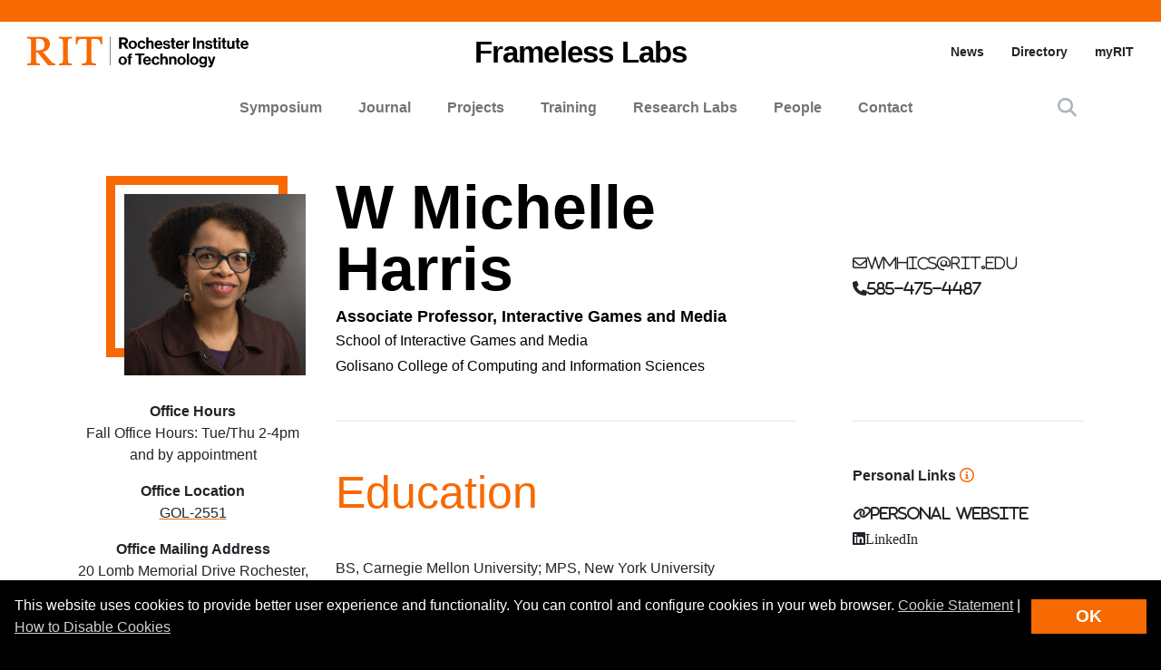

--- FILE ---
content_type: text/html; charset=UTF-8
request_url: https://www.rit.edu/framelesslabs/directory/wmhics-w-michelle-harris
body_size: 18271
content:
<!-- START 'full_template_top' -->
<!DOCTYPE html>
<html lang="en" dir="ltr" prefix="content: http://purl.org/rss/1.0/modules/content/  dc: http://purl.org/dc/terms/  foaf: http://xmlns.com/foaf/0.1/  og: http://ogp.me/ns#  rdfs: http://www.w3.org/2000/01/rdf-schema#  schema: http://schema.org/  sioc: http://rdfs.org/sioc/ns#  sioct: http://rdfs.org/sioc/types#  skos: http://www.w3.org/2004/02/skos/core#  xsd: http://www.w3.org/2001/XMLSchema# ">
	<head>
		<!-- START 'head_meta_tags' -->
		    <meta name="college" content="dirs"/>
		<meta charset="utf-8" />
<link rel="canonical" href="https://www.rit.edu/directory/wmhics-w-michelle-harris" />
<meta name="Generator" content="Drupal 10 (https://www.drupal.org)" />
<meta name="MobileOptimized" content="width" />
<meta name="HandheldFriendly" content="true" />
<meta name="viewport" content="width=device-width, initial-scale=1.0" />
<meta name="description" content="W Michelle Harris, Associate Professor, Interactive Games and Media, School of Interactive Games and Media, Golisano College of Computing and Information Sciences, 585-475-4487, wmhics@rit.edu. W. Michelle Harris is an associate professor in RIT/IGM&#039;s New Media Interactive Development program. Harris is a digital media artist who uses code as a medium for engaging discussions as a Black woman in American culture. Harris creates interactive installations and produces live-mixed visuals for collaborative performances. Her artwork has been shown at such diverse venues as the ACM SIGGRAPH, World Maker Faire, and INST-INT, as well as regional venues such as Visual Studies Workshop, Gallery 74, the Baobab Cultural Center, Community Folk Art Center, Schwienfurth Memorial, and Squeaky Wheel. Harris has also done live-mixed visuals for performances in collaboration with Juanita Suarez, fivebyfive, Dave Rivello, Reenah Golden, and for almost every Rochester Fringe Festival, BIODANCE." />
<link rel="alternate" hreflang="en" href="https://www.rit.edu/framelesslabs/directory/wmhics-w-michelle-harris" />

		<!-- END 'head_meta_tags' -->

					<link rel="apple-touch-icon" sizes="180x180" href="/sites/all/themes/uwbase/rit_bootstrap_2019/favicon/apple-touch-icon.png">
			<link rel="icon" type="image/png" sizes="48x48" href="/sites/all/themes/uwbase/rit_bootstrap_2019/favicon/favicon-48x48.png">
			<link rel="icon" type="image/png" sizes="32x32" href="/sites/all/themes/uwbase/rit_bootstrap_2019/favicon/favicon-32x32.png">
			<link rel="icon" type="image/png" sizes="16x16" href="/sites/all/themes/uwbase/rit_bootstrap_2019/favicon/favicon-16x16.png">
			<link rel="manifest" href="/sites/all/themes/uwbase/rit_bootstrap_2019/favicon/site.webmanifest">
			<link rel="shortcut icon" href="/sites/all/themes/uwbase/rit_bootstrap_2019/favicon/favicon.ico">
		
		<link rel="preconnect" href="https://66356383.global.siteimproveanalytics.io">
		<link rel="preconnect" href="https://secure-ds.serving-sys.com">
		<link rel="preconnect" href="https://bs.serving-sys.com">
		<link rel="preconnect" href="https://connect.facebook.net">
		<link rel="preconnect" href="https://www.facebook.com">
		<link rel="preconnect" href="https://cdn.rit.edu">
		<link rel="preconnect" href="https://www.googletagmanager.com">
		<link rel="preconnect" href="https://www.google.com">
		<link rel="preconnect" href="https://www.google-analytics.com">
		<link rel="preconnect" href="https://s.ytimg.com">
		<link rel="preconnect" href="https://kit.fontawesome.com">
		<link rel="preconnect" href="https://kit-free.fontawesome.com">

										<!-- START 'title_tag' -->
		<title>W Michelle Harris | Frameless Labs | RIT</title>
		<!-- END 'title_tag' -->

		<!-- START 'head_styles_and_scripts' -->
		<link rel="stylesheet" media="all" href="/framelesslabs/sites/rit.edu.framelesslabs/files/css/css_EiqnFe7UzELYcnmV-gzwmMm4pYqi4gVndFwDXY18S9w.css?delta=0&amp;language=en&amp;theme=rit_bootstrap_subtheme&amp;include=eJxdjMESgjAMRH-oUPXm13RSyNRqSpluquDXi4UTl2zezs7DCuVkPYFNiep8zgotNLvb5Xq3QbIn6aCrxCmYQQhY9_XxJwYoMMyQC9spl0QSv2cZqtcHJz4LedEtX3YsdSbpD9xdR0dPWpqtgourGgV2w-6PXUPzjvyBbbdPeazCPykNU9o" />
<link rel="stylesheet" media="all" href="/framelesslabs/sites/rit.edu.framelesslabs/files/css/css_G0Qsv9uTwsS_x1Nx43-22UU2KaCvPyvx3BGI9Q_76js.css?delta=1&amp;language=en&amp;theme=rit_bootstrap_subtheme&amp;include=eJxdjMESgjAMRH-oUPXm13RSyNRqSpluquDXi4UTl2zezs7DCuVkPYFNiep8zgotNLvb5Xq3QbIn6aCrxCmYQQhY9_XxJwYoMMyQC9spl0QSv2cZqtcHJz4LedEtX3YsdSbpD9xdR0dPWpqtgourGgV2w-6PXUPzjvyBbbdPeazCPykNU9o" />

		<link rel="stylesheet" href="https://kit.fontawesome.com/ae149fa543.css" media="print" onload="this.media='all'; this.onload=null;">
		<noscript><link rel="stylesheet" href="https://kit.fontawesome.com/ae149fa543.css"></noscript>
		<!-- CUSTOMBLOCK: <head> CSS -->
		<script type="application/json" data-drupal-selector="drupal-settings-json">{"path":{"baseUrl":"\/framelesslabs\/","pathPrefix":"","currentPath":"node\/428613","currentPathIsAdmin":false,"isFront":false,"currentLanguage":"en"},"pluralDelimiter":"\u0003","suppressDeprecationErrors":true,"gtm":{"tagId":null,"settings":{"data_layer":"dataLayer","include_environment":false},"tagIds":["GTM-TKNM7FX"]},"gtag":{"tagId":"","consentMode":false,"otherIds":[],"events":[],"additionalConfigInfo":[]},"ajaxPageState":{"libraries":"[base64]","theme":"rit_bootstrap_subtheme","theme_token":null},"ajaxTrustedUrl":[],"data":{"extlink":{"extTarget":true,"extTargetAppendNewWindowLabel":"(opens in a new window)","extTargetNoOverride":false,"extNofollow":false,"extNoreferrer":false,"extFollowNoOverride":false,"extClass":"0","extLabel":"(link is external)","extImgClass":false,"extSubdomains":false,"extExclude":"\\*\\.rit\\.edu\/\\*","extInclude":"","extCssExclude":"","extCssInclude":"","extCssExplicit":"","extAlert":false,"extAlertText":"This link will take you to an external web site. We are not responsible for their content.","extHideIcons":false,"mailtoClass":"0","telClass":"","mailtoLabel":"(link sends email)","telLabel":"(link is a phone number)","extUseFontAwesome":false,"extIconPlacement":"append","extFaLinkClasses":"fa fa-external-link","extFaMailtoClasses":"fa fa-envelope-o","extAdditionalLinkClasses":"","extAdditionalMailtoClasses":"","extAdditionalTelClasses":"","extFaTelClasses":"fa fa-phone","whitelistedDomains":null,"extExcludeNoreferrer":""}},"user":{"uid":0,"permissionsHash":"8de6bdda7f9c4ecb03d4ec098a0c0ce7d2ea5dee89be23c1d2596ca5a3be3f17"}}</script>
<script src="/framelesslabs/sites/rit.edu.framelesslabs/files/js/js_1qu1Ne9l46WOILiKPWXKYSLviaLiio1cyOEEFY95MYA.js?scope=header&amp;delta=0&amp;language=en&amp;theme=rit_bootstrap_subtheme&amp;include=eJxtztEOwjAIheEXWlf1zqdpqBLsZKMBavb4zsUYnbv88pMctHjKIm6uUNPpcDxHYsnAYbBO_-OHwS5aqu8eLUmYFR8IvOnWst9wxK8VnJ3LdI9XbRW4f7MjEWJMDhTJx18Cbd3DAPO61Qw1NS9scWF4Mazc-7SimkwBzNDtCeOVZuc"></script>
<script src="/framelesslabs/sites/all/modules/google_tag/js/gtm.js?t9dsv1"></script>
<script src="/framelesslabs/sites/all/modules/google_tag/js/gtag.js?t9dsv1"></script>

		<!-- CUSTOMBLOCK: <head> JS -->
		<!-- END 'head_styles_and_scripts' -->
	</head>
	<body class="node-428613 node-type-person px-0 preload">
		<!-- START 'header_content' -->
				<nav aria-label="Skip to main content">
			<a href="#main-content" class="visually-hidden focusable">
				Skip to main content
			</a>
		</nav>
		<div id="overlay-body" class="position-fixed"></div>
		<div class="d-none">
			<svg xmlns="http://www.w3.org/2000/svg">
	<symbol viewBox="0 0 379.8 52.66" id="rit-logo-full">
		<title>RIT Logo with Text</title>
		<g id="rit_logo_with_text" data-name="Layer 2">
			<rect class="divider" x="142.23" width="0.75" height="49.01" fill="var(--color-2)"/>
			<g class="rit-full-text" fill="var(--color-2)">
				<path class="cls-1" d="M164.9,13.08h-3.2v7.48h-4.06V1.19h8.5A6.79,6.79,0,0,1,171.21,3a5.78,5.78,0,0,1,1.73,4.2,5.35,5.35,0,0,1-3.85,5.42l4.85,7.94h-4.55Zm-3.2-3.2h4.06c2.06,0,3.14-.95,3.14-2.65s-1.14-2.63-3.09-2.63H161.7Zm12.16,3.74a7.26,7.26,0,1,1,14.52,0,7.26,7.26,0,1,1-14.52,0Zm10.78,0c0-2.71-1.27-4.55-3.52-4.55s-3.52,1.84-3.52,4.55,1.25,4.52,3.52,4.52S184.64,16.33,184.64,13.62Zm4.76,0c0-4.14,2.71-7.34,6.93-7.34,3.6,0,5.82,2.09,6.31,5.09H199a2.55,2.55,0,0,0-2.55-2.14c-2.22,0-3.36,1.71-3.36,4.39S194.2,18,196.45,18a2.59,2.59,0,0,0,2.79-2.36h3.55c-.24,3-2.55,5.31-6.26,5.31C192.14,21,189.4,17.76,189.4,13.62Zm18.66-5.15h.08a4.43,4.43,0,0,1,4-2.19c2.87,0,4.79,2.17,4.79,5.2v9.07h-3.68V12a2.31,2.31,0,0,0-2.41-2.55,2.9,2.9,0,0,0-2.82,3.2v7.88h-3.68V1.19h3.68Zm10.51,5.12c0-4.12,2.79-7.31,6.85-7.31,4.47,0,6.85,3.41,6.85,8.37H222.2c.27,2.14,1.46,3.47,3.55,3.47a2.59,2.59,0,0,0,2.68-1.71h3.63c-.51,2.46-2.71,4.55-6.28,4.55C221.17,21,218.57,17.73,218.57,13.59Zm3.68-1.49h6.18a2.93,2.93,0,0,0-3-3C223.52,9.12,222.58,10.29,222.25,12.1Zm10.86,4h3.41c.24,1.6,1.38,2.3,3,2.3s2.55-.62,2.55-1.6c0-1.33-1.76-1.46-3.66-1.84-2.49-.49-4.93-1.16-4.93-4.2s2.49-4.44,5.66-4.44c3.66,0,5.69,1.81,6,4.6H241.8c-.16-1.49-1.11-2-2.68-2s-2.38.54-2.38,1.54c0,1.19,1.84,1.3,3.82,1.71,2.33.49,4.9,1.14,4.9,4.39,0,2.79-2.38,4.47-5.85,4.47C235.57,21,233.33,19,233.11,16.06ZM246,6.66H248V2.32h3.6V6.66h2.38V9.09h-2.38v7.37a1.22,1.22,0,0,0,1.38,1.38c.46,0,1.08,0,1.08,0v2.71s-.84.05-2.3.05c-1.79,0-3.76-.7-3.76-3.33V9.09H246Zm9,6.93c0-4.12,2.79-7.31,6.85-7.31,4.47,0,6.85,3.41,6.85,8.37H258.65c.27,2.14,1.46,3.47,3.55,3.47a2.59,2.59,0,0,0,2.68-1.71h3.63C268,18.87,265.8,21,262.22,21,257.62,21,255,17.73,255,13.59Zm3.68-1.49h6.18a2.93,2.93,0,0,0-3-3C260,9.12,259,10.29,258.7,12.1ZM274,8.88h.08c.84-1.57,1.79-2.38,3.41-2.38a2.4,2.4,0,0,1,.87.11V9.83h-.08c-2.41-.24-4.14,1-4.14,4v6.77h-3.68V6.66H274Zm10.83-7.69h3.93V20.55h-3.93ZM295,8.55h.08a4.51,4.51,0,0,1,4.12-2.28c2.87,0,4.79,2.17,4.79,5.2v9.07h-3.68V12a2.31,2.31,0,0,0-2.41-2.55,2.9,2.9,0,0,0-2.82,3.2v7.88h-3.68V6.66H295Zm10.4,7.5h3.41c.24,1.6,1.38,2.3,3,2.3s2.55-.62,2.55-1.6c0-1.33-1.76-1.46-3.66-1.84-2.49-.49-4.93-1.16-4.93-4.2s2.49-4.44,5.66-4.44c3.66,0,5.69,1.81,6,4.6h-3.33c-.16-1.49-1.11-2-2.68-2s-2.38.54-2.38,1.54c0,1.19,1.84,1.3,3.82,1.71,2.33.49,4.9,1.14,4.9,4.39,0,2.79-2.38,4.47-5.85,4.47C307.9,21,305.66,19,305.44,16.06Zm12.92-9.4h1.92V2.32h3.6V6.66h2.38V9.09h-2.38v7.37a1.22,1.22,0,0,0,1.38,1.38c.46,0,1.08,0,1.08,0v2.71s-.84.05-2.3.05c-1.79,0-3.76-.7-3.76-3.33V9.09h-1.92Zm9.8-5.47h3.68v3.3h-3.68Zm0,5.47h3.68V20.55h-3.68Zm5.25,0h1.92V2.32h3.6V6.66h2.38V9.09h-2.38v7.37a1.22,1.22,0,0,0,1.38,1.38c.46,0,1.08,0,1.08,0v2.71s-.84.05-2.3.05c-1.79,0-3.76-.7-3.76-3.33V9.09h-1.92ZM352,20.55V18.93h-.08a4.46,4.46,0,0,1-4,2c-3.09,0-4.82-2-4.82-5V6.66h3.66V15.3c0,1.63.73,2.52,2.3,2.52,1.73,0,2.79-1.3,2.79-3.14v-8h3.68V20.55Zm5.12-13.89H359V2.32h3.6V6.66H365V9.09h-2.38v7.37A1.22,1.22,0,0,0,364,17.84c.46,0,1.08,0,1.08,0v2.71s-.84.05-2.3.05c-1.79,0-3.76-.7-3.76-3.33V9.09h-1.92Zm9,6.93c0-4.12,2.79-7.31,6.85-7.31,4.47,0,6.85,3.41,6.85,8.37H369.73c.27,2.14,1.46,3.47,3.55,3.47A2.59,2.59,0,0,0,376,16.41h3.63c-.51,2.46-2.71,4.55-6.28,4.55C368.7,21,366.1,17.73,366.1,13.59Zm3.68-1.49H376a2.93,2.93,0,0,0-3-3C371.05,9.12,370.11,10.29,369.78,12.1Z"/><path class="cls-1" d="M156.66,41a7.26,7.26,0,1,1,14.52,0,7.26,7.26,0,1,1-14.52,0Zm10.78,0c0-2.71-1.27-4.55-3.52-4.55S160.4,38.28,160.4,41s1.25,4.52,3.52,4.52S167.44,43.69,167.44,41Z"/><path class="cls-1" d="M171.83,34h1.9V32.78c0-3.39,2.63-4.58,6.18-4.2v2.84c-1.73-.08-2.49.14-2.49,1.57v1h2.49v2.55h-2.49V47.92h-3.68V36.57h-1.9Z"/><path class="cls-1" d="M185.42,28.55H201v3.3h-5.82V47.92h-3.93V31.86h-5.82Z"/><path class="cls-1" d="M198.88,41c0-4.12,2.79-7.31,6.85-7.31,4.47,0,6.85,3.41,6.85,8.37H202.51c.27,2.14,1.46,3.47,3.55,3.47a2.59,2.59,0,0,0,2.68-1.71h3.63c-.51,2.46-2.71,4.55-6.28,4.55C201.48,48.33,198.88,45.1,198.88,41Zm3.68-1.49h6.18a2.93,2.93,0,0,0-3-3C203.84,36.49,202.89,37.66,202.56,39.47Z"/><path class="cls-1" d="M213.61,41c0-4.14,2.71-7.34,6.93-7.34,3.6,0,5.82,2.09,6.31,5.09h-3.6a2.55,2.55,0,0,0-2.55-2.14c-2.22,0-3.36,1.71-3.36,4.39s1.06,4.39,3.3,4.39A2.59,2.59,0,0,0,223.44,43H227c-.24,3-2.55,5.31-6.26,5.31C216.35,48.33,213.61,45.13,213.61,41Z"/><path class="cls-1" d="M232.27,35.84h.08a4.43,4.43,0,0,1,4-2.19c2.87,0,4.79,2.17,4.79,5.2v9.07H237.5V39.39a2.31,2.31,0,0,0-2.41-2.55,2.9,2.9,0,0,0-2.82,3.2v7.88h-3.68V28.55h3.68Z"/><path class="cls-1" d="M247.06,35.92h.08a4.51,4.51,0,0,1,4.12-2.28c2.87,0,4.79,2.17,4.79,5.2v9.07h-3.68V39.39A2.31,2.31,0,0,0,250,36.84a2.9,2.9,0,0,0-2.82,3.2v7.88h-3.68V34h3.6Z"/><path class="cls-1" d="M257.64,41a7.26,7.26,0,1,1,14.52,0,7.26,7.26,0,1,1-14.52,0Zm10.78,0c0-2.71-1.27-4.55-3.52-4.55s-3.52,1.84-3.52,4.55,1.25,4.52,3.52,4.52S268.42,43.69,268.42,41Z"/><path class="cls-1" d="M273.92,28.55h3.68V47.92h-3.68Z"/><path class="cls-1" d="M279.36,41a7.26,7.26,0,1,1,14.52,0,7.26,7.26,0,1,1-14.52,0Zm10.78,0c0-2.71-1.27-4.55-3.52-4.55S283.1,38.28,283.1,41s1.25,4.52,3.52,4.52S290.14,43.69,290.14,41Z"/><path class="cls-1" d="M295.2,48.33h3.66c.3.87,1.08,1.54,2.79,1.54,2.09,0,3.09-1,3.09-2.9V45.46h-.08A4.49,4.49,0,0,1,301,47.08c-3.09,0-6.12-2.44-6.12-6.64s2.49-6.8,6-6.8a4.48,4.48,0,0,1,3.85,1.84h.05V34h3.55V46.86a5.39,5.39,0,0,1-1.65,4.23,7.27,7.27,0,0,1-5,1.57C297.91,52.66,295.58,51,295.2,48.33Zm9.72-8c0-2-1.08-3.76-3.3-3.76-1.87,0-3.11,1.46-3.11,3.79s1.25,3.74,3.14,3.74C304,44.13,304.92,42.42,304.92,40.36Z"/><path class="cls-1" d="M311,49.57h1.3c1.46,0,2.06-.76,2.06-1.9a12.05,12.05,0,0,0-1.06-3.76L309.61,34h3.87l2.06,6.26c.43,1.27.89,3,.89,3h.05s.38-1.76.81-3l2-6.26H323l-4.85,14.25c-1.06,3.09-2.09,4.2-4.9,4.2H311Z"/>
			</g>
			<g class="rit-short-text" fill="var(--color-1)">
				<path d="M15.58,3.52a17.89,17.89,0,0,1,3.54-.07l1,0c6.15,0,9.68,3.63,9.68,10,0,4.61-1.22,7.26-3.94,8.59-2.54,1.24-6.21,1.23-10.46,1.23H15V5.76c0-.09,0-.19,0-.3,0-.71,0-1.67.55-1.94M48.21,49V46L47.86,46c-3.48-.55-4.53-1-6.82-3.62L26.69,25.73c7.55-1,12.21-6,12.21-13.3,0-4.74-1.81-8.15-5.39-10.16C30.8.75,27,0,22,0c-1.51,0-3.07.09-4.57.15S14.32.26,12.82.3C10.76.26,8.65.21,6.61.15S2.47,0,.42,0H0V3H.6C2.89,3,5.47,3,6.15,5.24c.63,1.9.63,7.25.63,9v20c0,2.86,0,7.64-.63,9.55C5.45,46,2.66,46,.41,46H0v3H.42c1.81,0,3.64-.09,5.41-.15s3.6-.11,5.39-.15,3.57.1,5.3.15,3.26.11,4.87.14h.42V46h-.6c-2.25,0-4.81,0-5.55-2.19-.63-1.9-.63-6.7-.63-9V26.59c2.68,0,2.92.31,4.3,2,.26.31.55.67.88,1.06l12,15L35.7,49h.21c.9,0,1.82-.09,2.71-.14s1.79-.11,2.68-.15c1.07,0,2.17.09,3.22.15s2.17.11,3.25.14Z"/><path d="M69.74,34.23V14.78c0-2.29,0-7.64.69-9.53C71.27,3,74,3,76.25,3h.41V0h-.42c-1.78,0-3.6.09-5.35.14S67.21.26,65.37.3,61.89.21,60.19.15,56.72,0,55,0h-.42V3H55c2.22,0,5,0,5.82,2.2.69,1.89.69,7.24.69,9.53V34.23c0,2.29,0,7.64-.69,9.53C60,46,57.19,46,55,46h-.41v3H55c1.81,0,3.67-.09,5.46-.15s3.63-.11,5.41-.15,3.55.09,5.29.15,3.42.11,5.09.14h.42V46h-.41c-2.22,0-5,0-5.82-2.2-.69-1.89-.69-7.25-.69-9.53"/><path d="M128.68,12.72V0H83.22V12.72h3v-.4C86.51,4,89.64,3.7,96.71,3.7h.73c1.76,0,3.42,0,4.07.63a1.24,1.24,0,0,1,.32.92V38.66c0,5-.69,7-7.61,7.3l-.39,0v3h.42c2,0,3.95-.09,5.85-.15s3.74-.11,5.6-.14,4,.09,6,.15,4,.11,6,.15h.42V46l-.4,0c-6.92-.29-7.61-2.34-7.61-7.3V5.25a1.11,1.11,0,0,1,.32-.83c.8-.79,3-.76,4.76-.73h1c6.91,0,9.14,2,9.54,8.63l0,.39Z"/>
			</g>
		</g>
	</symbol>
	<symbol viewBox="0 0 129 50" id="rit-logo-short">
		<g class="rit-short-text">
			<path d="M15.58,3.52a17.89,17.89,0,0,1,3.54-.07l1,0c6.15,0,9.68,3.63,9.68,10,0,4.61-1.22,7.26-3.94,8.59-2.54,1.24-6.21,1.23-10.46,1.23H15V5.76c0-.09,0-.19,0-.3,0-.71,0-1.67.55-1.94M48.21,49V46L47.86,46c-3.48-.55-4.53-1-6.82-3.62L26.69,25.73c7.55-1,12.21-6,12.21-13.3,0-4.74-1.81-8.15-5.39-10.16C30.8.75,27,0,22,0c-1.51,0-3.07.09-4.57.15S14.32.26,12.82.3C10.76.26,8.65.21,6.61.15S2.47,0,.42,0H0V3H.6C2.89,3,5.47,3,6.15,5.24c.63,1.9.63,7.25.63,9v20c0,2.86,0,7.64-.63,9.55C5.45,46,2.66,46,.41,46H0v3H.42c1.81,0,3.64-.09,5.41-.15s3.6-.11,5.39-.15,3.57.1,5.3.15,3.26.11,4.87.14h.42V46h-.6c-2.25,0-4.81,0-5.55-2.19-.63-1.9-.63-6.7-.63-9V26.59c2.68,0,2.92.31,4.3,2,.26.31.55.67.88,1.06l12,15L35.7,49h.21c.9,0,1.82-.09,2.71-.14s1.79-.11,2.68-.15c1.07,0,2.17.09,3.22.15s2.17.11,3.25.14Z"/><path d="M69.74,34.23V14.78c0-2.29,0-7.64.69-9.53C71.27,3,74,3,76.25,3h.41V0h-.42c-1.78,0-3.6.09-5.35.14S67.21.26,65.37.3,61.89.21,60.19.15,56.72,0,55,0h-.42V3H55c2.22,0,5,0,5.82,2.2.69,1.89.69,7.24.69,9.53V34.23c0,2.29,0,7.64-.69,9.53C60,46,57.19,46,55,46h-.41v3H55c1.81,0,3.67-.09,5.46-.15s3.63-.11,5.41-.15,3.55.09,5.29.15,3.42.11,5.09.14h.42V46h-.41c-2.22,0-5,0-5.82-2.2-.69-1.89-.69-7.25-.69-9.53"/><path d="M128.68,12.72V0H83.22V12.72h3v-.4C86.51,4,89.64,3.7,96.71,3.7h.73c1.76,0,3.42,0,4.07.63a1.24,1.24,0,0,1,.32.92V38.66c0,5-.69,7-7.61,7.3l-.39,0v3h.42c2,0,3.95-.09,5.85-.15s3.74-.11,5.6-.14,4,.09,6,.15,4,.11,6,.15h.42V46l-.4,0c-6.92-.29-7.61-2.34-7.61-7.3V5.25a1.11,1.11,0,0,1,.32-.83c.8-.79,3-.76,4.76-.73h1c6.91,0,9.14,2,9.54,8.63l0,.39Z"/>
		</g>
	</symbol>
</svg>
		</div>
		<noscript><iframe src="https://www.googletagmanager.com/ns.html?id=GTM-TKNM7FX"
                  height="0" width="0" style="display:none;visibility:hidden"></iframe></noscript>

		  <div class="dialog-off-canvas-main-canvas" data-off-canvas-main-canvas>
    


	

			<!-- START 'header__mobile' -->
	<header aria-label="Mobile header" id="header--mobile" class="no-link-underlines">
										<div id="mobile-progress-bar" class="progressz position-fixed w-100 bg-white d-md-none">
					<div class="progress-barz h-100" role="progressbar" aria-label="Content Progress Bar"></div>
			</div>
											<nav id="header--mobile--section-jump" class="d-md-none border-bottom shadow-sm">
					<div class="text-center">
				<div class="jump-nav-container d-block d-md-none"></div>
			</div>
			</nav>
										
	<!-- START 'nav_main_mobile' -->
	<nav id="header--mobile--nav--left" class="position-fixed d-md-none h-100 p-2 pb-4 font-weight-bold bg-black">
		<a href="" class="d-inline-block p-1 px-3 text-white button--close" aria-label="Close Menu Button" role="button">&#x2715;</a>
		<div>
							
				<nav role="navigation" aria-labelledby="block-mainnavigation-2-menu" id="block-mainnavigation-2" class="block block-menu navigation menu--main">
            
  <h2 class="visually-hidden" id="block-mainnavigation-2-menu">Mobile main navigation</h2>
  

        <!-- START 'nav_main_mobile_menu' --><ul data-region="primary_menu" block="mainnavigation_2" class="nav justify-content-center"><li class="nav-item" id="menu-item-0-1"><a href="/framelesslabs/2025-frameless-xr-showcase" class="  nav-link  " >
						Symposium
					</a></li><li class="nav-item" id="menu-item-0-2"><a href="/framelesslabs/journal" class="  nav-link  " >
						Journal
					</a></li><li class="nav-item" id="menu-item-0-3"><a href="/framelesslabs/projects" class="  nav-link  " >
						Projects
					</a></li><li class="nav-item" id="menu-item-0-4"><a href="/framelesslabs/training" class="  nav-link  " >
						Training
					</a></li><li class="nav-item" id="menu-item-0-5"><a href="/framelesslabs/research-labs" class="  nav-link  " >
						Research Labs
					</a></li><li class="nav-item" id="menu-item-0-6"><a href="/framelesslabs/directory" class="  nav-link  " >
						People
					</a></li><li class="nav-item" id="menu-item-0-7"><a href="/framelesslabs/contact" class="  nav-link  " >
						Contact
					</a></li></ul><!-- END 'nav_main_mobile_menu' -->
  </nav>


									</div>
	</nav>
	<!-- END 'nav_main_mobile' -->
									<!-- START 'header_mobile_top_bars' -->
				<div id="header--mobile--top-bars">
											
	<section id="header--mobile--rit-bar" class="position-relative d-md-none w-100 py-2 bg-white no-link-underlines text-align-center">
					<a href="/" class="rit--logo position-relative d-inline-block my-2" aria-label="Rochester Institute of Technology">
				<svg class="w-100 h-100">
					<use xlink:href="#rit-logo-short" />
				</svg>
			</a>
			</section>
													
	<section id="header--mobile--title-bar" class="position-relative d-md-none w-100 py-3 bg-white no-link-underlines">
		<div class="container">
			<div class="row">
									
	<div class="left position-relative">
					<div class="nav--main--button position-absolute d-inline-block align-top">
				<a href="" class="fa fa-bars p-2 text-black" aria-label="Main Menu Toggle" role="button"></a>
			</div>
							<!-- START 'header_mobile_title_bar_title' -->
				<a href="https://www.rit.edu/framelesslabs/" class="h6 d-inline-block mb-0 text-black site-title site-title--rit-main">
					Frameless Labs				</a>
				<!-- END 'header_mobile_title_bar_title' -->
						</div>
	<div class="right text-right position-absolute">
									<div class="search--button d-inline-block align-top">
					<a href="" class="p-2" data-toggle="modal" data-target="#searchModal" role="button">
						<span class="fa fa-search pt-2 text-black" title="Site Search Button"></span>
					</a>
				</div>
									</div>
							</div>
		</div>
	</section>
						</div>
				<!-- END 'header_mobile_top_bars' -->
											<nav id="header--mobile--nav--right" class="position-fixed d-md-none h-100 p-2 pb-4 bg-white">
		<div class="text-right">
			<a href="" class="d-inline-block p-1 px-3 text-black button--close" aria-label="Close Menu Button" role="button">&#x2715;</a>
		</div>
		<div>
							<!-- START 'nav_mobile_persona' -->
				<div class="p-2 px-3 font-weight-bold">
					
						<a href="/future-students" class="nav-link pl-0 first pl-0 text-black py-3 ">Future Students</a>
							<a href="/current-students" class="nav-link pl-0 text-black py-3 ">Current Students</a>
							<a href="/parents-and-families" class="nav-link pl-0 text-black py-3 ">Parents</a>
							<a href="/faculty-and-staff" class="nav-link pl-0 text-black py-3 ">Faculty and Staff</a>
							<a href="/alumni/" class="nav-link pl-0 text-black py-3 ">Alumni</a>
							<a href="/partners" class="nav-link pl-0 text-black py-3 ">Partners</a>
							</div>
				<!-- END 'nav_mobile_persona' -->
									<div class="container">
						<hr class="my-3 border-dark" />
					</div>
											<!-- START 'nav_mobile_right_global' -->
						

				<div class="container">
								<a href="/request-information" class="nav-link first py-0 pr-2 d-inline-block w-auto cta-mobile-nav-link cta-mobile-nav-link-overflow nav-link-smaller text-gray-800 font-weight-normal ">Request Info</a>
							<a href="/visit" class="nav-link py-0 pr-2 d-inline-block w-auto cta-mobile-nav-link cta-mobile-nav-link-overflow nav-link-smaller text-gray-800 font-weight-normal ">Visit</a>
							<a href="/admissions/apply" class="nav-link py-0 pr-2 d-inline-block w-auto cta-mobile-nav-link cta-mobile-nav-link-overflow nav-link-smaller text-gray-800 font-weight-normal ">Apply</a>
							<a href="/giving/" class="nav-link last py-0 pr-2 d-inline-block w-auto cta-mobile-nav-link cta-mobile-nav-link-overflow nav-link-smaller text-gray-800 font-weight-normal ">Give</a>
			
		</div>
							<!-- END 'nav_mobile_right_global' -->
														</div>
	</nav>
						</header>
	<!-- END 'header__mobile' -->
	<!-- START 'header' -->
	<header aria-label="Desktop header" id="header">
										<div id="browser-support--message" class="d-none alert-container"></div>
								<!-- START 'header__top' -->
	<section id="header--top" class="d-none d-md-block bg-primary header--top--micro">
		&nbsp;
	</section>
	<!-- END 'header__top' -->
							<div id="emergency-message-container" class="d-none alert-container"></div>
														
	
	
	<section id="header--middle" class="d-none d-md-block py-3 pt-3 pt-xxl-4">
		<div class="container">
			<div class="row align-items-center">
									<div class="col-3">
									
	<div id="header--middle--left">
					<div id="header--middle--logo" class="d-none d-md-block">
				<!-- START 'header_middle_left_link' -->
					<a href="/" class="logo full-logo position-relative d-inline-block" aria-label="RIT homepage">
		<svg class="w-100 h-100" aria-labelledby="header-rit-logo-full" role="img">
			<title id="header-rit-logo-full">RIT logo and full name</title>
			<use xlink:href="#rit-logo-full" />
		</svg>
	</a>
				<!-- END 'header_middle_left_link' -->
			</div>
			</div>
							</div>
					<div class="col-12 col-md-6">
									
	<!-- START 'header_middle_middle_content' -->
	<div id="header--middle--middle">
					<div id="header--middle--site-text">
				<div class="mb-0 mt-0 h2 text-center font-weight-bold text-black">
					<!-- START 'header_middle_middle_link' -->
						<a href="https://www.rit.edu/framelesslabs/" class="d-inline-block mt-0 text-black ">
		<span class="part-1 d-block"></span>
		<span class="part-2 text-black">Frameless Labs</span>
	</a>
					<!-- END 'header_middle_middle_link' -->
				</div>
			</div>
			</div>
	<!-- END 'header_middle_middle_content' -->
							</div>
					<div class="col-3">
										
	<div id="header--middle--right" class="d-none d-md-block">
								<nav aria-label="Secondary RIT navigation" id="header--middle--static-links" class="nav justify-content-end font-weight-bold">
									<a href="https://www.rit.edu/framelesslabs/news" class="nav-link py-0">News</a>
													<a href="https://www.rit.edu/framelesslabs/directory" class="nav-link py-0">Directory</a>
													<a href="https://www.rit.edu/myrit/" class="nav-link pr-0 py-0">myRIT</a>
							</nav>
		
			</div>
							</div>
							</div>
		</div>
	</section>
								<!-- START 'header__bottom' -->
	<section id="header--bottom" class="d-none d-md-block mt-0">
						<!-- START 'nav_main_desktop' -->
	<nav aria-label="Primary site navigation" id="nav--main" class="font-weight-bold">
					<div id="block-rit-bootstrap-subtheme-rit-main-menu" class="position-relative block block-system block-system-menu-blockmain">
  
    
      <!-- START 'nav_main_desktop_menu' --><ul data-region="primary_menu" block="rit_bootstrap_subtheme_rit_main_menu" class="no-slab-nav nav justify-content-center"><li class="nav-item"><a href="/framelesslabs/2025-frameless-xr-showcase" class="nav-link    " >
													Symposium
											</a></li><li class="nav-item"><a href="/framelesslabs/journal" class="nav-link    " >
													Journal
											</a></li><li class="nav-item"><a href="/framelesslabs/projects" class="nav-link    " >
													Projects
											</a></li><li class="nav-item"><a href="/framelesslabs/training" class="nav-link    " >
													Training
											</a></li><li class="nav-item"><a href="/framelesslabs/research-labs" class="nav-link    " >
													Research Labs
											</a></li><li class="nav-item"><a href="/framelesslabs/directory" class="nav-link    " >
													People
											</a></li><li class="nav-item"><a href="/framelesslabs/contact" class="nav-link    " >
													Contact
											</a></li></ul><!-- END 'nav_main_desktop_menu' -->
  </div>

			</nav>
	<!-- END 'nav_main_desktop' -->
			</section>
	<!-- END 'header__bottom' -->
											<section id="header--search" class="d-none d-md-block">
		<div class="container">
							<div class="position-relative">
					<div class="search--button position-absolute">
				 		<a href="#" class="p-2 mb-1 d-inline-block" data-toggle="modal" data-target="#searchModal" role="button">
				 			<span class="fa fa-search" title="Site Search Button"></span>
				 		</a>
					</div>
				</div>
					</div>
	</section>
						</header>
	<!-- END 'header' -->

		<main role="main">
	<!-- END 'header_content' -->
	<!-- END 'full_template_top' -->
	<!-- START 'main_content' -->
		<a id="main-content" tabindex="-1" role="button" aria-label="Main Content"></a>									<div data-drupal-messages-fallback class="hidden"></div>



	





			<div class="advanced-page-content block-system-main-block node--published node__content" id="block-rit-bootstrap-subtheme-content">
			
			
				
	<article about="/framelesslabs/directory/wmhics-w-michelle-harris" class="person-full node container node-428613 node--type-person node--promoted node--view-mode-full">

					<div id="content--person" class="my-5">

				<div class="row">
					<div class="col-sm-12 col-md-4 col-lg-4 col-xl-3 col-xxl-3 mb-5">
						<div class="text-center">
							<div class="person-frame position-relative border border-rit-orange d-inline-block ml-0 ml-md-2 mb-5 px-5 px-md-0">

																	<img src="https://claws.rit.edu/photos/getphotoid.php?Client=Marketing&amp;UN=wmhics&amp;HASH=b381f1cd9f1fa139458d2e25302961ab52191acc&amp;T=1769339394" height="200px" width="200px" alt="W Michelle Harris Headshot"/>
															</div>
						</div>
						<div class="mobile-title text-center d-sm-block d-md-none">
							<h1 class="text-black text-center font-weight-bold node-title mb-2">W Michelle
								Harris</h1>

															<h2 class="h6 text-black mb-1">Associate Professor, Interactive Games and Media</h2>
							
																								<div class="text-black pb-1">School of Interactive Games and Media</div>
								
																	<div class="text-black">Golisano College of Computing and Information Sciences</div>
															
																													
															
						</div>
						<hr class="my-5 d-sm-block d-md-none"/>
						<div class="d-sm-block d-md-none mb-3">

															<div class="phone-email-container d-inline-block align-middle">
																																					<div class="field-email icon-field">
												<a href="mailto:wmhics@rit.edu">wmhics@rit.edu</a>
											</div>
																			
																			<div class="field-phone icon-field">
											<span class="no-hover">585-475-4487</span>
										</div>
																								</div>
													</div>

													<div class="text-sm-left text-md-center font-weight-bold">Office Hours</div>
							<div>
								<div class="text-sm-left text-md-center mb-3">Fall Office Hours: Tue/Thu 2-4pm and by appointment</div>
							</div>
						
													<div class="text-sm-left text-md-center font-weight-bold">Office Location</div>
							<div class="room-location text-sm-left text-md-center mb-3" data-building="GOL">
								<a href="https://maps.rit.edu/?mdo_id=41">GOL-2551</a>
							</div>
						
													<div class="text-sm-left text-md-center font-weight-bold">Office Mailing Address</div>
							<div class="text-sm-left text-md-center mb-3">
								20 Lomb Memorial Drive Rochester, NY 14623-5608
							</div>
						
													<div class="person-map text-sm-left text-md-center mt-3">
								<iframe id="person-map-iframe" style="" data-src="https://maps.rit.edu/embedded/?mdo_id=41&amp;size=small" scrolling="no" class="border-0" title="Map showing office location"></iframe>
							</div>
						
					</div>

					<div class="col-sm-12 col-md-8 col-lg-8 col-xl-9 col-xxl-9 ">

						<div class="row">

							<div class="col-sm-12 col-xl-8 pr-xl-5">
								<div class="desktop-title mh-target d-none d-md-block">
									<h1 class="text-black font-weight-bold node-title mb-2">W Michelle
										Harris</h1>

																			<h2 class="h6 text-black mb-1">Associate Professor, Interactive Games and Media</h2>
									
																														<div class="text-black pb-1">School of Interactive Games and Media</div>
										
																					<div class="text-black">Golisano College of Computing and Information Sciences</div>
																			
																																			
																											</div>
								<hr class="my-5 d-none d-md-block"/>

																	<div class="person-education pb-0 pb-md-5">
										<h2>Education</h2>
										<p>BS, Carnegie Mellon University; MPS, New York University</p>
									</div>
								

								
									<div class="person-bio pb-5">
										<h2>Bio</h2>
										
																																<div class=""><p>W. Michelle Harris is an associate professor in RIT/IGM's New Media Interactive Development program. Harris is a digital media artist who uses code as a medium for engaging discussions as a Black woman in American culture. Harris creates interactive installations and produces live-mixed visuals for collaborative performances. Her artwork has been shown at such diverse venues as the ACM SIGGRAPH, World Maker Faire, and INST-INT, as well as regional venues such as Visual Studies Workshop, Gallery 74, the Baobab Cultural Center, Community Folk Art Center, Schwienfurth Memorial, and Squeaky Wheel. Harris has also done live-mixed visuals for performances in collaboration with Juanita Suarez, fivebyfive, Dave Rivello, Reenah Golden, and for almost every Rochester Fringe Festival, BIODANCE.</p>
										</div>
										<div class="readmore-readless mt-3"></div>
																	</div>
							
						</div>

						<div class="person-right-column col-sm-12 col-xl-4">

							<div class="mh-object d-none d-md-flex" style="align-items: center;">
																	<div class="phone-email-container d-inline-block align-middle">
																																									<div class="field-email icon-field">
													<a class="far fa-envelope" href="mailto:wmhics@rit.edu">wmhics@rit.edu</a>
												</div>
																					
																					<div class="field-phone icon-field">
												<span class="icon-el fas fa-phone">585-475-4487</span>
											</div>
																											</div>
															</div>

							<hr class="my-5"/>

															<div class="my-5">
																			<div class="font-weight-bold mb-3">Personal Links
											<a data-toggle="tooltip" class="text-small" data-placement="bottom" title="You are leaving the rit.edu website and are being redirected to a third party site. RIT disclaims all liability associated with any third party sites and is not responsible for the availability, content, products, privacy or other policies and practices of any websites to which it may link or from which it may be accessible by link.">
												<span class="far fa-info-circle align-text-top d-inline-block"></span>
											</a>
										</div>
																		
																				<div class="field-website icon-field">
											<a class="fas fa-link" href="https://people.rit.edu/wmhics">Personal Website</a>
										</div>
									
									
									
									
									
									
									
									
																			<div class="field-linkedin icon-field">
											<a class="fab fa-linkedin" href="https://www.linkedin.com/in/w-michelle-harris-9802106">LinkedIn</a>
										</div>
									
									

								</div>

																					</div>


					</div>
											<div id="content--person-peripheral" class="my-5">

							<div>

																	<div class="mb-5">
										<h2 id="scholarship">Select Scholarship</h2>

										

<div class="scholarship-items"><div class="title">Shows/Exhibits/Installations</div><div class="items"><div class="item">Orchestra, Cordancia Chamber, BIODANCE, and W. Michelle Harris. <em>Carnival of the Animals—BIODANCE & Cordancia Chamber Orchestra.</em>   Sep. 2024. Hochstein Performance Hall, Rochester, NY. Performance.</div><div class="item">Harris, W. Michelle. <em>Shugabanni.</em>   Mar. 2023. Rochester Contemporary Art Center, Rochester, NY. Installation.</div><div class="item">Dunwoody, Shawn and W. Michelle Harris. <em>Composers Crossing 2.0.</em>   Jun. 2022. Rochester International Jazz Festival, Rochester, NY. Installation.</div><div class="item">BIODANCE, , W. Michelle Harris, and Dave Rivello Ensemble. <em>BIODANCE/Elemental Forces Redux.</em>   Sep. 2022. Rochester Fringe Festival, Theater @ Innovation Square, Rochester, NY. Performance.</div><div class="item">Harris, W. Michelle. <em>"In Their Wake", "Shugabanni".</em>   Oct. 2023. Learning Social Justice, Tower Fine Arts Center, SUNY Brockport, Brockport, NY. Installation.</div><div class="item">BIODANCE, , W. Michelle Harris, and Lauren K. Alleyne. <em>BIODANCE at Home.</em>   Feb. 2021. Adelaide Fringe Festival, Adelaide, Australia. Performance.</div><div class="item">BIODANCE, , W. Michelle Harris, and Lauren K. Alleyne. <em>BIODANCE at Home.</em>   Jun. 2021. Cincinnati Fringe Festival, Cincinnati, OH. Performance.</div><div class="item">Harris, W. Michelle. <em>In Their Wake.</em>   Aug. 2021. 67th Rochester-Finger Lakes Biennial, Memorial Art Gallery, Rochester, NY. Exhibit.</div><div class="item">BIODANCE, , W. Michelle Harris, and Dave Rivello Ensemble. <em>BIODANCE/Elemental Forces.</em>   Sep. 2021. Rochester Fringe Festival, Theater @ Innovation Square, Rochester, NY. Performance.</div><div class="item">BIODANCE,  and W. Michelle Harris. <em>BIODANCE: Bridge to Paradise.</em>   Feb. 2020. Memorial Art Gallery, Rochester, NY. Performance.</div><div class="item">BIODANCE, , W. Michelle Harris, and Lauren K. Alleyne. <em>BIODANCE at Home.</em>   Sep. 2020. Rochester Fringe Festival, Rochester, NY. Performance.</div><div class="item">BIODANCE, , <em>et al</em>. <em>The Fragile Corridor.</em>   Sep. 2019. Rochester Fringe Festival, Strasenburgh Planetarium, Rochester Museum & Science Center, Rochester, NY. Performance.</div><div class="item">Harris, W. Michelle. <em>In Their Wake.</em>   Oct. 2019. Current Seen Biennial, Democrat & Chronicle newspaper building, Rochester, NY. Installation.</div><div class="item">Harris, W. Michelle. <em>“Oh Really, Lydia,” “Hooray Lydia,” and “He Hurt Me, Lydia,”.</em>   Oct. 2019. Current Seen: Seeing Change, Visual Studies Workshop, Rochester, NY. Exhibit.</div><div class="item">Harris, W. Michelle, <em>et al</em>. <em>Black Magic Slays Magical Negro.</em>   Feb. 2018. Gallery 74 (the Black House), Rochester, NY. Exhibit.</div><div class="item">BIODANCE, , W. Michelle Harris, and Garret Reynolds, composer. <em>Loom.</em>   May 2018. BIODANCE 12th Anniversary Concert, Geva Theatre Center, Rochester, NY. Performance.</div><div class="item">BIODANCE, , <em>et al</em>. <em>Aria.</em>   Sep. 2018. Rochester Fringe Festival, Lyric Theatre, Rochester, NY. Performance.</div><div class="item">Harris, W. Michelle. <em>Can't/Breathe Mirror.</em>   22 Jan. 2017. InstInt EXPO of the InstInt Conference, New Orleans, LA. Installation.</div><div class="item">Harris, W. Michelle. <em>“Flawless Ladies" and “Can't/Breathe Mirror”.</em>   Jun. 2017. “Shape of a Pocket,” at Squeaky Wheel Film & Media Art Center, Buffalo, NY. Performance.</div><div class="item">BIODANCE, , <em>et al</em>. <em>Labyrinth.</em>   Sep. 2017. Rochester Fringe Festival, Strasenburgh Planetarium of the Rochester Museum and Science Center, Rochester, NY. Performance.</div><div class="item">Harris, BIODANCE, Sound ExChange, and W. Michelle. <em>Anomaly.</em>   Sep. 2016. Strasenburgh Planetarium of the Rochester Museum and Science Center, Rochester, NY. Performance.</div><div class="item">Tremblay-Gaudette, Josephine Anstey, Sandy Baldwin, Al Biles, W. Michelle Harris, Charlie Roberts, Rick Scott, and Gabriel. <em>Bad Objects: A Night of New Media from RIT.</em>   30 Nov. 2016. Visual Studies Workshop, Rochester, NY. Performance.</div><div class="item">Harris, W. Michelle. <em>Motion with Motion: Dance Performance and Video.</em>   2013. Captivate Conference, Austin. Performance.</div><div class="item">SoundExChange, W. Michelle Harris , BIODANCE,. <em>Anomaly.</em>   23 Sep. 2013. Fringe Fest at the Strasenburgh Planetarium of the Rochester Museum & Science Center, Rochester. Performance.</div><div class="item">Harris, W. Michelle. <em>Studying Lydia from Birth.</em>   3 May 2013. First Friday Gallery Night at the Ithaca Generator, Ithaca. Exhibit.</div><div class="item">Ferry, Peter. <em>Sound ExChange : All Eyes and Ears.</em> By Joe Geigel, <em>et al</em>. 28 Feb. 2013. University of Rochester, Rochester. Exhibit.</div><div class="item">Harris, W. Michelle. <em>Anomaly.</em> By BIODANCE and Sound ExChange. 21-28 Sep. 2013. Strasenburgh Planetarium of the Rochester Museum & Science Center, Fringe Festival, Rochester, NY. Performance.</div><div class="item">Harris, W. Michelle. <em>Reflection and Identity.</em> By W. Michelle Harris and Michael Roman. 26 Feb. 2012. Community Folk Art Center, Syracuse, NY. Exhibit.</div><div class="item">Harris, W. Michelle. <em>No Boundaries: New Expressions In African American Art.</em> By Hiram Cray, <em>et al</em>. 4 Feb. 2011. Baobab Cultural Center, Rochester, NY. Exhibit.</div></div></div><div class="scholarship-items"><div class="title">Full Length Book</div><div class="items"><div class="item">Michelle, Harris, W. <em>“Black Women, Violence and Resistance: Margaret Garner” poster 11x17.</em> ISBN: 9798888900307 ed. New York, NY: Sojourners for Justice series, Haymarket Books, 2023. Print.</div></div></div><div class="scholarship-items"><div class="title">Peer Reviewed/Juried Poster Presentation or Conference Paper</div><div class="items"><div class="item">Harris, W. Michelle. "Creating In Their Wake." <em>Proceedings of the ARTs + Change Conference.</em> Ed. University of Rochester. Rochester, NY: <em>n.p.</em>.</div><div class="item">BIODANCE,  and W. Michelle Harris. "The Fragile Corridor: Filling the Dome." <em>Proceedings of the RIT Frameless Labs VR/AR Symposium.</em> Ed. Joe Geigel. Rochester, NY: Rochester Institute of Technology.</div><div class="item">Harris, W. Michelle. "In Their Wake." <em>Proceedings of the Race, Space, Place Initiative unConference: DATUM.</em> Ed. Tressie McMillan Cottom. Richmond, VA: Virginia Commonwealth University.</div><div class="item">Harris, W. Michelle. "Aria: Live Motion Visuals for Dance Performance." <em>Proceedings of the Frameless Labs VR/AR Symposium.</em> Ed. Elizabeth Goins. Rochester, NY: <em>n.p.</em>.</div><div class="item">Harris, W. Michelle. "Loom: Shadow Stage Visuals for Dance Performance." <em>Proceedings of the Frameless Labs Symposium.</em> Ed. na. Rochester, NY: <em>n.p.</em>.</div><div class="item">Harris, W. Michelle. "Can't/Breathe Mirror (winner Judges' Award)." <em>Proceedings of the New Media Consortium Summer Conference.</em> Ed. New Media Consortium. Rochester, NY: <em>n.p.</em>.</div></div></div><div class="scholarship-items"><div class="title">Invited Keynote/Presentation</div><div class="items"><div class="item">Harris, W. Michelle. "Learn Creative Coding: Begin Programming with the Processing Language." <em>Long Beach Indie Digital Edutainment Conference.</em> Long Beach Indie Festival.  Long Beach, CA. 30 Aug. 2014. Conference Presentation.</div><div class="item">Harris, W. Michelle, Janelle Hobson, and Janine Lewis. "Big Question Roundtable: Community Building via Technology." <em>Long Beach Indie Digital Edutainment Conference.</em> Long Beach Indie Festival.  Long Beach, CA. 30 Aug. 2014. Conference Presentation.</div><div class="item">Harris, W. Michelle. "Motion with Motion: Dance Performance and Video." <em>Captivate Conference.</em> Captivate Conference.  Austin, TX. 7 Oct. 2013. Conference Presentation.</div></div></div><div class="scholarship-items"><div class="title">Published Review</div><div class="items"><div class="item">Harris, W. Michelle. "Mary Flanagan, Critical Play: Radical Game Design." Rev. of Critical Play: Radical Game Design, by Mary Flanagan. <em>American Journal of Play</em> Sep. 2011: 261-263. Print.</div></div></div><div class="scholarship-items"><div class="title">Installation/Exhibit/Performance</div><div class="items"><div class="item">Harris, W. Michelle. <em>Her Ghosts, Mirrors and Pixels</em>. Four Walls Gallery, Rochester, NY. 5 February-5 March 2010. Exhibition.</div><div class="item">Handy, Andrea, W. Michelle Harris, and Xanthe Matychak. <em>Riviére Memoir</em>. World Maker Faire New York 2010. New York, NY. 25-26 September 2010. Exhibition.</div><div class="item">Suarez, Juanita and ensemble. <em>Be Here Now</em>. Musselman Arts Triathlon, Smith Opera House. Geneva, NY. 16 July 2010. Exhibition.</div></div></div>


									</div>
								
								
																	<h2>Currently Teaching
										<a data-toggle="tooltip" class="h6" data-placement="bottom" title="This includes courses taught previous, current, and next semester.">
											<span class="far fa-info-circle align-text-top d-inline-block text-black"></span>
										</a>
									</h2>
									<div class="courses-taught mb-5 px-3">
										<div class = "px-0 course-row row"><div class="col-sm-12 col-md-3">IGME-101</div><div class="course-name-link col-sm-12 col-md-6">New Media Interactive Design and Algorithmic Problem Solving I</div><div class="col-sm-12 col-md-3 text-md-right">4 Credits</div><div class="my-2 profile-course-description col-12"><div>This course provides students with an introduction to problem solving, abstraction, and algorithmic thinking that is relevant across the field of new media.  Students are introduced to object-oriented design methodologies through the creation of event-driven, media-intensive applications. Students will explore the development of software through the use of a range of algorithmic concepts related to the creation of applications by writing classes that employ the fundamental structures of computing, such as conditionals, loops, variables, data types, functions, and parameters. There is an early emphasis on object oriented concepts and design.</div></div></div><div class = "px-0 course-row row"><div class="col-sm-12 col-md-3">IGME-102</div><div class="course-name-link col-sm-12 col-md-6">New Media Interactive Design and Algorithmic Problem Solving II</div><div class="col-sm-12 col-md-3 text-md-right">4 Credits</div><div class="my-2 profile-course-description col-12"><div>This course provides students a continued introduction to problem solving, abstraction, and algorithmic thinking that is relevant across the field of new media.  As the second course in programming for new media students, this course continues an object-oriented approach to programming for creative practice. Topics will include re-usability, data structures, rich media types, event-driven programming, loaders, XML, object design, and inheritance. Emphasis is placed on the development of problem-solving skills as students develop moderately complex applications.</div></div></div><div class = "px-0 course-row row"><div class="col-sm-12 col-md-3">IGME-201</div><div class="course-name-link col-sm-12 col-md-6">New Media Interactive Design and Algorithmic Problem Solving III</div><div class="col-sm-12 col-md-3 text-md-right">3 Credits</div><div class="my-2 profile-course-description col-12"><div>This is the third course in the software development sequence for new media interactive development students. Students further their exploration of problem solving and abstraction through coverage of topics such as GUI development, events, file I/O, networking, threading, and other advanced topics related to the design and development of modern dynamic applications.  Programming assignments are an integral part of the course.</div></div></div><div class = "px-0 course-row row"><div class="col-sm-12 col-md-3">IGME-480</div><div class="course-name-link col-sm-12 col-md-6">Current Topics in Interactive Development</div><div class="col-sm-12 col-md-3 text-md-right">3 Credits</div><div class="my-2 profile-course-description col-12"><div>Interactive media development is a rapidly evolving field. This course provides an opportunity for students to learn and experiment with emerging themes, practices, and technologies that are not addressed elsewhere in the curriculum. Topics covered in this course will vary based on current developments in the field. Students will explore, design, and develop creative interactive experiences pertaining to the semester's domain area. Programming projects are required.</div></div></div>
									</div>
								
								
								

							</div>
						</div>
									</div>

			</div>
		</div>

	
</article>
		</div>
	

	
			<!-- END 'main_content' -->
	<!-- START 'full_template_bottom' -->
	<!-- START 'footer_content' -->
	</main>

	
	<!-- START 'footer' -->
	<footer id="footer">
		<!-- START 'footer_site' -->
					<section id="footer--site" class="bg-light">
					<div class="container">
				<div class="row">
												<div id="footer--site--top-left" class="col-12 col-lg-4 mb-4 mb-lg-5 order-1">
												<div id="footer--site--top-left--site-logo">
											<a href="https://www.rit.edu/framelesslabs/" class="d-inline-block" aria-label="Frameless Labs">
																			<img src="/framelesslabs/DrupalFiles/images/site-lockup.svg?2" alt="Frameless Labs logo lockup" />
																	</a>
									</div>
								</div>
		<div id="footer--site--top-middle" class="col-12 col-md-8 col-lg-5 mb-3 mb-lg-5 order-3 order-lg-2">
										<div class="row">
					<div class="col-12 col-lg-5 address-content order-2 order-lg-1">
									<p class="h5 sr-only">Address and Phone</p>
																<p class="mb-0">
									300 Lomb Memorial Drive<br>
									Rochester, NY 14623<br>
									<a href="mailto:framelesslabs@rit.edu">framelesslabs@rit.edu</a>
								</p>
										</div>
			<div class="col-12 col-lg-7 order-1 order-lg-2">
									<nav aria-label="Frameless Labs social media accounts" class="social mb-4 mb-lg-0 mt-3 mt-lg-0 pb-2 pb-lg-0 ml-lg-n2">
													<div  id="block-rit-bootstrap-subtheme-site-social-media">
  
 
  

        <ul block="rit_bootstrap_subtheme_site_social_media" class="menu--social menu--social--dark mx-auto mx-lg-0 nav nav-0"><li class="p-0 mt-3 mr-2 rounded-circle bg-black icon--facebook nav-item menu-level-0"><a href="https://www.facebook.com/framelesslabs" class="nav-link  dark-on-light social-link"><span class="fab fa-facebook-f" title="facebook"></span></a></li><li class="p-0 mt-3 mr-2 rounded-circle bg-black icon--instagram nav-item menu-level-0"><a href="https://www.instagram.com/framelesslabs/" class="nav-link  dark-on-light social-link"><span class="fab fa-instagram" title="instagram"></span></a></li><li class="p-0 mt-3 mr-2 rounded-circle bg-black icon--twitter nav-item menu-level-0"><a href="https://twitter.com/framelesslabs" class="nav-link  dark-on-light social-link"><span class="fab fa-x-twitter" title="twitter"></span></a></li><li class="p-0 mt-3 mr-0 rounded-circle bg-black icon--youtube nav-item menu-level-0"><a href="https://www.youtube.com/channel/UC-OYRyo29LKuXUnCND_Iuuw" class="nav-link  dark-on-light social-link"><span class="fab fa-youtube" title="youtube"></span></a></li></ul>
  </div>
											</nav>
							</div>
			</div>
							</div>
		<div id="footer--site--top-right" class="col-12 col-md-4 col-lg-3 mb-4 mb-lg-5 order-4 order-lg-3">
										<div class="text-center text-lg-left">
			<!-- <a href="get-daily-news-and-events" class="btn btn-lg text-black font-weight-bold bg-gray-100">Get Daily News &amp; Events</a> -->
		</div>
						</div>
				
															<!-- START 'footer_site_bottom' -->
	<section id="footer--site--bottom" class="col-12 order-2 order-lg-4">
					<nav role="navigation" aria-labelledby="block-mainnavigation-3-menu" id="block-mainnavigation-3" class="block block-menu navigation menu--main">
            
  <h2 class="visually-hidden" id="block-mainnavigation-3-menu">Footer Main navigation</h2>
  

        <div class="row"><div class="col-12 d-md-none"><ul class="nav-0 list-unstyled"><li class="nav-item menu-level-0"><a href="/framelesslabs/2025-frameless-xr-showcase" class="nav-link nav-link-0  dark-on-light  font-weight-bold">Symposium</a></li><li class="nav-item menu-level-0"><a href="/framelesslabs/journal" class="nav-link nav-link-0  dark-on-light  font-weight-bold">Journal</a></li><li class="nav-item menu-level-0"><a href="/framelesslabs/projects" class="nav-link nav-link-0  dark-on-light  font-weight-bold">Projects</a></li><li class="nav-item menu-level-0"><a href="/framelesslabs/training" class="nav-link nav-link-0  dark-on-light  font-weight-bold">Training</a></li><li class="nav-item menu-level-0"><a href="/framelesslabs/research-labs" class="nav-link nav-link-0  dark-on-light  font-weight-bold">Research Labs</a></li><li class="nav-item menu-level-0"><a href="/framelesslabs/directory" class="nav-link nav-link-0  dark-on-light  font-weight-bold">People</a></li><li class="nav-item menu-level-0"><a href="/framelesslabs/contact" class="nav-link nav-link-0  dark-on-light  font-weight-bold">Contact</a></li></ul></div><div class="col-4 d-none d-md-block d-lg-none"><ul class="nav-0 list-unstyled"><li class="nav-item menu-level-0"><a href="/framelesslabs/2025-frameless-xr-showcase" class="nav-link nav-link-0  dark-on-light  font-weight-bold">Symposium</a></li><li class="nav-item menu-level-0"><a href="/framelesslabs/training" class="nav-link nav-link-0  dark-on-light  font-weight-bold">Training</a></li><li class="nav-item menu-level-0"><a href="/framelesslabs/contact" class="nav-link nav-link-0  dark-on-light  font-weight-bold">Contact</a></li></ul></div><div class="col-4 d-none d-md-block d-lg-none"><ul class="nav-0 list-unstyled"><li class="nav-item menu-level-0"><a href="/framelesslabs/journal" class="nav-link nav-link-0  dark-on-light  font-weight-bold">Journal</a></li><li class="nav-item menu-level-0"><a href="/framelesslabs/research-labs" class="nav-link nav-link-0  dark-on-light  font-weight-bold">Research Labs</a></li></ul></div><div class="col-4 d-none d-md-block d-lg-none"><ul class="nav-0 list-unstyled"><li class="nav-item menu-level-0"><a href="/framelesslabs/projects" class="nav-link nav-link-0  dark-on-light  font-weight-bold">Projects</a></li><li class="nav-item menu-level-0"><a href="/framelesslabs/directory" class="nav-link nav-link-0  dark-on-light  font-weight-bold">People</a></li></ul></div><div class="col-3 d-none d-lg-block"><ul class="nav-0 list-unstyled"><li class="nav-item menu-level-0"><a href="/framelesslabs/2025-frameless-xr-showcase" class="nav-link nav-link-0  dark-on-light  font-weight-bold">Symposium</a></li><li class="nav-item menu-level-0"><a href="/framelesslabs/research-labs" class="nav-link nav-link-0  dark-on-light  font-weight-bold">Research Labs</a></li></ul></div><div class="col-3 d-none d-lg-block"><ul class="nav-0 list-unstyled"><li class="nav-item menu-level-0"><a href="/framelesslabs/journal" class="nav-link nav-link-0  dark-on-light  font-weight-bold">Journal</a></li><li class="nav-item menu-level-0"><a href="/framelesslabs/directory" class="nav-link nav-link-0  dark-on-light  font-weight-bold">People</a></li></ul></div><div class="col-3 d-none d-lg-block"><ul class="nav-0 list-unstyled"><li class="nav-item menu-level-0"><a href="/framelesslabs/projects" class="nav-link nav-link-0  dark-on-light  font-weight-bold">Projects</a></li><li class="nav-item menu-level-0"><a href="/framelesslabs/contact" class="nav-link nav-link-0  dark-on-light  font-weight-bold">Contact</a></li></ul></div><div class="col-3 d-none d-lg-block"><ul class="nav-0 list-unstyled"><li class="nav-item menu-level-0"><a href="/framelesslabs/training" class="nav-link nav-link-0  dark-on-light  font-weight-bold">Training</a></li></ul></div></div>
  </nav>

			</section>
	<!-- END 'footer_site_bottom' -->
									</div>
			</div>
			</section>
			<!-- END 'footer_site' -->
						<!-- START 'footer__global' -->
	<section id="footer--global" class="bg-black">
		<div class="container">
			<div class="row">
												<div id="footer--global--top-left" class="col-12 col-lg-4 mb-4 mb-lg-5 order-1">
							
			<div id="footer--global--top-left--rit-logo">
							<a href="/" class="position-relative d-inline-block mb-3" aria-label="RIT homepage">
					<svg class="w-100 h-100" aria-labelledby="header-rit-logo-full-footer" role="img">
						<title id="header-rit-logo-full-footer">RIT logo and full name (footer)</title>
						<use xlink:href="#rit-logo-full" />
					</svg>
				</a>
					</div>
						</div>
		<div id="footer--global--top-middle" class="col-12 col-lg-2 mb-4 mb-lg-5 order-4 order-lg-2">
							
			<div class="d-flex d-flex-row">
			<div class="address-content">
				<p class="h5 sr-only">Address and Phone</p>
				<p class="text-white">
					1 Lomb Memorial Drive<br/>
					Rochester, NY 14623<br/>
					585-475-2411
				</p>
			</div>
			<div class="d-lg-none">
					<a href="https://www.rit.edu/news/rit-rises-no-88-nationally-us-news-best-colleges-ranking"><img src="/DrupalFiles/images/badges/Badge-College-NationalUniversities-2026.min.webp" alt="US News and World Report Badge for Best National Universities 2026" style="height:80px;" loading="lazy" /></a>

			</div>
		</div>
						</div>
		<div id="footer--global--top-right" class="col-12 col-lg-6 mb-5 order-3">
							
			<div class="d-flex d-flex-row">
			<div>
				<div class="mb-4 d-lg-flex d-xl-block">
					<nav aria-label="Main RIT social media accounts" class="social">
													<ul class="menu--social nav">
								<li class="icon--tiktok nav-item p-0 mt-3 mr-4 rounded-circle bg-white">
									<a href="https://www.tiktok.com/@rittigers" class="nav-link social-link">
										<span class="fab fa-tiktok" title="RIT TikTok"></span>
									</a>
								</li>
								<li class="icon--facebook nav-item p-0 mt-3 mr-4 rounded-circle bg-white">
									<a href="https://www.facebook.com/RITtigers/" class="nav-link social-link">
										<span class="fab fa-facebook-f" title="RIT Facebook"></span>
									</a>
								</li>
								<li class="icon--instagram nav-item p-0 mt-3 mr-4 rounded-circle bg-white">
									<a href="https://instagram.com/RITTigers" class="nav-link social-link">
										<span class="fab fa-instagram" title="RIT Instagram"></span>
									</a>
								</li>
								<li class="icon--threads nav-item p-0 mt-3 mr-4 rounded-circle bg-white">
									<a href="https://www.threads.com/@rittigers" class="nav-link social-link">
										<span class="fab fa-threads" title="RIT Threads"></span>
									</a>
								</li>
								<li class="icon--twitter nav-item p-0 mt-3 mr-4 rounded-circle bg-white">
									<a href="https://twitter.com/RITtigers" class="nav-link social-link">
										<span class="fab fa-x-twitter" title="RIT Twitter"></span>
									</a>
								</li>
								<li class="icon--youtube nav-item p-0 mt-3 mr-4 rounded-circle bg-white">
									<a href="https://www.youtube.com/user/RITUniversityNews" class="nav-link social-link">
										<span class="fab fa-youtube" title="RIT YouTube"></span>
									</a>
								</li>
								<li class="icon--linkedin nav-item p-0 mt-3 mr-0 rounded-circle bg-white">
									<a href="https://www.linkedin.com/company/rochester-institute-of-technology" class="nav-link social-link">
										<span class="fab fa-linkedin-in" title="RIT LinkedIn"></span>
									</a>
								</li>
							</ul>
											</nav>
					<div class="d-none d-lg-block d-xl-none">
							<a href="https://www.rit.edu/news/rit-rises-no-88-nationally-us-news-best-colleges-ranking"><img src="/DrupalFiles/images/badges/Badge-College-NationalUniversities-2026.min.webp" alt="US News and World Report Badge for Best National Universities 2026" style="height:80px;" loading="lazy" /></a>

					</div>
				</div>
				<div>
					<a href="/website-feedback" target="_blank" class="btn btn-lg btn-outline-secondary text-white font-weight-bold mr-2 mr-md-3 mb-3 mb-sm-2 mb-xl-0">Website feedback</a>
					<a href="https://app.e2ma.net/app2/audience/signup/2004123/1974556/" class="btn btn-lg btn-outline-secondary text-white font-weight-bold mb-3 mb-sm-2 mb-xl-0">Sign up for RIT news</a>
				</div>
			</div>
			<div class="pl-1 d-none d-xl-block ml-4">
					<a href="https://www.rit.edu/news/rit-rises-no-88-nationally-us-news-best-colleges-ranking"><img src="/DrupalFiles/images/badges/Badge-College-NationalUniversities-2026.min.webp" alt="US News and World Report Badge for Best National Universities 2026" style="height:80px;" loading="lazy" /></a>

			</div>
		</div>
						</div>
														

					<div class="col-12 col-lg-6 col-xl-5 col-xxl-4 mb-5 mb-lg-0 main-nav-links text-white font-weight-bold order-2 order-lg-4">
			<nav aria-label="Main RIT primary navigation, repeated in footer" class="nav nav-0 row font-weight-bold mt-n3">
				<div class="col-7 col-sm-6">
											<a href="https://www.rit.edu/about-rit" class="nav-link " aria-label="About RIT">About</a>
																<a href="https://www.rit.edu/academics" class="nav-link " aria-label="RIT Academics">Academics</a>
																<a href="https://www.rit.edu/experiential-learning" class="nav-link " aria-label="RIT Experiential Learning">Experiential Learning</a>
																<a href="https://www.rit.edu/admissions" class="nav-link " aria-label="RIT Admissions and Aid">Admissions and Aid</a>
									</div>
				<div class="col-5 col-sm-6">
											<a href="https://www.rit.edu/research" class="nav-link " aria-label="RIT Research">Research</a>
																<a href="https://www.rit.edu/rit-life" class="nav-link " aria-label="RIT Life">RIT Life</a>
																<a href="https://www.rit.edu/athletics" class="nav-link " aria-label="RIT Athletics">Athletics</a>
																<a href="https://www.rit.edu/news" class="nav-link  " aria-label="RIT News">News</a>
									</div>
			</nav>
		</div>

				<div class="col-12 col-lg-6 offset-xl-1 offset-xxl-2 copyright-disclaimer-etc font-weight-bold order-5">
			<p class="mb-2">
				Copyright &copy; Rochester Institute of Technology. <br class="d-block d-md-none">All Rights Reserved.<br class="d-none d-md-inline">
			</p>
			<div class="row">
				<div class="col-6">
					<a href="https://www.rit.edu/land-acknowledgment" class="d-inline-block">Land&nbsp;Acknowledgment</a>
				</div>
				<div class="col-6">
					<a href="https://www.rit.edu/fa/compliance/student-right-know" class="d-inline-block">Student Right to Know</a>
				</div>
				<div class="col-6">
					<a href="https://www.rit.edu/disclaimer" class="d-inline-block">Disclaimer</a>
				</div>
				<div class="col-6">
					<a href="https://www.rit.edu/nondiscrimination" class="d-inline-block">Nondiscrimination</a>
				</div>
				<div class="col-6">
					<a href="https://www.rit.edu/emergency-information" class="d-inline-block">Emergency Information</a>
				</div>
				<div class="col-6">
					<a href="https://www.rit.edu/copyright-infringement" class="d-inline-block">Copyright Infringement</a>
				</div>
				<div class="col-6">
					<a href="https://www.rit.edu/accessibility" class="d-inline-block">Accessibility</a>
				</div>
				<div class="col-6">
					<a href="https://www.rit.edu/privacy-statement" class="d-inline-block">Privacy Statement</a>
				</div>
			</div>
		</div>
								</div>
		</div>
	</section>
	<!-- END 'footer__global' -->
			</footer>
	<!-- END 'footer' -->

	<div id="searchModal" class="modal fade full-width px-0" tabindex="-1" role="dialog" aria-labelledby="searchModalLabel" aria-hidden="true">
    <div class="modal-dialog bg-white" role="document">
        <div class="modal-content">
            <div class="modal-header container border-0 pt-lg-6 pt-5 pb-lg-4 pb-3">
                <div class="modal-title h1 mb-1" id="searchModalLabel">Search RIT</div>
                <button type="button" data-dismiss="modal" class="close" aria-label="Close">
                    Close&nbsp;&nbsp;<span class="font-weight-light">X</span>
                </button>
            </div>
            <div class="modal-body container initial-search">
            </div>
        </div>
    </div>
</div>

            <!-- START 'gdpr_cookie_statement' --> 
        <style type="text/css">
            #cookie-consent{background-color:#000000;transition:all .2s ease-in-out;transform:translateY(100%);z-index:1040;gap:10px}.cookie-consent--message a{text-decoration:underline;transition:color 200ms ease;color:#d0d0d0}.cookie-consent--message a:hover{color:#808080}@media (max-width: 500px){ #cookie-consent{flex-wrap:wrap}.cookie-consent--button,.cookie-consent--button button{width:100%} }
        </style>

        <section id="cookie-consent" class="cookie-consent--wrapper position-fixed fixed-bottom p-3 d-flex align-items-center justify-content-between" aria-label="Cookie Consent">
            <div class="cookie-consent--message text-white">
                This website uses cookies to provide better user experience and functionality. You can control and configure cookies in your web browser.
                <a href="/cookie-statement">Cookie&nbsp;Statement</a>
                |
                <a href="/cookie-settings">How&nbsp;to Disable&nbsp;Cookies</a>
            </div>
            <div class="cookie-consent--button">
                <button id="consent-accept" href="#" class="btn btn-primary py-1 px-5 font-weight-bold">OK</button>
            </div>
        </section>

        <script type="text/javascript">
            let cookieConsent=document.getElementById("cookie-consent"),accept=document.getElementById("consent-accept");function getCookie(e){return document.cookie.split(";").some(t=>t.trim().startsWith(e+"="))}function setCookie(e,t,o){const n=new Date;n.setTime(n.getTime()+24*o*60*60*1e3);let c="expires="+n.toUTCString();document.cookie=e+"="+t+";"+c+";path=/"}!1===getCookie("ritConsent")&&(cookieConsent.style.transform="translateY(0)"),accept.addEventListener("click",function(){setCookie("ritConsent","consented",60),cookieConsent.style.transform="translateY(100%)"});
        </script>
        <!-- END 'gdpr_cookie_statement' -->
    

  </div>

		

		<a id="back-to-top-btn" class="backtotop position-fixed d-block p-4 bg-no-repeat bg-center rounded-circle cursor-pointer" role="button" aria-label="back to top"></a>

		<!-- START 'foot_scripts' -->
		<script src="/framelesslabs/sites/rit.edu.framelesslabs/files/js/js_3BgSZ2LRRvsVzby4B81SHGlhGJrMJeFLPP-GIjXGung.js?scope=footer&amp;delta=0&amp;language=en&amp;theme=rit_bootstrap_subtheme&amp;include=eJxtztEOwjAIheEXWlf1zqdpqBLsZKMBavb4zsUYnbv88pMctHjKIm6uUNPpcDxHYsnAYbBO_-OHwS5aqu8eLUmYFR8IvOnWst9wxK8VnJ3LdI9XbRW4f7MjEWJMDhTJx18Cbd3DAPO61Qw1NS9scWF4Mazc-7SimkwBzNDtCeOVZuc"></script>
<script src="https://stackpath.bootstrapcdn.com/bootstrap/4.4.1/js/bootstrap.bundle.min.js"></script>
<script src="https://unpkg.com/scrollreveal@4.0.9/dist/scrollreveal.min.js"></script>
<script src="/framelesslabs/sites/rit.edu.framelesslabs/files/js/js_yeNBxpwUPZN_o5Q6C9j-ZIZKb2szpQPfbXLRki8MRWk.js?scope=footer&amp;delta=3&amp;language=en&amp;theme=rit_bootstrap_subtheme&amp;include=eJxtztEOwjAIheEXWlf1zqdpqBLsZKMBavb4zsUYnbv88pMctHjKIm6uUNPpcDxHYsnAYbBO_-OHwS5aqu8eLUmYFR8IvOnWst9wxK8VnJ3LdI9XbRW4f7MjEWJMDhTJx18Cbd3DAPO61Qw1NS9scWF4Mazc-7SimkwBzNDtCeOVZuc"></script>
<script src="/sites/all/themes/uwbase/rit_bootstrap_2019/js-manual/person/person.min.js?0" async></script>

		<!-- CUSTOMBLOCK: <body> JS -->
		<!-- END 'footer_content' -->
				
					<script type="text/javascript">
	(function() {
		var mainCon = document.getElementById('block-rit-bootstrap-subtheme-content'),
			carouselField = (mainCon) ? mainCon.getElementsByClassName('field--name-field-hero-content') : null,
			items = (carouselField !== null && carouselField.length > 0) ? carouselField[0].getElementsByClassName('carousel-item') : null;

		if (items && items.length > 0) {
			var heroVideos = items[0].getElementsByTagName('video');

			if (heroVideos.length > 0) {
				for (var i = 0; i < heroVideos.length; i++) {
					var heroVideo = heroVideos[i];
					if (heroVideo.offsetParent !== null && heroVideo.dataset && heroVideo.dataset.src) {
						heroVideo.src = heroVideo.dataset.src;
						heroVideo.classList.remove('lazy-io');
					}
				}
			}
		}
	})();
</script>
							
<script type="text/javascript">
	function addSearchFormOverlayContent() {
		var searchHtml = "    <div class=\"row pb-md-6 pb-5 m-0\">\n        <div class=\"col-md-8 offset-md-2 px-0\">\n            <form id=\"site-search\">\n                <div class=\"typeahead__container\">\n                    <div class=\"input-group input-group-lg typeahead__field\">\n                        <div class=\"typeahead__query form-control\">\n                            <input type=\"text\" id=\"ritSearch\" class=\"autofocus typeahead mb-0\" placeholder=\"Search RIT\" aria-label=\"Search RIT\" data-provide=\"typeahead\" autocomplete=\"off\" spellcheck=\"false\" autocorrect=\"off\">\n                        <\/div>\n                        <div class=\"input-group-append typeahead__button\">\n                            <button class=\"btn btn-primary px-md-5 px-3 font-weight-bold\" type=\"submit\">Go<\/button>\n                        <\/div>\n                    <\/div>\n                <\/div>\n            <\/form>\n        <\/div>\n    <\/div>\n    <div class=\"border-bottom\">\n        <div class=\"row tabs-row d-none\">\n            <div class=\"col-12\">\n                <ul class=\"nav nav-pills\" id=\"searchTabs\" role=\"tablist\">\n                    <li class=\"nav-item\">\n                        <span class=\"nav-link disabled pl-0\">Show results from<\/span>\n                    <\/li>\n                                            <li class=\"nav-item\">\n                            <a class=\"nav-link active no-link-underline\" id=\"all-search-tab\" data-toggle=\"tab\" href=\"#allSearch\" role=\"tab\" aria-controls=\"allSearch\" aria-selected=\"false\">All RIT<\/a>\n                        <\/li>\n                                    <\/ul>\n            <\/div>\n        <\/div>\n    <\/div>\n    <div class=\"pt-5 pb-6\">\n        <div class=\"rit-search--container row\">\n            <div class=\"col-md-9 pr-md-6 pr-3 rit-search--content\">\n\n                <div class=\"tab-content\" id=\"searchTabContent\">\n                                            <div class=\"tab-pane fade show active\" id=\"allSearch\" role=\"tabpanel\" aria-labelledby=\"all-search-tab\">\n                            <div class=\"content\"><\/div>\n                            <div class=\"w-100 text-center py-7 search-spinner\">\n                                <span class=\"fas fa-circle-notch fa-spin fa-3x fa-fw\" style=\"color: #D95E00;\" aria-hidden=\"true\"><\/span>\n                            <\/div>\n                            <div id=\"googleSearchResults\" class=\"\">\n                                <gcse:searchresults-only gname=\"searchOnlyCSE\"><\/gcse:searchresults-only>\n                            <\/div>\n                            <nav aria-label=\"All RIT search pagination\">\n                              <ul class=\"pagination justify-content-center\">\n\n                              <\/ul>\n                            <\/nav>\n                        <\/div>\n                                    <\/div>\n            <\/div>\n            <div class=\"col-md-3 rit-search--sidebar d-none\">\n                                    <div class=\"h6\">Popular Searches<\/div>\n                    <ul class=\"popular-searches--list list-unstyled links-list one-column\">\n                        <!-- Default results if the popular search terms endpoint does not return results -->\n                        <li><a href=\"#\" class=\"popularSearchTerm\">Admissions<\/a><\/li>\n                        <li><a href=\"#\" class=\"popularSearchTerm\">Financial Aid<\/a><\/li>\n                        <li><a href=\"#\" class=\"popularSearchTerm\">Academic Calendar<\/a><\/li>\n                    <\/ul>\n                            <\/div>\n        <\/div>\n                    <div class=\"row popular-searches\">\n                <div class=\"col-12\">\n                    <div class=\"mb-5 text-center h2\">Popular Searches<\/div>\n                    <div class=\"w-100 text-center py-7 search-spinner\">\n                        <span class=\"fas fa-circle-notch fa-spin fa-3x fa-fw\" style=\"color: #D95E00;\" aria-hidden=\"true\"><\/span>\n                    <\/div>\n                    <ul class=\"popular-searches--list list-unstyled links-list\">\n                        <!-- Default results if the popular search terms endpoint does not return results -->\n                        <li><a href=\"#\" class=\"popularSearchTerm\">Admissions<\/a><\/li>\n                        <li><a href=\"#\" class=\"popularSearchTerm\">Financial Aid<\/a><\/li>\n                        <li><a href=\"#\" class=\"popularSearchTerm\">Academic Calendar<\/a><\/li>\n                    <\/ul>\n                <\/div>\n            <\/div>\n            <\/div>\n";
		jQuery('#searchModal').find('.modal-body').html(searchHtml);
	}
</script>

<script id="typeaheadData" type="application/json"></script>

<script id="template-search-result" type="text/template">
    <article class="search-result">
        <h5 class="search-result--title"><a href="%link%" ping="%ping%" target="_blank">%title%</a></h5>
        <a class="search-result--link" href="%link%" ping="%ping%" target="_blank">%linkDisplay%</a>
        <p class="search-result--snippet">%snippet%</p>
    </article>
</script>
				<!-- END 'foot_scripts' -->
	</body>
</html>
<!-- END 'full_template_bottom' -->


--- FILE ---
content_type: text/css
request_url: https://www.rit.edu/framelesslabs/sites/rit.edu.framelesslabs/files/css/css_G0Qsv9uTwsS_x1Nx43-22UU2KaCvPyvx3BGI9Q_76js.css?delta=1&language=en&theme=rit_bootstrap_subtheme&include=eJxdjMESgjAMRH-oUPXm13RSyNRqSpluquDXi4UTl2zezs7DCuVkPYFNiep8zgotNLvb5Xq3QbIn6aCrxCmYQQhY9_XxJwYoMMyQC9spl0QSv2cZqtcHJz4LedEtX3YsdSbpD9xdR0dPWpqtgourGgV2w-6PXUPzjvyBbbdPeazCPykNU9o
body_size: 65213
content:
/* @license MIT https://github.com/necolas/normalize.css/blob/3.0.3/LICENSE.md */
html{font-family:sans-serif;-ms-text-size-adjust:100%;-webkit-text-size-adjust:100%;}body{margin:0;}article,aside,details,figcaption,figure,footer,header,hgroup,main,menu,nav,section,summary{display:block;}audio,canvas,progress,video{display:inline-block;vertical-align:baseline;}audio:not([controls]){display:none;height:0;}[hidden],template{display:none;}a{background-color:transparent;}a:active,a:hover{outline:0;}abbr[title]{border-bottom:1px dotted;}b,strong{font-weight:bold;}dfn{font-style:italic;}h1{font-size:2em;margin:0.67em 0;}mark{background:#ff0;color:#000;}small{font-size:80%;}sub,sup{font-size:75%;line-height:0;position:relative;vertical-align:baseline;}sup{top:-0.5em;}sub{bottom:-0.25em;}img{border:0;}svg:not(:root){overflow:hidden;}figure{margin:1em 40px;}hr{box-sizing:content-box;height:0;}pre{overflow:auto;}code,kbd,pre,samp{font-family:monospace,monospace;font-size:1em;}button,input,optgroup,select,textarea{color:inherit;font:inherit;margin:0;}button{overflow:visible;}button,select{text-transform:none;}button,html input[type="button"],input[type="reset"],input[type="submit"]{-webkit-appearance:button;cursor:pointer;}button[disabled],html input[disabled]{cursor:default;}button::-moz-focus-inner,input::-moz-focus-inner{border:0;padding:0;}input{line-height:normal;}input[type="checkbox"],input[type="radio"]{box-sizing:border-box;padding:0;}input[type="number"]::-webkit-inner-spin-button,input[type="number"]::-webkit-outer-spin-button{height:auto;}input[type="search"]{-webkit-appearance:textfield;box-sizing:content-box;}input[type="search"]::-webkit-search-cancel-button,input[type="search"]::-webkit-search-decoration{-webkit-appearance:none;}fieldset{border:1px solid #c0c0c0;margin:0 2px;padding:0.35em 0.625em 0.75em;}legend{border:0;padding:0;}textarea{overflow:auto;}optgroup{font-weight:bold;}table{border-collapse:collapse;border-spacing:0;}td,th{padding:0;}
@media (min--moz-device-pixel-ratio:0){summary{display:list-item;}}
/* @license GPL-2.0-or-later https://www.drupal.org/licensing/faq */
.action-links{margin:1em 0;padding:0;list-style:none;}[dir="rtl"] .action-links{margin-right:0;}.action-links li{display:inline-block;margin:0 0.3em;}.action-links li:first-child{margin-left:0;}[dir="rtl"] .action-links li:first-child{margin-right:0;margin-left:0.3em;}.button-action{display:inline-block;padding:0.2em 0.5em 0.3em;text-decoration:none;line-height:160%;}.button-action:before{margin-left:-0.1em;padding-right:0.2em;content:"+";font-weight:900;}[dir="rtl"] .button-action:before{margin-right:-0.1em;margin-left:0;padding-right:0;padding-left:0.2em;}
.breadcrumb{padding-bottom:0.5em;}.breadcrumb ol{margin:0;padding:0;}[dir="rtl"] .breadcrumb ol{margin-right:0;}.breadcrumb li{display:inline;margin:0;padding:0;list-style-type:none;}.breadcrumb li:before{content:" \BB ";}.breadcrumb li:first-child:before{content:none;}
.button,.image-button{margin-right:1em;margin-left:1em;}.button:first-child,.image-button:first-child{margin-right:0;margin-left:0;}
.collapse-processed > summary{padding-right:0.5em;padding-left:0.5em;}.collapse-processed > summary:before{float:left;width:1em;height:1em;content:"";background:url(/framelesslabs/sites/all/themes/classy/images/misc/menu-expanded.png) 0 100% no-repeat;}[dir="rtl"] .collapse-processed > summary:before{float:right;background-position:100% 100%;}.collapse-processed:not([open]) > summary:before{-ms-transform:rotate(-90deg);-webkit-transform:rotate(-90deg);transform:rotate(-90deg);background-position:25% 35%;}[dir="rtl"] .collapse-processed:not([open]) > summary:before{-ms-transform:rotate(90deg);-webkit-transform:rotate(90deg);transform:rotate(90deg);background-position:75% 35%;}
.container-inline label:after,.container-inline .label:after{content:":";}.form-type-radios .container-inline label:after,.form-type-checkboxes .container-inline label:after{content:"";}.form-type-radios .container-inline .form-type-radio,.form-type-checkboxes .container-inline .form-type-checkbox{margin:0 1em;}.container-inline .form-actions,.container-inline.form-actions{margin-top:0;margin-bottom:0;}
details{margin-top:1em;margin-bottom:1em;border:1px solid #ccc;}details > .details-wrapper{padding:0.5em 1.5em;}summary{padding:0.2em 0.5em;cursor:pointer;}
.exposed-filters .filters{float:left;margin-right:1em;}[dir="rtl"] .exposed-filters .filters{float:right;margin-right:0;margin-left:1em;}.exposed-filters .form-item{margin:0 0 0.1em 0;padding:0;}.exposed-filters .form-item label{float:left;width:10em;font-weight:normal;}[dir="rtl"] .exposed-filters .form-item label{float:right;}.exposed-filters .form-select{width:14em;}.exposed-filters .current-filters{margin-bottom:1em;}.exposed-filters .current-filters .placeholder{font-weight:bold;font-style:normal;}.exposed-filters .additional-filters{float:left;margin-right:1em;}[dir="rtl"] .exposed-filters .additional-filters{float:right;margin-right:0;margin-left:1em;}
.field__label{font-weight:bold;}.field--label-inline .field__label,.field--label-inline .field__items{float:left;}.field--label-inline .field__label,.field--label-inline > .field__item,.field--label-inline .field__items{padding-right:0.5em;}[dir="rtl"] .field--label-inline .field__label,[dir="rtl"] .field--label-inline .field__items{padding-right:0;padding-left:0.5em;}.field--label-inline .field__label::after{content:":";}
form .field-multiple-table{margin:0;}form .field-multiple-table .field-multiple-drag{width:30px;padding-right:0;}[dir="rtl"] form .field-multiple-table .field-multiple-drag{padding-left:0;}form .field-multiple-table .field-multiple-drag .tabledrag-handle{padding-right:0.5em;}[dir="rtl"] form .field-multiple-table .field-multiple-drag .tabledrag-handle{padding-right:0;padding-left:0.5em;}form .field-add-more-submit{margin:0.5em 0 0;}.form-item,.form-actions{margin-top:1em;margin-bottom:1em;}tr.odd .form-item,tr.even .form-item{margin-top:0;margin-bottom:0;}.form-composite > .fieldset-wrapper > .description,.form-item .description{font-size:0.85em;}label.option{display:inline;font-weight:normal;}.form-composite > legend,.label{display:inline;margin:0;padding:0;font-size:inherit;font-weight:bold;}.form-checkboxes .form-item,.form-radios .form-item{margin-top:0.4em;margin-bottom:0.4em;}.form-type-radio .description,.form-type-checkbox .description{margin-left:2.4em;}[dir="rtl"] .form-type-radio .description,[dir="rtl"] .form-type-checkbox .description{margin-right:2.4em;margin-left:0;}.marker{color:#e00;}.form-required:after{display:inline-block;width:6px;height:6px;margin:0 0.3em;content:"";vertical-align:super;background-image:url(/framelesslabs/sites/all/themes/classy/images/icons/ee0000/required.svg);background-repeat:no-repeat;background-size:6px 6px;}abbr.tabledrag-changed,abbr.ajax-changed{border-bottom:none;}.form-item input.error,.form-item textarea.error,.form-item select.error{border:2px solid red;}.form-item--error-message:before{display:inline-block;width:14px;height:14px;content:"";vertical-align:sub;background:url(/framelesslabs/sites/all/themes/classy/images/icons/e32700/error.svg) no-repeat;background-size:contain;}
.icon-help{padding:1px 0 1px 20px;background:url(/framelesslabs/sites/all/themes/classy/images/misc/help.png) 0 50% no-repeat;}[dir="rtl"] .icon-help{padding:1px 20px 1px 0;background-position:100% 50%;}.feed-icon{display:block;overflow:hidden;width:16px;height:16px;text-indent:-9999px;background:url(/framelesslabs/sites/all/themes/classy/images/misc/feed.svg) no-repeat;}
.form--inline .form-item{float:left;margin-right:0.5em;}[dir="rtl"] .form--inline .form-item{float:right;margin-right:0;margin-left:0.5em;}[dir="rtl"] .views-filterable-options-controls .form-item{margin-right:2%;}.form--inline .form-item-separator{margin-top:2.3em;margin-right:1em;margin-left:0.5em;}[dir="rtl"] .form--inline .form-item-separator{margin-right:0.5em;margin-left:1em;}.form--inline .form-actions{clear:left;}[dir="rtl"] .form--inline .form-actions{clear:right;}
.item-list .title{font-weight:bold;}.item-list ul{margin:0 0 0.75em 0;padding:0;}.item-list li{margin:0 0 0.25em 1.5em;padding:0;}[dir="rtl"] .item-list li{margin:0 1.5em 0.25em 0;}.item-list--comma-list{display:inline;}.item-list--comma-list .item-list__comma-list,.item-list__comma-list li,[dir="rtl"] .item-list--comma-list .item-list__comma-list,[dir="rtl"] .item-list__comma-list li{margin:0;}
button.link{margin:0;padding:0;cursor:pointer;border:0;background:transparent;font-size:1em;}label button.link{font-weight:bold;}
ul.inline,ul.links.inline{display:inline;padding-left:0;}[dir="rtl"] ul.inline,[dir="rtl"] ul.links.inline{padding-right:0;padding-left:15px;}ul.inline li{display:inline;padding:0 0.5em;list-style-type:none;}ul.links a.is-active{color:#000;}
ul.menu{margin-left:1em;padding:0;list-style:none outside;text-align:left;}[dir="rtl"] ul.menu{margin-right:1em;margin-left:0;text-align:right;}.menu-item--expanded{list-style-type:circle;list-style-image:url(/framelesslabs/sites/all/themes/classy/images/misc/menu-expanded.png);}.menu-item--collapsed{list-style-type:disc;list-style-image:url(/framelesslabs/sites/all/themes/classy/images/misc/menu-collapsed.png);}[dir="rtl"] .menu-item--collapsed{list-style-image:url(/framelesslabs/sites/all/themes/classy/images/misc/menu-collapsed-rtl.png);}.menu-item{margin:0;padding-top:0.2em;}ul.menu a.is-active{color:#000;}
.more-link{display:block;text-align:right;}[dir="rtl"] .more-link{text-align:left;}
.pager__items{clear:both;text-align:center;}.pager__item{display:inline;padding:0.5em;}.pager__item.is-active{font-weight:bold;}
tr.drag{background-color:#fffff0;}tr.drag-previous{background-color:#ffd;}body div.tabledrag-changed-warning{margin-bottom:0.5em;}
tr.selected td{background:#ffc;}td.checkbox,th.checkbox{text-align:center;}[dir="rtl"] td.checkbox,[dir="rtl"] th.checkbox{text-align:center;}
th.is-active img{display:inline;}td.is-active{background-color:#ddd;}
div.tabs{margin:1em 0;}ul.tabs{margin:0 0 0.5em;padding:0;list-style:none;}.tabs > li{display:inline-block;margin-right:0.3em;}[dir="rtl"] .tabs > li{margin-right:0;margin-left:0.3em;}.tabs a{display:block;padding:0.2em 1em;text-decoration:none;}.tabs a.is-active{background-color:#eee;}.tabs a:focus,.tabs a:hover{background-color:#f5f5f5;}
.form-textarea-wrapper textarea{display:block;box-sizing:border-box;width:100%;margin:0;}
.ui-dialog--narrow{max-width:500px;}@media screen and (max-width:600px){.ui-dialog--narrow{min-width:95%;max-width:95%;}}
.messages{padding:15px 20px 15px 35px;word-wrap:break-word;border:1px solid;border-width:1px 1px 1px 0;border-radius:2px;background:no-repeat 10px 17px;overflow-wrap:break-word;}[dir="rtl"] .messages{padding-right:35px;padding-left:20px;text-align:right;border-width:1px 0 1px 1px;background-position:right 10px top 17px;}.messages + .messages{margin-top:1.538em;}.messages__list{margin:0;padding:0;list-style:none;}.messages__item + .messages__item{margin-top:0.769em;}.messages--status{color:#325e1c;border-color:#c9e1bd #c9e1bd #c9e1bd transparent;background-color:#f3faef;background-image:url(/framelesslabs/sites/all/themes/classy/images/icons/73b355/check.svg);box-shadow:-8px 0 0 #77b259;}[dir="rtl"] .messages--status{margin-left:0;border-color:#c9e1bd transparent #c9e1bd #c9e1bd;box-shadow:8px 0 0 #77b259;}.messages--warning{color:#734c00;border-color:#f4daa6 #f4daa6 #f4daa6 transparent;background-color:#fdf8ed;background-image:url(/framelesslabs/sites/all/themes/classy/images/icons/e29700/warning.svg);box-shadow:-8px 0 0 #e09600;}[dir="rtl"] .messages--warning{border-color:#f4daa6 transparent #f4daa6 #f4daa6;box-shadow:8px 0 0 #e09600;}.messages--error{color:#a51b00;border-color:#f9c9bf #f9c9bf #f9c9bf transparent;background-color:#fcf4f2;background-image:url(/framelesslabs/sites/all/themes/classy/images/icons/e32700/error.svg);box-shadow:-8px 0 0 #e62600;}[dir="rtl"] .messages--error{border-color:#f9c9bf transparent #f9c9bf #f9c9bf;box-shadow:8px 0 0 #e62600;}.messages--error p.error{color:#a51b00;}
.progress__track{border-color:#b3b3b3;border-radius:10em;background-color:#f2f1eb;background-image:-webkit-linear-gradient(#e7e7df,#f0f0f0);background-image:linear-gradient(#e7e7df,#f0f0f0);box-shadow:inset 0 1px 3px hsla(0,0%,0%,0.16);}.progress__bar{height:16px;margin-top:-1px;margin-left:-1px;padding:0 1px;-webkit-transition:width 0.5s ease-out;transition:width 0.5s ease-out;-webkit-animation:animate-stripes 3s linear infinite;-moz-animation:animate-stripes 3s linear infinite;border:1px #07629a solid;border-radius:10em;background:#057ec9;background-image:-webkit-linear-gradient(top,rgba(0,0,0,0),rgba(0,0,0,0.15)),-webkit-linear-gradient(left top,#0094f0 0%,#0094f0 25%,#007ecc 25%,#007ecc 50%,#0094f0 50%,#0094f0 75%,#0094f0 100%);background-image:linear-gradient(to bottom,rgba(0,0,0,0),rgba(0,0,0,0.15)),linear-gradient(to right bottom,#0094f0 0%,#0094f0 25%,#007ecc 25%,#007ecc 50%,#0094f0 50%,#0094f0 75%,#0094f0 100%);background-size:40px 40px;}[dir="rtl"] .progress__bar{margin-right:-1px;margin-left:0;-webkit-animation-direction:reverse;-moz-animation-direction:reverse;animation-direction:reverse;}@media screen and (prefers-reduced-motion:reduce){.progress__bar{-webkit-transition:none;transition:none;-webkit-animation:none;-moz-animation:none;}}@-webkit-keyframes animate-stripes{0%{background-position:0 0,0 0;}100%{background-position:0 0,-80px 0;}}@-ms-keyframes animate-stripes{0%{background-position:0 0,0 0;}100%{background-position:0 0,-80px 0;}}@keyframes animate-stripes{0%{background-position:0 0,0 0;}100%{background-position:0 0,-80px 0;}}
*,*::before,*::after{box-sizing:border-box;}html{font-family:sans-serif;line-height:1.15;-webkit-text-size-adjust:100%;-webkit-tap-highlight-color:rgba(0,0,0,0);}article,aside,figcaption,figure,footer,header,hgroup,main,nav,section{display:block;}body{margin:0;font-family:"Helvetica Neue","Helvetica","Roboto","Arial",sans-serif;font-size:1rem;font-weight:400;line-height:1.5;color:#212529;text-align:left;background-color:#fff;}[tabindex="-1"]:focus:not(:focus-visible){outline:0 !important;}hr{box-sizing:content-box;height:0;overflow:visible;}h1,h2,h3,h4,h5,h6,.by-the-numbers .field--name-field-content table th,.table-black-headers .field--name-field-content table th{margin-top:0;margin-bottom:2.6rem;}p{margin-top:0;margin-bottom:1rem;}abbr[title],abbr[data-original-title]{text-decoration:underline;text-decoration:underline dotted;cursor:help;border-bottom:0;text-decoration-skip-ink:none;}address{margin-bottom:1rem;font-style:normal;line-height:inherit;}ol,ul,dl{margin-top:0;margin-bottom:1rem;}ol ol,ul ul,ol ul,ul ol{margin-bottom:0;}dt{font-weight:700;}dd{margin-bottom:.5rem;margin-left:0;}blockquote{margin:0 0 1rem;}b,strong{font-weight:bolder;}small{font-size:80%;}sub,sup{position:relative;font-size:75%;line-height:0;vertical-align:baseline;}sub{bottom:-.25em;}sup{top:-.5em;}a{color:#F76902;text-decoration:underline transparent solid 0.125rem;background-color:transparent;}a:hover{color:#ab4901;text-decoration:underline transparent solid 0.125rem;}a:not([href]){color:inherit;text-decoration:none;}a:not([href]):hover{color:inherit;text-decoration:none;}pre,code,kbd,samp{font-family:SFMono-Regular,Menlo,Monaco,Consolas,"Liberation Mono","Courier New",monospace;font-size:1em;}pre{margin-top:0;margin-bottom:1rem;overflow:auto;}figure{margin:0 0 1rem;}img{vertical-align:middle;border-style:none;}svg{overflow:hidden;vertical-align:middle;}table{border-collapse:collapse;}caption{padding-top:0.75rem;padding-bottom:0.75rem;color:#6c757d;text-align:left;caption-side:bottom;}th{text-align:inherit;}label{display:inline-block;margin-bottom:0.5rem;}button{border-radius:0;}button:focus{outline:1px dotted;outline:5px auto -webkit-focus-ring-color;}input,button,select,optgroup,textarea{margin:0;font-family:inherit;font-size:inherit;line-height:inherit;}button,input{overflow:visible;}button,select{text-transform:none;}select{word-wrap:normal;}button,[type="button"],[type="reset"],[type="submit"]{-webkit-appearance:button;}button:not(:disabled),[type="button"]:not(:disabled),[type="reset"]:not(:disabled),[type="submit"]:not(:disabled){cursor:pointer;}button::-moz-focus-inner,[type="button"]::-moz-focus-inner,[type="reset"]::-moz-focus-inner,[type="submit"]::-moz-focus-inner{padding:0;border-style:none;}input[type="radio"],input[type="checkbox"]{box-sizing:border-box;padding:0;}input[type="date"],input[type="time"],input[type="datetime-local"],input[type="month"]{-webkit-appearance:listbox;}textarea{overflow:auto;resize:vertical;}fieldset{min-width:0;padding:0;margin:0;border:0;}legend{display:block;width:100%;max-width:100%;padding:0;margin-bottom:.5rem;font-size:1.5rem;line-height:inherit;color:inherit;white-space:normal;}progress{vertical-align:baseline;}[type="number"]::-webkit-inner-spin-button,[type="number"]::-webkit-outer-spin-button{height:auto;}[type="search"]{outline-offset:-2px;-webkit-appearance:none;}[type="search"]::-webkit-search-decoration{-webkit-appearance:none;}::-webkit-file-upload-button{font:inherit;-webkit-appearance:button;}output{display:inline-block;}summary{display:list-item;cursor:pointer;}template{display:none;}[hidden]{display:none !important;}.alert{position:relative;padding:0.75rem 1.25rem;margin-bottom:1rem;border:1px solid transparent;border-radius:0;}.alert-heading{color:inherit;}.alert-link{font-weight:700;}.alert-dismissible{padding-right:4rem;}.alert-dismissible .close{position:absolute;top:0;right:0;padding:0.75rem 1.25rem;color:inherit;}.alert-primary{color:#803701;background-color:#fde1cc;border-color:#fdd5b8;}.alert-primary hr{border-top-color:#fcc69f;}.alert-primary .alert-link{color:#4d2101;}.alert-secondary{color:#383d41;background-color:#e2e3e5;border-color:#d6d8db;}.alert-secondary hr{border-top-color:#c8cbcf;}.alert-secondary .alert-link{color:#202326;}.alert-success{color:#155724;background-color:#d4edda;border-color:#c3e6cb;}.alert-success hr{border-top-color:#b1dfbb;}.alert-success .alert-link{color:#0b2e13;}.alert-info{color:#0c5460;background-color:#d1ecf1;border-color:#bee5eb;}.alert-info hr{border-top-color:#abdde5;}.alert-info .alert-link{color:#062c33;}.alert-warning{color:#856404;background-color:#fff3cd;border-color:#ffeeba;}.alert-warning hr{border-top-color:#ffe8a1;}.alert-warning .alert-link{color:#533f03;}.alert-danger{color:#721c24;background-color:#f8d7da;border-color:#f5c6cb;}.alert-danger hr{border-top-color:#f1b0b7;}.alert-danger .alert-link{color:#491217;}.alert-light{color:#7c7c7c;background-color:#fcfcfc;border-color:#fafafa;}.alert-light hr{border-top-color:#ededed;}.alert-light .alert-link{color:#636363;}.alert-dark{color:#1b1e21;background-color:#d6d8d9;border-color:#c6c8ca;}.alert-dark hr{border-top-color:#b9bbbe;}.alert-dark .alert-link{color:#040505;}.alert-rit-orange{color:#803701;background-color:#fde1cc;border-color:#fdd5b8;}.alert-rit-orange hr{border-top-color:#fcc69f;}.alert-rit-orange .alert-link{color:#4d2101;}.alert-wcag-orange{color:#672b00;background-color:#f4ddcc;border-color:#efcfb8;}.alert-wcag-orange hr{border-top-color:#eac1a3;}.alert-wcag-orange .alert-link{color:#341600;}.badge{display:inline-block;padding:0.25em 0.4em;font-size:75%;font-weight:700;line-height:1;text-align:center;white-space:nowrap;vertical-align:baseline;border-radius:0;transition:color 0.15s ease-in-out,background-color 0.15s ease-in-out,border-color 0.15s ease-in-out,box-shadow 0.15s ease-in-out;}@media (prefers-reduced-motion:reduce){.badge{transition:none;}}a.badge:hover,a.badge:focus{text-decoration:none;}.badge:empty{display:none;}.btn .badge{position:relative;top:-1px;}.badge-pill{padding-right:0.6em;padding-left:0.6em;border-radius:10rem;}.badge-primary{color:#fff;background-color:#F76902;}a.badge-primary:hover,a.badge-primary:focus{color:#fff;background-color:#c45302;}a.badge-primary:focus,a.badge-primary.focus{outline:0;box-shadow:0 0 0 0.2rem rgba(247,105,2,0.5);}.badge-secondary{color:#fff;background-color:#6c757d;}a.badge-secondary:hover,a.badge-secondary:focus{color:#fff;background-color:#545b62;}a.badge-secondary:focus,a.badge-secondary.focus{outline:0;box-shadow:0 0 0 0.2rem rgba(108,117,125,0.5);}.badge-success{color:#fff;background-color:#28a745;}a.badge-success:hover,a.badge-success:focus{color:#fff;background-color:#1e7e34;}a.badge-success:focus,a.badge-success.focus{outline:0;box-shadow:0 0 0 0.2rem rgba(40,167,69,0.5);}.badge-info{color:#fff;background-color:#17a2b8;}a.badge-info:hover,a.badge-info:focus{color:#fff;background-color:#117a8b;}a.badge-info:focus,a.badge-info.focus{outline:0;box-shadow:0 0 0 0.2rem rgba(23,162,184,0.5);}.badge-warning{color:#212529;background-color:#ffc107;}a.badge-warning:hover,a.badge-warning:focus{color:#212529;background-color:#d39e00;}a.badge-warning:focus,a.badge-warning.focus{outline:0;box-shadow:0 0 0 0.2rem rgba(255,193,7,0.5);}.badge-danger{color:#fff;background-color:#dc3545;}a.badge-danger:hover,a.badge-danger:focus{color:#fff;background-color:#bd2130;}a.badge-danger:focus,a.badge-danger.focus{outline:0;box-shadow:0 0 0 0.2rem rgba(220,53,69,0.5);}.badge-light{color:#212529;background-color:#EEE;}a.badge-light:hover,a.badge-light:focus{color:#212529;background-color:#d5d5d5;}a.badge-light:focus,a.badge-light.focus{outline:0;box-shadow:0 0 0 0.2rem rgba(238,238,238,0.5);}.badge-dark{color:#fff;background-color:#343a40;}a.badge-dark:hover,a.badge-dark:focus{color:#fff;background-color:#1d2124;}a.badge-dark:focus,a.badge-dark.focus{outline:0;box-shadow:0 0 0 0.2rem rgba(52,58,64,0.5);}.badge-rit-orange{color:#fff;background-color:#F76902;}a.badge-rit-orange:hover,a.badge-rit-orange:focus{color:#fff;background-color:#c45302;}a.badge-rit-orange:focus,a.badge-rit-orange.focus{outline:0;box-shadow:0 0 0 0.2rem rgba(247,105,2,0.5);}.badge-wcag-orange{color:#fff;background-color:#C75300;}a.badge-wcag-orange:hover,a.badge-wcag-orange:focus{color:#fff;background-color:#943e00;}a.badge-wcag-orange:focus,a.badge-wcag-orange.focus{outline:0;box-shadow:0 0 0 0.2rem rgba(199,83,0,0.5);}.btn{display:inline-block;font-weight:400;color:#212529;text-align:center;vertical-align:middle;cursor:pointer;user-select:none;background-color:transparent;border:1px solid transparent;padding:0.375rem 0.75rem;font-size:1rem;line-height:1.5;border-radius:0;transition:color 0.15s ease-in-out,background-color 0.15s ease-in-out,border-color 0.15s ease-in-out,box-shadow 0.15s ease-in-out;}@media (prefers-reduced-motion:reduce){.btn{transition:none;}}.btn:hover{color:#212529;text-decoration:none;}.btn:focus,.btn.focus{outline:0;box-shadow:0 0 0 0.2rem rgba(247,105,2,0.25);}.btn.disabled,.btn:disabled{opacity:0.65;}a.btn.disabled,fieldset:disabled a.btn{pointer-events:none;}.btn-primary{color:#fff;background-color:#F76902;border-color:#F76902;}.btn-primary:hover{color:#fff;background-color:#d15902;border-color:#c45302;}.btn-primary:focus,.btn-primary.focus{color:#fff;background-color:#d15902;border-color:#c45302;box-shadow:0 0 0 0.2rem rgba(248,128,40,0.5);}.btn-primary.disabled,.btn-primary:disabled{color:#fff;background-color:#F76902;border-color:#F76902;}.btn-primary:not(:disabled):not(.disabled):active,.btn-primary:not(:disabled):not(.disabled).active,.show > .btn-primary.dropdown-toggle{color:#fff;background-color:#c45302;border-color:#b84e01;}.btn-primary:not(:disabled):not(.disabled):active:focus,.btn-primary:not(:disabled):not(.disabled).active:focus,.show > .btn-primary.dropdown-toggle:focus{box-shadow:0 0 0 0.2rem rgba(248,128,40,0.5);}.btn-secondary{color:#fff;background-color:#6c757d;border-color:#6c757d;}.btn-secondary:hover{color:#fff;background-color:#5a6268;border-color:#545b62;}.btn-secondary:focus,.btn-secondary.focus{color:#fff;background-color:#5a6268;border-color:#545b62;box-shadow:0 0 0 0.2rem rgba(130,138,145,0.5);}.btn-secondary.disabled,.btn-secondary:disabled{color:#fff;background-color:#6c757d;border-color:#6c757d;}.btn-secondary:not(:disabled):not(.disabled):active,.btn-secondary:not(:disabled):not(.disabled).active,.show > .btn-secondary.dropdown-toggle{color:#fff;background-color:#545b62;border-color:#4e555b;}.btn-secondary:not(:disabled):not(.disabled):active:focus,.btn-secondary:not(:disabled):not(.disabled).active:focus,.show > .btn-secondary.dropdown-toggle:focus{box-shadow:0 0 0 0.2rem rgba(130,138,145,0.5);}.btn-success{color:#fff;background-color:#28a745;border-color:#28a745;}.btn-success:hover{color:#fff;background-color:#218838;border-color:#1e7e34;}.btn-success:focus,.btn-success.focus{color:#fff;background-color:#218838;border-color:#1e7e34;box-shadow:0 0 0 0.2rem rgba(72,180,97,0.5);}.btn-success.disabled,.btn-success:disabled{color:#fff;background-color:#28a745;border-color:#28a745;}.btn-success:not(:disabled):not(.disabled):active,.btn-success:not(:disabled):not(.disabled).active,.show > .btn-success.dropdown-toggle{color:#fff;background-color:#1e7e34;border-color:#1c7430;}.btn-success:not(:disabled):not(.disabled):active:focus,.btn-success:not(:disabled):not(.disabled).active:focus,.show > .btn-success.dropdown-toggle:focus{box-shadow:0 0 0 0.2rem rgba(72,180,97,0.5);}.btn-info{color:#fff;background-color:#17a2b8;border-color:#17a2b8;}.btn-info:hover{color:#fff;background-color:#138496;border-color:#117a8b;}.btn-info:focus,.btn-info.focus{color:#fff;background-color:#138496;border-color:#117a8b;box-shadow:0 0 0 0.2rem rgba(58,176,195,0.5);}.btn-info.disabled,.btn-info:disabled{color:#fff;background-color:#17a2b8;border-color:#17a2b8;}.btn-info:not(:disabled):not(.disabled):active,.btn-info:not(:disabled):not(.disabled).active,.show > .btn-info.dropdown-toggle{color:#fff;background-color:#117a8b;border-color:#10707f;}.btn-info:not(:disabled):not(.disabled):active:focus,.btn-info:not(:disabled):not(.disabled).active:focus,.show > .btn-info.dropdown-toggle:focus{box-shadow:0 0 0 0.2rem rgba(58,176,195,0.5);}.btn-warning{color:#212529;background-color:#ffc107;border-color:#ffc107;}.btn-warning:hover{color:#212529;background-color:#e0a800;border-color:#d39e00;}.btn-warning:focus,.btn-warning.focus{color:#212529;background-color:#e0a800;border-color:#d39e00;box-shadow:0 0 0 0.2rem rgba(222,170,12,0.5);}.btn-warning.disabled,.btn-warning:disabled{color:#212529;background-color:#ffc107;border-color:#ffc107;}.btn-warning:not(:disabled):not(.disabled):active,.btn-warning:not(:disabled):not(.disabled).active,.show > .btn-warning.dropdown-toggle{color:#212529;background-color:#d39e00;border-color:#c69500;}.btn-warning:not(:disabled):not(.disabled):active:focus,.btn-warning:not(:disabled):not(.disabled).active:focus,.show > .btn-warning.dropdown-toggle:focus{box-shadow:0 0 0 0.2rem rgba(222,170,12,0.5);}.btn-danger{color:#fff;background-color:#dc3545;border-color:#dc3545;}.btn-danger:hover{color:#fff;background-color:#c82333;border-color:#bd2130;}.btn-danger:focus,.btn-danger.focus{color:#fff;background-color:#c82333;border-color:#bd2130;box-shadow:0 0 0 0.2rem rgba(225,83,97,0.5);}.btn-danger.disabled,.btn-danger:disabled{color:#fff;background-color:#dc3545;border-color:#dc3545;}.btn-danger:not(:disabled):not(.disabled):active,.btn-danger:not(:disabled):not(.disabled).active,.show > .btn-danger.dropdown-toggle{color:#fff;background-color:#bd2130;border-color:#b21f2d;}.btn-danger:not(:disabled):not(.disabled):active:focus,.btn-danger:not(:disabled):not(.disabled).active:focus,.show > .btn-danger.dropdown-toggle:focus{box-shadow:0 0 0 0.2rem rgba(225,83,97,0.5);}.btn-light{color:#212529;background-color:#EEE;border-color:#EEE;}.btn-light:hover{color:#212529;background-color:#dbdbdb;border-color:#d5d5d5;}.btn-light:focus,.btn-light.focus{color:#212529;background-color:#dbdbdb;border-color:#d5d5d5;box-shadow:0 0 0 0.2rem rgba(207,208,208,0.5);}.btn-light.disabled,.btn-light:disabled{color:#212529;background-color:#EEE;border-color:#EEE;}.btn-light:not(:disabled):not(.disabled):active,.btn-light:not(:disabled):not(.disabled).active,.show > .btn-light.dropdown-toggle{color:#212529;background-color:#d5d5d5;border-color:#cecece;}.btn-light:not(:disabled):not(.disabled):active:focus,.btn-light:not(:disabled):not(.disabled).active:focus,.show > .btn-light.dropdown-toggle:focus{box-shadow:0 0 0 0.2rem rgba(207,208,208,0.5);}.btn-dark{color:#fff;background-color:#343a40;border-color:#343a40;}.btn-dark:hover{color:#fff;background-color:#23272b;border-color:#1d2124;}.btn-dark:focus,.btn-dark.focus{color:#fff;background-color:#23272b;border-color:#1d2124;box-shadow:0 0 0 0.2rem rgba(82,88,93,0.5);}.btn-dark.disabled,.btn-dark:disabled{color:#fff;background-color:#343a40;border-color:#343a40;}.btn-dark:not(:disabled):not(.disabled):active,.btn-dark:not(:disabled):not(.disabled).active,.show > .btn-dark.dropdown-toggle{color:#fff;background-color:#1d2124;border-color:#171a1d;}.btn-dark:not(:disabled):not(.disabled):active:focus,.btn-dark:not(:disabled):not(.disabled).active:focus,.show > .btn-dark.dropdown-toggle:focus{box-shadow:0 0 0 0.2rem rgba(82,88,93,0.5);}.btn-rit-orange{color:#fff;background-color:#F76902;border-color:#F76902;}.btn-rit-orange:hover{color:#fff;background-color:#d15902;border-color:#c45302;}.btn-rit-orange:focus,.btn-rit-orange.focus{color:#fff;background-color:#d15902;border-color:#c45302;box-shadow:0 0 0 0.2rem rgba(248,128,40,0.5);}.btn-rit-orange.disabled,.btn-rit-orange:disabled{color:#fff;background-color:#F76902;border-color:#F76902;}.btn-rit-orange:not(:disabled):not(.disabled):active,.btn-rit-orange:not(:disabled):not(.disabled).active,.show > .btn-rit-orange.dropdown-toggle{color:#fff;background-color:#c45302;border-color:#b84e01;}.btn-rit-orange:not(:disabled):not(.disabled):active:focus,.btn-rit-orange:not(:disabled):not(.disabled).active:focus,.show > .btn-rit-orange.dropdown-toggle:focus{box-shadow:0 0 0 0.2rem rgba(248,128,40,0.5);}.btn-wcag-orange{color:#fff;background-color:#C75300;border-color:#C75300;}.btn-wcag-orange:hover{color:#fff;background-color:#a14300;border-color:#943e00;}.btn-wcag-orange:focus,.btn-wcag-orange.focus{color:#fff;background-color:#a14300;border-color:#943e00;box-shadow:0 0 0 0.2rem rgba(207,109,38,0.5);}.btn-wcag-orange.disabled,.btn-wcag-orange:disabled{color:#fff;background-color:#C75300;border-color:#C75300;}.btn-wcag-orange:not(:disabled):not(.disabled):active,.btn-wcag-orange:not(:disabled):not(.disabled).active,.show > .btn-wcag-orange.dropdown-toggle{color:#fff;background-color:#943e00;border-color:#873800;}.btn-wcag-orange:not(:disabled):not(.disabled):active:focus,.btn-wcag-orange:not(:disabled):not(.disabled).active:focus,.show > .btn-wcag-orange.dropdown-toggle:focus{box-shadow:0 0 0 0.2rem rgba(207,109,38,0.5);}.btn-outline-primary{color:#F76902;border-color:#F76902;}.btn-outline-primary:hover{color:#fff;background-color:#F76902;border-color:#F76902;}.btn-outline-primary:focus,.btn-outline-primary.focus{box-shadow:0 0 0 0.2rem rgba(247,105,2,0.5);}.btn-outline-primary.disabled,.btn-outline-primary:disabled{color:#F76902;background-color:transparent;}.btn-outline-primary:not(:disabled):not(.disabled):active,.btn-outline-primary:not(:disabled):not(.disabled).active,.show > .btn-outline-primary.dropdown-toggle{color:#fff;background-color:#F76902;border-color:#F76902;}.btn-outline-primary:not(:disabled):not(.disabled):active:focus,.btn-outline-primary:not(:disabled):not(.disabled).active:focus,.show > .btn-outline-primary.dropdown-toggle:focus{box-shadow:0 0 0 0.2rem rgba(247,105,2,0.5);}.btn-outline-secondary{color:#6c757d;border-color:#6c757d;}.btn-outline-secondary:hover{color:#fff;background-color:#6c757d;border-color:#6c757d;}.btn-outline-secondary:focus,.btn-outline-secondary.focus{box-shadow:0 0 0 0.2rem rgba(108,117,125,0.5);}.btn-outline-secondary.disabled,.btn-outline-secondary:disabled{color:#6c757d;background-color:transparent;}.btn-outline-secondary:not(:disabled):not(.disabled):active,.btn-outline-secondary:not(:disabled):not(.disabled).active,.show > .btn-outline-secondary.dropdown-toggle{color:#fff;background-color:#6c757d;border-color:#6c757d;}.btn-outline-secondary:not(:disabled):not(.disabled):active:focus,.btn-outline-secondary:not(:disabled):not(.disabled).active:focus,.show > .btn-outline-secondary.dropdown-toggle:focus{box-shadow:0 0 0 0.2rem rgba(108,117,125,0.5);}.btn-outline-success{color:#28a745;border-color:#28a745;}.btn-outline-success:hover{color:#fff;background-color:#28a745;border-color:#28a745;}.btn-outline-success:focus,.btn-outline-success.focus{box-shadow:0 0 0 0.2rem rgba(40,167,69,0.5);}.btn-outline-success.disabled,.btn-outline-success:disabled{color:#28a745;background-color:transparent;}.btn-outline-success:not(:disabled):not(.disabled):active,.btn-outline-success:not(:disabled):not(.disabled).active,.show > .btn-outline-success.dropdown-toggle{color:#fff;background-color:#28a745;border-color:#28a745;}.btn-outline-success:not(:disabled):not(.disabled):active:focus,.btn-outline-success:not(:disabled):not(.disabled).active:focus,.show > .btn-outline-success.dropdown-toggle:focus{box-shadow:0 0 0 0.2rem rgba(40,167,69,0.5);}.btn-outline-info{color:#17a2b8;border-color:#17a2b8;}.btn-outline-info:hover{color:#fff;background-color:#17a2b8;border-color:#17a2b8;}.btn-outline-info:focus,.btn-outline-info.focus{box-shadow:0 0 0 0.2rem rgba(23,162,184,0.5);}.btn-outline-info.disabled,.btn-outline-info:disabled{color:#17a2b8;background-color:transparent;}.btn-outline-info:not(:disabled):not(.disabled):active,.btn-outline-info:not(:disabled):not(.disabled).active,.show > .btn-outline-info.dropdown-toggle{color:#fff;background-color:#17a2b8;border-color:#17a2b8;}.btn-outline-info:not(:disabled):not(.disabled):active:focus,.btn-outline-info:not(:disabled):not(.disabled).active:focus,.show > .btn-outline-info.dropdown-toggle:focus{box-shadow:0 0 0 0.2rem rgba(23,162,184,0.5);}.btn-outline-warning{color:#ffc107;border-color:#ffc107;}.btn-outline-warning:hover{color:#212529;background-color:#ffc107;border-color:#ffc107;}.btn-outline-warning:focus,.btn-outline-warning.focus{box-shadow:0 0 0 0.2rem rgba(255,193,7,0.5);}.btn-outline-warning.disabled,.btn-outline-warning:disabled{color:#ffc107;background-color:transparent;}.btn-outline-warning:not(:disabled):not(.disabled):active,.btn-outline-warning:not(:disabled):not(.disabled).active,.show > .btn-outline-warning.dropdown-toggle{color:#212529;background-color:#ffc107;border-color:#ffc107;}.btn-outline-warning:not(:disabled):not(.disabled):active:focus,.btn-outline-warning:not(:disabled):not(.disabled).active:focus,.show > .btn-outline-warning.dropdown-toggle:focus{box-shadow:0 0 0 0.2rem rgba(255,193,7,0.5);}.btn-outline-danger{color:#dc3545;border-color:#dc3545;}.btn-outline-danger:hover{color:#fff;background-color:#dc3545;border-color:#dc3545;}.btn-outline-danger:focus,.btn-outline-danger.focus{box-shadow:0 0 0 0.2rem rgba(220,53,69,0.5);}.btn-outline-danger.disabled,.btn-outline-danger:disabled{color:#dc3545;background-color:transparent;}.btn-outline-danger:not(:disabled):not(.disabled):active,.btn-outline-danger:not(:disabled):not(.disabled).active,.show > .btn-outline-danger.dropdown-toggle{color:#fff;background-color:#dc3545;border-color:#dc3545;}.btn-outline-danger:not(:disabled):not(.disabled):active:focus,.btn-outline-danger:not(:disabled):not(.disabled).active:focus,.show > .btn-outline-danger.dropdown-toggle:focus{box-shadow:0 0 0 0.2rem rgba(220,53,69,0.5);}.btn-outline-light{color:#EEE;border-color:#EEE;}.btn-outline-light:hover{color:#212529;background-color:#EEE;border-color:#EEE;}.btn-outline-light:focus,.btn-outline-light.focus{box-shadow:0 0 0 0.2rem rgba(238,238,238,0.5);}.btn-outline-light.disabled,.btn-outline-light:disabled{color:#EEE;background-color:transparent;}.btn-outline-light:not(:disabled):not(.disabled):active,.btn-outline-light:not(:disabled):not(.disabled).active,.show > .btn-outline-light.dropdown-toggle{color:#212529;background-color:#EEE;border-color:#EEE;}.btn-outline-light:not(:disabled):not(.disabled):active:focus,.btn-outline-light:not(:disabled):not(.disabled).active:focus,.show > .btn-outline-light.dropdown-toggle:focus{box-shadow:0 0 0 0.2rem rgba(238,238,238,0.5);}.btn-outline-dark{color:#343a40;border-color:#343a40;}.btn-outline-dark:hover{color:#fff;background-color:#343a40;border-color:#343a40;}.btn-outline-dark:focus,.btn-outline-dark.focus{box-shadow:0 0 0 0.2rem rgba(52,58,64,0.5);}.btn-outline-dark.disabled,.btn-outline-dark:disabled{color:#343a40;background-color:transparent;}.btn-outline-dark:not(:disabled):not(.disabled):active,.btn-outline-dark:not(:disabled):not(.disabled).active,.show > .btn-outline-dark.dropdown-toggle{color:#fff;background-color:#343a40;border-color:#343a40;}.btn-outline-dark:not(:disabled):not(.disabled):active:focus,.btn-outline-dark:not(:disabled):not(.disabled).active:focus,.show > .btn-outline-dark.dropdown-toggle:focus{box-shadow:0 0 0 0.2rem rgba(52,58,64,0.5);}.btn-outline-rit-orange{color:#F76902;border-color:#F76902;}.btn-outline-rit-orange:hover{color:#fff;background-color:#F76902;border-color:#F76902;}.btn-outline-rit-orange:focus,.btn-outline-rit-orange.focus{box-shadow:0 0 0 0.2rem rgba(247,105,2,0.5);}.btn-outline-rit-orange.disabled,.btn-outline-rit-orange:disabled{color:#F76902;background-color:transparent;}.btn-outline-rit-orange:not(:disabled):not(.disabled):active,.btn-outline-rit-orange:not(:disabled):not(.disabled).active,.show > .btn-outline-rit-orange.dropdown-toggle{color:#fff;background-color:#F76902;border-color:#F76902;}.btn-outline-rit-orange:not(:disabled):not(.disabled):active:focus,.btn-outline-rit-orange:not(:disabled):not(.disabled).active:focus,.show > .btn-outline-rit-orange.dropdown-toggle:focus{box-shadow:0 0 0 0.2rem rgba(247,105,2,0.5);}.btn-outline-wcag-orange{color:#C75300;border-color:#C75300;}.btn-outline-wcag-orange:hover{color:#fff;background-color:#C75300;border-color:#C75300;}.btn-outline-wcag-orange:focus,.btn-outline-wcag-orange.focus{box-shadow:0 0 0 0.2rem rgba(199,83,0,0.5);}.btn-outline-wcag-orange.disabled,.btn-outline-wcag-orange:disabled{color:#C75300;background-color:transparent;}.btn-outline-wcag-orange:not(:disabled):not(.disabled):active,.btn-outline-wcag-orange:not(:disabled):not(.disabled).active,.show > .btn-outline-wcag-orange.dropdown-toggle{color:#fff;background-color:#C75300;border-color:#C75300;}.btn-outline-wcag-orange:not(:disabled):not(.disabled):active:focus,.btn-outline-wcag-orange:not(:disabled):not(.disabled).active:focus,.show > .btn-outline-wcag-orange.dropdown-toggle:focus{box-shadow:0 0 0 0.2rem rgba(199,83,0,0.5);}.btn-link{font-weight:400;color:#F76902;text-decoration:underline transparent solid 0.125rem;}.btn-link:hover{color:#ab4901;text-decoration:underline transparent solid 0.125rem;}.btn-link:focus,.btn-link.focus{text-decoration:underline transparent solid 0.125rem;box-shadow:none;}.btn-link:disabled,.btn-link.disabled{color:#6c757d;pointer-events:none;}.btn-lg,.btn-primary:not(.btn-sm){padding:0.625rem 1.25rem;font-size:1.167rem;line-height:1.5;border-radius:0;}.btn-sm{padding:0.5rem 1rem;font-size:0.875rem;line-height:1.5;border-radius:0;}.btn-block{display:block;width:100%;}.btn-block + .btn-block{margin-top:0.5rem;}input[type="submit"].btn-block,input[type="reset"].btn-block,input[type="button"].btn-block{width:100%;}.card{position:relative;display:flex;flex-direction:column;min-width:0;word-wrap:break-word;background-color:#fff;background-clip:border-box;border:0 solid rgba(0,0,0,0.125);border-radius:0;}.card > hr{margin-right:0;margin-left:0;}.card > .list-group:first-child .list-group-item:first-child{border-top-left-radius:0;border-top-right-radius:0;}.card > .list-group:last-child .list-group-item:last-child{border-bottom-right-radius:0;border-bottom-left-radius:0;}.card-body{flex:1 1 auto;min-height:1px;padding:1.25rem;}.card-title{margin-bottom:0.75rem;}.card-subtitle{margin-top:-0.375rem;margin-bottom:0;}.card-text:last-child{margin-bottom:0;}.card-link:hover{text-decoration:none;}.card-link + .card-link{margin-left:1.25rem;}.card-header{padding:0.75rem 1.25rem;margin-bottom:0;background-color:transparent;border-bottom:0 solid rgba(0,0,0,0.125);}.card-header:first-child{border-radius:0 0 0 0;}.card-header + .list-group .list-group-item:first-child{border-top:0;}.card-footer{padding:0.75rem 1.25rem;background-color:transparent;border-top:0 solid rgba(0,0,0,0.125);}.card-footer:last-child{border-radius:0 0 0 0;}.card-header-tabs{margin-right:-0.625rem;margin-bottom:-0.75rem;margin-left:-0.625rem;border-bottom:0;}.card-header-pills{margin-right:-0.625rem;margin-left:-0.625rem;}.card-img-overlay{position:absolute;top:0;right:0;bottom:0;left:0;padding:1.25rem;}.card-img,.card-img-top,.card-img-bottom{flex-shrink:0;width:100%;}.card-img,.card-img-top{border-top-left-radius:0;border-top-right-radius:0;}.card-img,.card-img-bottom{border-bottom-right-radius:0;border-bottom-left-radius:0;}.card-deck .card{margin-bottom:15px;}@media (min-width:576px){.card-deck{display:flex;flex-flow:row wrap;margin-right:-15px;margin-left:-15px;}.card-deck .card{flex:1 0 0%;margin-right:15px;margin-bottom:0;margin-left:15px;}}.card-group > .card{margin-bottom:15px;}@media (min-width:576px){.card-group{display:flex;flex-flow:row wrap;}.card-group > .card{flex:1 0 0%;margin-bottom:0;}.card-group > .card + .card{margin-left:0;border-left:0;}.card-group > .card:not(:last-child){border-top-right-radius:0;border-bottom-right-radius:0;}.card-group > .card:not(:last-child) .card-img-top,.card-group > .card:not(:last-child) .card-header{border-top-right-radius:0;}.card-group > .card:not(:last-child) .card-img-bottom,.card-group > .card:not(:last-child) .card-footer{border-bottom-right-radius:0;}.card-group > .card:not(:first-child){border-top-left-radius:0;border-bottom-left-radius:0;}.card-group > .card:not(:first-child) .card-img-top,.card-group > .card:not(:first-child) .card-header{border-top-left-radius:0;}.card-group > .card:not(:first-child) .card-img-bottom,.card-group > .card:not(:first-child) .card-footer{border-bottom-left-radius:0;}}.card-columns .card{margin-bottom:0.75rem;}@media (min-width:576px){.card-columns{column-count:3;column-gap:1.25rem;orphans:1;widows:1;}.card-columns .card{display:inline-block;width:100%;}}.accordion > .card{overflow:hidden;}.accordion > .card:not(:last-of-type){border-bottom:0;border-bottom-right-radius:0;border-bottom-left-radius:0;}.accordion > .card:not(:first-of-type){border-top-left-radius:0;border-top-right-radius:0;}.accordion > .card > .card-header{border-radius:0;margin-bottom:0;}.carousel{position:relative;}.carousel.pointer-event{touch-action:pan-y;}.carousel-inner{position:relative;width:100%;overflow:hidden;}.carousel-inner::after{display:block;clear:both;content:"";}.carousel-item{position:relative;display:none;float:left;width:100%;margin-right:-100%;backface-visibility:hidden;transition:transform 0.6s ease-in-out;}@media (prefers-reduced-motion:reduce){.carousel-item{transition:none;}}.carousel-item.active,.carousel-item-next,.carousel-item-prev{display:block;}.carousel-item-next:not(.carousel-item-left),.active.carousel-item-right{transform:translateX(100%);}.carousel-item-prev:not(.carousel-item-right),.active.carousel-item-left{transform:translateX(-100%);}.carousel-fade .carousel-item{opacity:0;transition-property:opacity;transform:none;}.carousel-fade .carousel-item.active,.carousel-fade .carousel-item-next.carousel-item-left,.carousel-fade .carousel-item-prev.carousel-item-right{z-index:1;opacity:1;}.carousel-fade .active.carousel-item-left,.carousel-fade .active.carousel-item-right{z-index:0;opacity:0;transition:opacity 0s 0.6s;}@media (prefers-reduced-motion:reduce){.carousel-fade .active.carousel-item-left,.carousel-fade .active.carousel-item-right{transition:none;}}.carousel-control-prev,.carousel-control-next{position:absolute;top:0;bottom:0;z-index:1;display:flex;align-items:center;justify-content:center;width:15%;color:#fff;text-align:center;opacity:0.5;transition:opacity 0.15s ease;}@media (prefers-reduced-motion:reduce){.carousel-control-prev,.carousel-control-next{transition:none;}}.carousel-control-prev:hover,.carousel-control-prev:focus,.carousel-control-next:hover,.carousel-control-next:focus{color:#fff;text-decoration:none;outline:0;opacity:0.9;}.carousel-control-prev{left:0;}.carousel-control-next{right:0;}.carousel-control-prev-icon,.carousel-control-next-icon{display:inline-block;width:20px;height:20px;background:no-repeat 50% / 100% 100%;}.carousel-control-prev-icon{background-image:url("data:image/svg+xml,%3csvg xmlns='http://www.w3.org/2000/svg' fill='%23fff' width='8' height='8' viewBox='0 0 8 8'%3e%3cpath d='M5.25 0l-4 4 4 4 1.5-1.5L4.25 4l2.5-2.5L5.25 0z'/%3e%3c/svg%3e");}.carousel-control-next-icon{background-image:url("data:image/svg+xml,%3csvg xmlns='http://www.w3.org/2000/svg' fill='%23fff' width='8' height='8' viewBox='0 0 8 8'%3e%3cpath d='M2.75 0l-1.5 1.5L3.75 4l-2.5 2.5L2.75 8l4-4-4-4z'/%3e%3c/svg%3e");}.carousel-indicators{position:absolute;right:0;bottom:0;left:0;z-index:15;display:flex;justify-content:center;padding-left:0;margin-right:15%;margin-left:15%;list-style:none;}.carousel-indicators li{box-sizing:content-box;flex:0 1 auto;width:30px;height:3px;margin-right:3px;margin-left:3px;text-indent:-999px;cursor:pointer;background-color:#fff;background-clip:padding-box;border-top:10px solid transparent;border-bottom:10px solid transparent;opacity:.5;transition:opacity 0.6s ease;}@media (prefers-reduced-motion:reduce){.carousel-indicators li{transition:none;}}.carousel-indicators .active{opacity:1;}.carousel-caption{position:absolute;right:15%;bottom:20px;left:15%;z-index:10;padding-top:20px;padding-bottom:20px;color:#fff;text-align:center;}.close{float:right;font-size:1.5rem;font-weight:700;line-height:1;color:#000;text-shadow:0 1px 0 #fff;opacity:.5;}.close:hover{color:#000;text-decoration:none;}.close:not(:disabled):not(.disabled):hover,.close:not(:disabled):not(.disabled):focus{opacity:.75;}button.close{padding:0;background-color:transparent;border:0;appearance:none;}a.close.disabled{pointer-events:none;}code{font-size:87.5%;color:#e83e8c;word-wrap:break-word;}a > code{color:inherit;}kbd{padding:0.2rem 0.4rem;font-size:87.5%;color:#fff;background-color:#212529;border-radius:0;}kbd kbd{padding:0;font-size:100%;font-weight:700;}pre{display:block;font-size:87.5%;color:#212529;}pre code{font-size:inherit;color:inherit;word-break:normal;}.pre-scrollable{max-height:340px;overflow-y:scroll;}.custom-control{position:relative;display:block;min-height:1.5rem;padding-left:1.75rem;}.custom-control-inline{display:inline-flex;margin-right:1rem;}.custom-control-input{position:absolute;left:0;z-index:-1;width:1.25rem;height:1.375rem;opacity:0;}.custom-control-input:checked ~ .custom-control-label::before{color:#fff;border-color:#F76902;background-color:#F76902;}.custom-control-input:focus ~ .custom-control-label::before{box-shadow:none;}.custom-control-input:focus:not(:checked) ~ .custom-control-label::before{border-color:black;}.custom-control-input:not(:disabled):active ~ .custom-control-label::before{color:#fff;background-color:#fecfad;border-color:#fecfad;}.custom-control-input[disabled] ~ .custom-control-label,.custom-control-input:disabled ~ .custom-control-label{color:#6c757d;}.custom-control-input[disabled] ~ .custom-control-label::before,.custom-control-input:disabled ~ .custom-control-label::before{background-color:#e9ecef;}.custom-control-label{position:relative;margin-bottom:0;vertical-align:top;}.custom-control-label::before{position:absolute;top:0.125rem;left:-1.75rem;display:block;width:1.25rem;height:1.25rem;pointer-events:none;content:"";background-color:white;border:#adb5bd solid 1px;}.custom-control-label::after{position:absolute;top:0.125rem;left:-1.75rem;display:block;width:1.25rem;height:1.25rem;content:"";background:no-repeat 50% / 50% 50%;}.custom-checkbox .custom-control-label::before{border-radius:2px;}.custom-checkbox .custom-control-input:checked ~ .custom-control-label::after{background-image:url("data:image/svg+xml,%3csvg xmlns='http://www.w3.org/2000/svg' width='8' height='8' viewBox='0 0 8 8'%3e%3cpath fill='%23fff' d='M6.564.75l-3.59 3.612-1.538-1.55L0 4.26l2.974 2.99L8 2.193z'/%3e%3c/svg%3e");}.custom-checkbox .custom-control-input:indeterminate ~ .custom-control-label::before{border-color:#F76902;background-color:#F76902;}.custom-checkbox .custom-control-input:indeterminate ~ .custom-control-label::after{background-image:url("data:image/svg+xml,%3csvg xmlns='http://www.w3.org/2000/svg' width='4' height='4' viewBox='0 0 4 4'%3e%3cpath stroke='%23fff' d='M0 2h4'/%3e%3c/svg%3e");}.custom-checkbox .custom-control-input:disabled:checked ~ .custom-control-label::before{background-color:rgba(247,105,2,0.5);}.custom-checkbox .custom-control-input:disabled:indeterminate ~ .custom-control-label::before{background-color:rgba(247,105,2,0.5);}.custom-radio .custom-control-label::before{border-radius:50%;}.custom-radio .custom-control-input:checked ~ .custom-control-label::after{background-image:url("data:image/svg+xml,%3csvg xmlns='http://www.w3.org/2000/svg' width='12' height='12' viewBox='-4 -4 8 8'%3e%3ccircle r='3' fill='%23fff'/%3e%3c/svg%3e");}.custom-radio .custom-control-input:disabled:checked ~ .custom-control-label::before{background-color:rgba(247,105,2,0.5);}.custom-switch{padding-left:2.6875rem;}.custom-switch .custom-control-label::before{left:-2.6875rem;width:2.1875rem;pointer-events:all;border-radius:0.625rem;}.custom-switch .custom-control-label::after{top:calc(0.125rem + 2px);left:calc(-2.6875rem + 2px);width:calc(1.25rem - 4px);height:calc(1.25rem - 4px);background-color:#adb5bd;border-radius:0.625rem;transition:transform 0.15s ease-in-out,background-color 0.15s ease-in-out,border-color 0.15s ease-in-out,box-shadow 0.15s ease-in-out;}@media (prefers-reduced-motion:reduce){.custom-switch .custom-control-label::after{transition:none;}}.custom-switch .custom-control-input:checked ~ .custom-control-label::after{background-color:white;transform:translateX(0.9375rem);}.custom-switch .custom-control-input:disabled:checked ~ .custom-control-label::before{background-color:rgba(247,105,2,0.5);}.custom-select{display:inline-block;width:100%;height:calc(1.5em + 1rem + 2px);padding:0.5rem 2rem 0.5rem 1rem;font-size:1rem;font-weight:400;line-height:1.5;color:black;vertical-align:middle;background:#fff url("data:image/svg+xml,%3csvg xmlns='http://www.w3.org/2000/svg' width='4' height='5' viewBox='0 0 4 5'%3e%3cpath fill='%23343a40' d='M2 0L0 2h4zm0 5L0 3h4z'/%3e%3c/svg%3e") no-repeat right 1rem center/8px 10px;border:1px solid #ced4da;border-radius:0;appearance:none;}.custom-select:focus{border-color:black;outline:0;box-shadow:0 0 0 0.2rem rgba(247,105,2,0.25);}.custom-select:focus::-ms-value{color:black;background-color:#fff;}.custom-select[multiple],.custom-select[size]:not([size="1"]){height:auto;padding-right:1rem;background-image:none;}.custom-select:disabled{color:#6c757d;background-color:#e9ecef;}.custom-select::-ms-expand{display:none;}.custom-select:-moz-focusring{color:transparent;text-shadow:0 0 0 black;}.custom-select-sm{height:calc(1.5em + 1rem + 2px);padding-top:0.5rem;padding-bottom:0.5rem;padding-left:1rem;font-size:0.875rem;}.custom-select-lg{height:calc(1.5em + 1.25rem + 2px);padding-top:0.625rem;padding-bottom:0.625rem;padding-left:1.25rem;font-size:1.167rem;}.custom-file{position:relative;display:inline-block;width:100%;height:calc(1.5em + 1rem + 2px);margin-bottom:0;}.custom-file-input{position:relative;z-index:2;width:100%;height:calc(1.5em + 1rem + 2px);margin:0;opacity:0;}.custom-file-input:focus ~ .custom-file-label{border-color:black;box-shadow:none;}.custom-file-input[disabled] ~ .custom-file-label,.custom-file-input:disabled ~ .custom-file-label{background-color:#e9ecef;}.custom-file-input:lang(en) ~ .custom-file-label::after{content:"Browse";}.custom-file-input ~ .custom-file-label[data-browse]::after{content:attr(data-browse);}.custom-file-label{position:absolute;top:0;right:0;left:0;z-index:1;height:calc(1.5em + 1rem + 2px);padding:0.5rem 1rem;font-weight:400;line-height:1.5;color:black;background-color:#fff;border:1px solid #ced4da;border-radius:2px;}.custom-file-label::after{position:absolute;top:0;right:0;bottom:0;z-index:3;display:block;height:calc(1.5em + 1rem);padding:0.5rem 1rem;line-height:1.5;color:black;content:"Browse";background-color:#e9ecef;border-left:inherit;border-radius:0 2px 2px 0;}.custom-range{width:100%;height:1.4rem;padding:0;background-color:transparent;appearance:none;}.custom-range:focus{outline:none;}.custom-range:focus::-webkit-slider-thumb{box-shadow:0 0 0 1px #fff,none;}.custom-range:focus::-moz-range-thumb{box-shadow:0 0 0 1px #fff,none;}.custom-range:focus::-ms-thumb{box-shadow:0 0 0 1px #fff,none;}.custom-range::-moz-focus-outer{border:0;}.custom-range::-webkit-slider-thumb{width:1rem;height:1rem;margin-top:-0.25rem;background-color:#F76902;border:0;border-radius:1rem;transition:background-color 0.15s ease-in-out,border-color 0.15s ease-in-out,box-shadow 0.15s ease-in-out;appearance:none;}@media (prefers-reduced-motion:reduce){.custom-range::-webkit-slider-thumb{transition:none;}}.custom-range::-webkit-slider-thumb:active{background-color:#fecfad;}.custom-range::-webkit-slider-runnable-track{width:100%;height:0.5rem;color:transparent;cursor:pointer;background-color:#dee2e6;border-color:transparent;border-radius:1rem;}.custom-range::-moz-range-thumb{width:1rem;height:1rem;background-color:#F76902;border:0;border-radius:1rem;transition:background-color 0.15s ease-in-out,border-color 0.15s ease-in-out,box-shadow 0.15s ease-in-out;appearance:none;}@media (prefers-reduced-motion:reduce){.custom-range::-moz-range-thumb{transition:none;}}.custom-range::-moz-range-thumb:active{background-color:#fecfad;}.custom-range::-moz-range-track{width:100%;height:0.5rem;color:transparent;cursor:pointer;background-color:#dee2e6;border-color:transparent;border-radius:1rem;}.custom-range::-ms-thumb{width:1rem;height:1rem;margin-top:0;margin-right:0.2rem;margin-left:0.2rem;background-color:#F76902;border:0;border-radius:1rem;transition:background-color 0.15s ease-in-out,border-color 0.15s ease-in-out,box-shadow 0.15s ease-in-out;appearance:none;}@media (prefers-reduced-motion:reduce){.custom-range::-ms-thumb{transition:none;}}.custom-range::-ms-thumb:active{background-color:#fecfad;}.custom-range::-ms-track{width:100%;height:0.5rem;color:transparent;cursor:pointer;background-color:transparent;border-color:transparent;border-width:0.5rem;}.custom-range::-ms-fill-lower{background-color:#dee2e6;border-radius:1rem;}.custom-range::-ms-fill-upper{margin-right:15px;background-color:#dee2e6;border-radius:1rem;}.custom-range:disabled::-webkit-slider-thumb{background-color:#adb5bd;}.custom-range:disabled::-webkit-slider-runnable-track{cursor:default;}.custom-range:disabled::-moz-range-thumb{background-color:#adb5bd;}.custom-range:disabled::-moz-range-track{cursor:default;}.custom-range:disabled::-ms-thumb{background-color:#adb5bd;}.custom-control-label::before,.custom-file-label,.custom-select{transition:background-color 0.15s ease-in-out,border-color 0.15s ease-in-out,box-shadow 0.15s ease-in-out;}@media (prefers-reduced-motion:reduce){.custom-control-label::before,.custom-file-label,.custom-select{transition:none;}}.dropup,.dropright,.dropdown,.dropleft{position:relative;}.dropdown-toggle{white-space:nowrap;}.dropdown-toggle::after{display:inline-block;margin-left:0.255em;vertical-align:0.255em;content:"";border-top:0.3em solid;border-right:0.3em solid transparent;border-bottom:0;border-left:0.3em solid transparent;}.dropdown-toggle:empty::after{margin-left:0;}.dropdown-menu{position:absolute;top:100%;left:0;z-index:1000;display:none;float:left;min-width:10rem;padding:0.5rem 0;margin:0.125rem 0 0;font-size:1rem;color:#212529;text-align:left;list-style:none;background-color:#fff;background-clip:padding-box;border:1px solid rgba(0,0,0,0.15);border-radius:0;}.dropdown-menu-left{right:auto;left:0;}.dropdown-menu-right{right:0;left:auto;}@media (min-width:576px){.dropdown-menu-sm-left{right:auto;left:0;}.dropdown-menu-sm-right{right:0;left:auto;}}@media (min-width:768px){.dropdown-menu-md-left{right:auto;left:0;}.dropdown-menu-md-right{right:0;left:auto;}}@media (min-width:880px){.dropdown-menu-mdlg-left{right:auto;left:0;}.dropdown-menu-mdlg-right{right:0;left:auto;}}@media (min-width:992px){.dropdown-menu-lg-left{right:auto;left:0;}.dropdown-menu-lg-right{right:0;left:auto;}}@media (min-width:1200px){.dropdown-menu-xl-left{right:auto;left:0;}.dropdown-menu-xl-right{right:0;left:auto;}}@media (min-width:1460px){.dropdown-menu-xxl-left{right:auto;left:0;}.dropdown-menu-xxl-right{right:0;left:auto;}}.dropup .dropdown-menu{top:auto;bottom:100%;margin-top:0;margin-bottom:0.125rem;}.dropup .dropdown-toggle::after{display:inline-block;margin-left:0.255em;vertical-align:0.255em;content:"";border-top:0;border-right:0.3em solid transparent;border-bottom:0.3em solid;border-left:0.3em solid transparent;}.dropup .dropdown-toggle:empty::after{margin-left:0;}.dropright .dropdown-menu{top:0;right:auto;left:100%;margin-top:0;margin-left:0.125rem;}.dropright .dropdown-toggle::after{display:inline-block;margin-left:0.255em;vertical-align:0.255em;content:"";border-top:0.3em solid transparent;border-right:0;border-bottom:0.3em solid transparent;border-left:0.3em solid;}.dropright .dropdown-toggle:empty::after{margin-left:0;}.dropright .dropdown-toggle::after{vertical-align:0;}.dropleft .dropdown-menu{top:0;right:100%;left:auto;margin-top:0;margin-right:0.125rem;}.dropleft .dropdown-toggle::after{display:inline-block;margin-left:0.255em;vertical-align:0.255em;content:"";}.dropleft .dropdown-toggle::after{display:none;}.dropleft .dropdown-toggle::before{display:inline-block;margin-right:0.255em;vertical-align:0.255em;content:"";border-top:0.3em solid transparent;border-right:0.3em solid;border-bottom:0.3em solid transparent;}.dropleft .dropdown-toggle:empty::after{margin-left:0;}.dropleft .dropdown-toggle::before{vertical-align:0;}.dropdown-menu[x-placement^="top"],.dropdown-menu[x-placement^="right"],.dropdown-menu[x-placement^="bottom"],.dropdown-menu[x-placement^="left"]{right:auto;bottom:auto;}.dropdown-divider{height:0;margin:0.5rem 0;overflow:hidden;border-top:1px solid #e9ecef;}.dropdown-item{display:block;width:100%;padding:0.25rem 1.5rem;clear:both;font-weight:400;color:#212529;text-align:inherit;white-space:nowrap;background-color:transparent;border:0;}.dropdown-item:hover,.dropdown-item:focus{color:#16181b;text-decoration:none;background-color:#f8f9fa;}.dropdown-item.active,.dropdown-item:active{color:#fff;text-decoration:none;background-color:#F76902;}.dropdown-item.disabled,.dropdown-item:disabled{color:#6c757d;pointer-events:none;background-color:transparent;}.dropdown-menu.show{display:block;}.dropdown-header{display:block;padding:0.5rem 1.5rem;margin-bottom:0;font-size:0.875rem;color:#6c757d;white-space:nowrap;}.dropdown-item-text{display:block;padding:0.25rem 1.5rem;color:#212529;}.form-control,.webform-submission-form select.form-select,.view-directory select.form-select{display:block;width:100%;height:calc(1.5em + 1rem + 2px);padding:0.5rem 1rem;font-size:1rem;font-weight:400;line-height:1.5;color:black;background-color:#fff;background-clip:padding-box;border:1px solid #ced4da;border-radius:2px;transition:border-color 0.15s ease-in-out,box-shadow 0.15s ease-in-out;}@media (prefers-reduced-motion:reduce){.form-control,.webform-submission-form select.form-select,.view-directory select.form-select{transition:none;}}.form-control::-ms-expand,.webform-submission-form select.form-select::-ms-expand,.view-directory select.form-select::-ms-expand{background-color:transparent;border:0;}.form-control:-moz-focusring,.webform-submission-form select.form-select:-moz-focusring,.view-directory select.form-select:-moz-focusring{color:transparent;text-shadow:0 0 0 black;}.form-control:focus,.webform-submission-form select.form-select:focus,.view-directory select.form-select:focus{color:black;background-color:#fff;border-color:black;outline:0;box-shadow:none;}.form-control::placeholder,.webform-submission-form select.form-select::placeholder,.view-directory select.form-select::placeholder{color:#6c757d;opacity:1;}.form-control:disabled,.webform-submission-form select.form-select:disabled,.view-directory select.form-select:disabled,.form-control[readonly],.webform-submission-form select.form-select[readonly],.view-directory select.form-select[readonly]{background-color:#e9ecef;opacity:1;}select.form-control:focus::-ms-value,.webform-submission-form select.form-select:focus::-ms-value,.view-directory select.form-select:focus::-ms-value{color:black;background-color:#fff;}.form-control-file,.form-control-range{display:block;width:100%;}.col-form-label{padding-top:calc(0.5rem + 1px);padding-bottom:calc(0.5rem + 1px);margin-bottom:0;font-size:inherit;line-height:1.5;}.col-form-label-lg{padding-top:calc(0.625rem + 1px);padding-bottom:calc(0.625rem + 1px);font-size:1.167rem;line-height:1.5;}.col-form-label-sm{padding-top:calc(0.5rem + 1px);padding-bottom:calc(0.5rem + 1px);font-size:0.875rem;line-height:1.5;}.form-control-plaintext{display:block;width:100%;padding:0.5rem 0;margin-bottom:0;font-size:1rem;line-height:1.5;color:black;background-color:transparent;border:solid transparent;border-width:1px 0;}.form-control-plaintext.form-control-sm,.form-control-plaintext.form-control-lg{padding-right:0;padding-left:0;}.form-control-sm{height:calc(1.5em + 1rem + 2px);padding:0.5rem 1rem;font-size:0.875rem;line-height:1.5;border-radius:0;}.form-control-lg{height:calc(1.5em + 1.25rem + 2px);padding:0.625rem 1.25rem;font-size:1.167rem;line-height:1.5;border-radius:0;}select.form-control[size],.webform-submission-form select.form-select[size],.view-directory select.form-select[size],select.form-control[multiple],.webform-submission-form select.form-select[multiple],.view-directory select.form-select[multiple]{height:auto;}textarea.form-control{height:auto;}.form-group{margin-bottom:1rem;}.form-text{display:block;margin-top:0.25rem;}.form-row{display:flex;flex-wrap:wrap;margin-right:-5px;margin-left:-5px;}.form-row > .col,.form-row > [class*="col-"]{padding-right:5px;padding-left:5px;}.form-check{position:relative;display:block;padding-left:1.25rem;}.form-check-input{position:absolute;margin-top:0.3rem;margin-left:-1.25rem;}.form-check-input[disabled] ~ .form-check-label,.form-check-input:disabled ~ .form-check-label{color:#6c757d;}.form-check-label{margin-bottom:0;}.form-check-inline{display:inline-flex;align-items:center;padding-left:0;margin-right:0.75rem;}.form-check-inline .form-check-input{position:static;margin-top:0;margin-right:0.3125rem;margin-left:0;}.valid-feedback{display:none;width:100%;margin-top:0.25rem;font-size:80%;color:#28a745;}.valid-tooltip{position:absolute;top:100%;z-index:5;display:none;max-width:100%;padding:0.25rem 0.5rem;margin-top:.1rem;font-size:0.875rem;line-height:1.5;color:#fff;background-color:rgba(40,167,69,0.9);border-radius:0;}.was-validated :valid ~ .valid-feedback,.was-validated :valid ~ .valid-tooltip,.is-valid ~ .valid-feedback,.is-valid ~ .valid-tooltip{display:block;}.was-validated .form-control:valid,.was-validated .webform-submission-form select.form-select:valid,.webform-submission-form .was-validated select.form-select:valid,.was-validated .view-directory select.form-select:valid,.view-directory .was-validated select.form-select:valid,.form-control.is-valid,.webform-submission-form select.is-valid.form-select,.view-directory select.is-valid.form-select{border-color:#28a745;padding-right:calc(1.5em + 1rem);background-image:url("data:image/svg+xml,%3csvg xmlns='http://www.w3.org/2000/svg' width='8' height='8' viewBox='0 0 8 8'%3e%3cpath fill='%2328a745' d='M2.3 6.73L.6 4.53c-.4-1.04.46-1.4 1.1-.8l1.1 1.4 3.4-3.8c.6-.63 1.6-.27 1.2.7l-4 4.6c-.43.5-.8.4-1.1.1z'/%3e%3c/svg%3e");background-repeat:no-repeat;background-position:right calc(0.375em + 0.25rem) center;background-size:calc(0.75em + 0.5rem) calc(0.75em + 0.5rem);}.was-validated .form-control:valid:focus,.was-validated .webform-submission-form select.form-select:valid:focus,.webform-submission-form .was-validated select.form-select:valid:focus,.was-validated .view-directory select.form-select:valid:focus,.view-directory .was-validated select.form-select:valid:focus,.form-control.is-valid:focus,.webform-submission-form select.is-valid.form-select:focus,.view-directory select.is-valid.form-select:focus{border-color:#28a745;box-shadow:0 0 0 0.2rem rgba(40,167,69,0.25);}.was-validated textarea.form-control:valid,textarea.form-control.is-valid{padding-right:calc(1.5em + 1rem);background-position:top calc(0.375em + 0.25rem) right calc(0.375em + 0.25rem);}.was-validated .custom-select:valid,.custom-select.is-valid{border-color:#28a745;padding-right:calc(0.75em + 2.75rem);background:url("data:image/svg+xml,%3csvg xmlns='http://www.w3.org/2000/svg' width='4' height='5' viewBox='0 0 4 5'%3e%3cpath fill='%23343a40' d='M2 0L0 2h4zm0 5L0 3h4z'/%3e%3c/svg%3e") no-repeat right 1rem center/8px 10px,url("data:image/svg+xml,%3csvg xmlns='http://www.w3.org/2000/svg' width='8' height='8' viewBox='0 0 8 8'%3e%3cpath fill='%2328a745' d='M2.3 6.73L.6 4.53c-.4-1.04.46-1.4 1.1-.8l1.1 1.4 3.4-3.8c.6-.63 1.6-.27 1.2.7l-4 4.6c-.43.5-.8.4-1.1.1z'/%3e%3c/svg%3e") #fff no-repeat center right 2rem/calc(0.75em + 0.5rem) calc(0.75em + 0.5rem);}.was-validated .custom-select:valid:focus,.custom-select.is-valid:focus{border-color:#28a745;box-shadow:0 0 0 0.2rem rgba(40,167,69,0.25);}.was-validated .form-check-input:valid ~ .form-check-label,.form-check-input.is-valid ~ .form-check-label{color:#28a745;}.was-validated .form-check-input:valid ~ .valid-feedback,.was-validated .form-check-input:valid ~ .valid-tooltip,.form-check-input.is-valid ~ .valid-feedback,.form-check-input.is-valid ~ .valid-tooltip{display:block;}.was-validated .custom-control-input:valid ~ .custom-control-label,.custom-control-input.is-valid ~ .custom-control-label{color:#28a745;}.was-validated .custom-control-input:valid ~ .custom-control-label::before,.custom-control-input.is-valid ~ .custom-control-label::before{border-color:#28a745;}.was-validated .custom-control-input:valid:checked ~ .custom-control-label::before,.custom-control-input.is-valid:checked ~ .custom-control-label::before{border-color:#34ce57;background-color:#34ce57;}.was-validated .custom-control-input:valid:focus ~ .custom-control-label::before,.custom-control-input.is-valid:focus ~ .custom-control-label::before{box-shadow:0 0 0 0.2rem rgba(40,167,69,0.25);}.was-validated .custom-control-input:valid:focus:not(:checked) ~ .custom-control-label::before,.custom-control-input.is-valid:focus:not(:checked) ~ .custom-control-label::before{border-color:#28a745;}.was-validated .custom-file-input:valid ~ .custom-file-label,.custom-file-input.is-valid ~ .custom-file-label{border-color:#28a745;}.was-validated .custom-file-input:valid:focus ~ .custom-file-label,.custom-file-input.is-valid:focus ~ .custom-file-label{border-color:#28a745;box-shadow:0 0 0 0.2rem rgba(40,167,69,0.25);}.invalid-feedback{display:none;width:100%;margin-top:0.25rem;font-size:80%;color:#dc3545;}.invalid-tooltip{position:absolute;top:100%;z-index:5;display:none;max-width:100%;padding:0.25rem 0.5rem;margin-top:.1rem;font-size:0.875rem;line-height:1.5;color:#fff;background-color:rgba(220,53,69,0.9);border-radius:0;}.was-validated :invalid ~ .invalid-feedback,.was-validated :invalid ~ .invalid-tooltip,.is-invalid ~ .invalid-feedback,.is-invalid ~ .invalid-tooltip{display:block;}.was-validated .form-control:invalid,.was-validated .webform-submission-form select.form-select:invalid,.webform-submission-form .was-validated select.form-select:invalid,.was-validated .view-directory select.form-select:invalid,.view-directory .was-validated select.form-select:invalid,.form-control.is-invalid,.webform-submission-form select.is-invalid.form-select,.view-directory select.is-invalid.form-select{border-color:#dc3545;padding-right:calc(1.5em + 1rem);background-image:url("data:image/svg+xml,%3csvg xmlns='http://www.w3.org/2000/svg' width='12' height='12' fill='none' stroke='%23dc3545' viewBox='0 0 12 12'%3e%3ccircle cx='6' cy='6' r='4.5'/%3e%3cpath stroke-linejoin='round' d='M5.8 3.6h.4L6 6.5z'/%3e%3ccircle cx='6' cy='8.2' r='.6' fill='%23dc3545' stroke='none'/%3e%3c/svg%3e");background-repeat:no-repeat;background-position:right calc(0.375em + 0.25rem) center;background-size:calc(0.75em + 0.5rem) calc(0.75em + 0.5rem);}.was-validated .form-control:invalid:focus,.was-validated .webform-submission-form select.form-select:invalid:focus,.webform-submission-form .was-validated select.form-select:invalid:focus,.was-validated .view-directory select.form-select:invalid:focus,.view-directory .was-validated select.form-select:invalid:focus,.form-control.is-invalid:focus,.webform-submission-form select.is-invalid.form-select:focus,.view-directory select.is-invalid.form-select:focus{border-color:#dc3545;box-shadow:0 0 0 0.2rem rgba(220,53,69,0.25);}.was-validated textarea.form-control:invalid,textarea.form-control.is-invalid{padding-right:calc(1.5em + 1rem);background-position:top calc(0.375em + 0.25rem) right calc(0.375em + 0.25rem);}.was-validated .custom-select:invalid,.custom-select.is-invalid{border-color:#dc3545;padding-right:calc(0.75em + 2.75rem);background:url("data:image/svg+xml,%3csvg xmlns='http://www.w3.org/2000/svg' width='4' height='5' viewBox='0 0 4 5'%3e%3cpath fill='%23343a40' d='M2 0L0 2h4zm0 5L0 3h4z'/%3e%3c/svg%3e") no-repeat right 1rem center/8px 10px,url("data:image/svg+xml,%3csvg xmlns='http://www.w3.org/2000/svg' width='12' height='12' fill='none' stroke='%23dc3545' viewBox='0 0 12 12'%3e%3ccircle cx='6' cy='6' r='4.5'/%3e%3cpath stroke-linejoin='round' d='M5.8 3.6h.4L6 6.5z'/%3e%3ccircle cx='6' cy='8.2' r='.6' fill='%23dc3545' stroke='none'/%3e%3c/svg%3e") #fff no-repeat center right 2rem/calc(0.75em + 0.5rem) calc(0.75em + 0.5rem);}.was-validated .custom-select:invalid:focus,.custom-select.is-invalid:focus{border-color:#dc3545;box-shadow:0 0 0 0.2rem rgba(220,53,69,0.25);}.was-validated .form-check-input:invalid ~ .form-check-label,.form-check-input.is-invalid ~ .form-check-label{color:#dc3545;}.was-validated .form-check-input:invalid ~ .invalid-feedback,.was-validated .form-check-input:invalid ~ .invalid-tooltip,.form-check-input.is-invalid ~ .invalid-feedback,.form-check-input.is-invalid ~ .invalid-tooltip{display:block;}.was-validated .custom-control-input:invalid ~ .custom-control-label,.custom-control-input.is-invalid ~ .custom-control-label{color:#dc3545;}.was-validated .custom-control-input:invalid ~ .custom-control-label::before,.custom-control-input.is-invalid ~ .custom-control-label::before{border-color:#dc3545;}.was-validated .custom-control-input:invalid:checked ~ .custom-control-label::before,.custom-control-input.is-invalid:checked ~ .custom-control-label::before{border-color:#e4606d;background-color:#e4606d;}.was-validated .custom-control-input:invalid:focus ~ .custom-control-label::before,.custom-control-input.is-invalid:focus ~ .custom-control-label::before{box-shadow:0 0 0 0.2rem rgba(220,53,69,0.25);}.was-validated .custom-control-input:invalid:focus:not(:checked) ~ .custom-control-label::before,.custom-control-input.is-invalid:focus:not(:checked) ~ .custom-control-label::before{border-color:#dc3545;}.was-validated .custom-file-input:invalid ~ .custom-file-label,.custom-file-input.is-invalid ~ .custom-file-label{border-color:#dc3545;}.was-validated .custom-file-input:invalid:focus ~ .custom-file-label,.custom-file-input.is-invalid:focus ~ .custom-file-label{border-color:#dc3545;box-shadow:0 0 0 0.2rem rgba(220,53,69,0.25);}.form-inline{display:flex;flex-flow:row wrap;align-items:center;}.form-inline .form-check{width:100%;}@media (min-width:576px){.form-inline label{display:flex;align-items:center;justify-content:center;margin-bottom:0;}.form-inline .form-group{display:flex;flex:0 0 auto;flex-flow:row wrap;align-items:center;margin-bottom:0;}.form-inline .form-control,.form-inline .webform-submission-form select.form-select,.webform-submission-form .form-inline select.form-select,.form-inline .view-directory select.form-select,.view-directory .form-inline select.form-select{display:inline-block;width:auto;vertical-align:middle;}.form-inline .form-control-plaintext{display:inline-block;}.form-inline .input-group,.form-inline .custom-select{width:auto;}.form-inline .form-check{display:flex;align-items:center;justify-content:center;width:auto;padding-left:0;}.form-inline .form-check-input{position:relative;flex-shrink:0;margin-top:0;margin-right:0.25rem;margin-left:0;}.form-inline .custom-control{align-items:center;justify-content:center;}.form-inline .custom-control-label{margin-bottom:0;}}.container{width:100%;padding-right:15px;padding-left:15px;margin-right:auto;margin-left:auto;}@media (min-width:576px){.container{max-width:540px;}}@media (min-width:768px){.container{max-width:720px;}}@media (min-width:880px){.container{max-width:840px;}}@media (min-width:992px){.container{max-width:960px;}}@media (min-width:1200px){.container{max-width:1140px;}}@media (min-width:1460px){.container{max-width:1400px;}}.container-fluid,.container-sm,.container-md,.container-mdlg,.container-lg,.container-xl,.container-xxl{width:100%;padding-right:15px;padding-left:15px;margin-right:auto;margin-left:auto;}@media (min-width:576px){.container,.container-sm{max-width:540px;}}@media (min-width:768px){.container,.container-sm,.container-md{max-width:720px;}}@media (min-width:880px){.container,.container-sm,.container-md,.container-mdlg{max-width:840px;}}@media (min-width:992px){.container,.container-sm,.container-md,.container-mdlg,.container-lg{max-width:960px;}}@media (min-width:1200px){.container,.container-sm,.container-md,.container-mdlg,.container-lg,.container-xl{max-width:1140px;}}@media (min-width:1460px){.container,.container-sm,.container-md,.container-mdlg,.container-lg,.container-xl,.container-xxl{max-width:1400px;}}.row,.by-the-numbers .field--name-field-content,.by-the-numbers.two-thirds .field--name-field-content{display:flex;flex-wrap:wrap;margin-right:-15px;margin-left:-15px;}.no-gutters{margin-right:0;margin-left:0;}.no-gutters > .col,.no-gutters > [class*="col-"]{padding-right:0;padding-left:0;}.col-1,.col-2,.col-3,.col-4,.col-5,.col-6,.col-7,.col-8,.col-9,.col-10,.col-11,.col-12,.spotlight-gallery.filtered-view nav.pager,.col-embed_person-5 .embed-person .row .embed-person--image,.col-embed_person-5 .embed-person .by-the-numbers .field--name-field-content .embed-person--image,.by-the-numbers .col-embed_person-5 .embed-person .field--name-field-content .embed-person--image,.col-embed_person-4 .embed-person .row .embed-person--image,.col-embed_person-4 .embed-person .by-the-numbers .field--name-field-content .embed-person--image,.by-the-numbers .col-embed_person-4 .embed-person .field--name-field-content .embed-person--image,.embed-person-vertical .embed-person .row .embed-person--image,.embed-person-vertical .embed-person .by-the-numbers .field--name-field-content .embed-person--image,.by-the-numbers .embed-person-vertical .embed-person .field--name-field-content .embed-person--image,.col-embed_person-5 .embed-person .row .embed-person--info,.col-embed_person-5 .embed-person .by-the-numbers .field--name-field-content .embed-person--info,.by-the-numbers .col-embed_person-5 .embed-person .field--name-field-content .embed-person--info,.col-embed_person-4 .embed-person .row .embed-person--info,.col-embed_person-4 .embed-person .by-the-numbers .field--name-field-content .embed-person--info,.by-the-numbers .col-embed_person-4 .embed-person .field--name-field-content .embed-person--info,.embed-person-vertical .embed-person .row .embed-person--info,.embed-person-vertical .embed-person .by-the-numbers .field--name-field-content .embed-person--info,.by-the-numbers .embed-person-vertical .embed-person .field--name-field-content .embed-person--info,.col-embed_person-5 .embed-person .row .embed-person--extra-text,.col-embed_person-5 .embed-person .by-the-numbers .field--name-field-content .embed-person--extra-text,.by-the-numbers .col-embed_person-5 .embed-person .field--name-field-content .embed-person--extra-text,.col-embed_person-4 .embed-person .row .embed-person--extra-text,.col-embed_person-4 .embed-person .by-the-numbers .field--name-field-content .embed-person--extra-text,.by-the-numbers .col-embed_person-4 .embed-person .field--name-field-content .embed-person--extra-text,.embed-person-vertical .embed-person .row .embed-person--extra-text,.embed-person-vertical .embed-person .by-the-numbers .field--name-field-content .embed-person--extra-text,.by-the-numbers .embed-person-vertical .embed-person .field--name-field-content .embed-person--extra-text,.col,.col-auto,.col-sm-1,.col-sm-2,.col-sm-3,.col-sm-4,.col-sm-5,.col-sm-6,.col-sm-7,.col-sm-8,.col-sm-9,.col-sm-10,.col-sm-11,.col-sm-12,.col-sm,.col-sm-auto,.col-md-1,.col-md-2,.col-md-3,.col-md-4,.image-card-thirds:not(.smaller-image) .image-card .image-card--text,.image-card-thirds.smaller-image .image-card .image-card--image,.col-md-5,.col-md-6,.image-card-halves .image-card .image-card--image,.image-card-halves .image-card .image-card--text,.col-md-7,.col-md-8,.image-card-thirds:not(.smaller-image) .image-card .image-card--image,.image-card-thirds.smaller-image .image-card .image-card--text,.col-md-9,.col-md-10,.col-md-11,.col-md-12,.col-md,.col-md-auto,.col-mdlg-1,.col-mdlg-2,.col-mdlg-3,.by-the-numbers .field--name-field-content table + p,.col-mdlg-4,.by-the-numbers.two-thirds .field--name-field-content table + p,.col-mdlg-5,.col-mdlg-6,.col-mdlg-7,.col-mdlg-8,.by-the-numbers.two-thirds .field--name-field-content table,.col-mdlg-9,.by-the-numbers .field--name-field-content table,.col-mdlg-10,.col-mdlg-11,.col-mdlg-12,.by-the-numbers.full-width .field--name-field-content table,.col-mdlg,.col-mdlg-auto,.col-lg-1,.col-lg-2,.col-lg-3,.col-lg-4,.col-lg-5,#progress-navigation--sidebar--content .testimonial.testimonial--columns--3col .right-column,.col-lg-6,#progress-navigation--sidebar--content .testimonial.testimonial--columns--3col .left-column,.col-lg-7,.col-lg-8,.col-lg-9,.col-lg-10,#progress-navigation--sidebar--content .testimonial.testimonial--columns--3col .middle-column,.col-lg-11,.col-lg-12,.col-lg,.col-lg-auto,.col-xl-1,.col-xl-2,.col-xl-3,.col-xl-4,.col-xl-5,.col-xl-6,.col-xl-7,.col-xl-8,.col-xl-9,.col-xl-10,.col-xl-11,.col-xl-12,.col-xl,.col-xl-auto,.col-xxl-1,.col-xxl-2,.col-xxl-3,.col-xxl-4,.col-xxl-5,.col-xxl-6,.col-xxl-7,.col-xxl-8,.col-xxl-9,.col-xxl-10,.col-xxl-11,.col-xxl-12,.col-xxl,.col-xxl-auto{position:relative;width:100%;padding-right:15px;padding-left:15px;}.col{flex-basis:0;flex-grow:1;max-width:100%;}.row-cols-1 > *{flex:0 0 100%;max-width:100%;}.row-cols-2 > *{flex:0 0 50%;max-width:50%;}.row-cols-3 > *{flex:0 0 33.33333%;max-width:33.33333%;}.row-cols-4 > *{flex:0 0 25%;max-width:25%;}.row-cols-5 > *{flex:0 0 20%;max-width:20%;}.row-cols-6 > *{flex:0 0 16.66667%;max-width:16.66667%;}.col-auto{flex:0 0 auto;width:auto;max-width:100%;}.col-1{flex:0 0 8.33333%;max-width:8.33333%;}.col-2{flex:0 0 16.66667%;max-width:16.66667%;}.col-3{flex:0 0 25%;max-width:25%;}.col-4{flex:0 0 33.33333%;max-width:33.33333%;}.col-5{flex:0 0 41.66667%;max-width:41.66667%;}.col-6{flex:0 0 50%;max-width:50%;}.col-7{flex:0 0 58.33333%;max-width:58.33333%;}.col-8{flex:0 0 66.66667%;max-width:66.66667%;}.col-9{flex:0 0 75%;max-width:75%;}.col-10{flex:0 0 83.33333%;max-width:83.33333%;}.col-11{flex:0 0 91.66667%;max-width:91.66667%;}.col-12,.spotlight-gallery.filtered-view nav.pager,.col-embed_person-5 .embed-person .row .embed-person--image,.col-embed_person-5 .embed-person .by-the-numbers .field--name-field-content .embed-person--image,.by-the-numbers .col-embed_person-5 .embed-person .field--name-field-content .embed-person--image,.col-embed_person-4 .embed-person .row .embed-person--image,.col-embed_person-4 .embed-person .by-the-numbers .field--name-field-content .embed-person--image,.by-the-numbers .col-embed_person-4 .embed-person .field--name-field-content .embed-person--image,.embed-person-vertical .embed-person .row .embed-person--image,.embed-person-vertical .embed-person .by-the-numbers .field--name-field-content .embed-person--image,.by-the-numbers .embed-person-vertical .embed-person .field--name-field-content .embed-person--image,.col-embed_person-5 .embed-person .row .embed-person--info,.col-embed_person-5 .embed-person .by-the-numbers .field--name-field-content .embed-person--info,.by-the-numbers .col-embed_person-5 .embed-person .field--name-field-content .embed-person--info,.col-embed_person-4 .embed-person .row .embed-person--info,.col-embed_person-4 .embed-person .by-the-numbers .field--name-field-content .embed-person--info,.by-the-numbers .col-embed_person-4 .embed-person .field--name-field-content .embed-person--info,.embed-person-vertical .embed-person .row .embed-person--info,.embed-person-vertical .embed-person .by-the-numbers .field--name-field-content .embed-person--info,.by-the-numbers .embed-person-vertical .embed-person .field--name-field-content .embed-person--info,.col-embed_person-5 .embed-person .row .embed-person--extra-text,.col-embed_person-5 .embed-person .by-the-numbers .field--name-field-content .embed-person--extra-text,.by-the-numbers .col-embed_person-5 .embed-person .field--name-field-content .embed-person--extra-text,.col-embed_person-4 .embed-person .row .embed-person--extra-text,.col-embed_person-4 .embed-person .by-the-numbers .field--name-field-content .embed-person--extra-text,.by-the-numbers .col-embed_person-4 .embed-person .field--name-field-content .embed-person--extra-text,.embed-person-vertical .embed-person .row .embed-person--extra-text,.embed-person-vertical .embed-person .by-the-numbers .field--name-field-content .embed-person--extra-text,.by-the-numbers .embed-person-vertical .embed-person .field--name-field-content .embed-person--extra-text{flex:0 0 100%;max-width:100%;}.order-first{order:-1;}.order-last{order:13;}.order-0{order:0;}.order-1{order:1;}.order-2{order:2;}.order-3{order:3;}.order-4{order:4;}.order-5{order:5;}.order-6{order:6;}.order-7{order:7;}.order-8{order:8;}.order-9{order:9;}.order-10{order:10;}.order-11{order:11;}.order-12{order:12;}.offset-1{margin-left:8.33333%;}.offset-2{margin-left:16.66667%;}.offset-3{margin-left:25%;}.offset-4{margin-left:33.33333%;}.offset-5{margin-left:41.66667%;}.offset-6{margin-left:50%;}.offset-7{margin-left:58.33333%;}.offset-8{margin-left:66.66667%;}.offset-9{margin-left:75%;}.offset-10{margin-left:83.33333%;}.offset-11{margin-left:91.66667%;}@media (min-width:576px){.col-sm{flex-basis:0;flex-grow:1;max-width:100%;}.row-cols-sm-1 > *{flex:0 0 100%;max-width:100%;}.row-cols-sm-2 > *{flex:0 0 50%;max-width:50%;}.row-cols-sm-3 > *{flex:0 0 33.33333%;max-width:33.33333%;}.row-cols-sm-4 > *{flex:0 0 25%;max-width:25%;}.row-cols-sm-5 > *{flex:0 0 20%;max-width:20%;}.row-cols-sm-6 > *{flex:0 0 16.66667%;max-width:16.66667%;}.col-sm-auto{flex:0 0 auto;width:auto;max-width:100%;}.col-sm-1{flex:0 0 8.33333%;max-width:8.33333%;}.col-sm-2{flex:0 0 16.66667%;max-width:16.66667%;}.col-sm-3{flex:0 0 25%;max-width:25%;}.col-sm-4{flex:0 0 33.33333%;max-width:33.33333%;}.col-sm-5{flex:0 0 41.66667%;max-width:41.66667%;}.col-sm-6{flex:0 0 50%;max-width:50%;}.col-sm-7{flex:0 0 58.33333%;max-width:58.33333%;}.col-sm-8,.spotlight-gallery.filtered-view nav.pager{flex:0 0 66.66667%;max-width:66.66667%;}.col-sm-9{flex:0 0 75%;max-width:75%;}.col-sm-10{flex:0 0 83.33333%;max-width:83.33333%;}.col-sm-11{flex:0 0 91.66667%;max-width:91.66667%;}.col-sm-12{flex:0 0 100%;max-width:100%;}.order-sm-first{order:-1;}.order-sm-last{order:13;}.order-sm-0{order:0;}.order-sm-1{order:1;}.order-sm-2{order:2;}.order-sm-3{order:3;}.order-sm-4{order:4;}.order-sm-5{order:5;}.order-sm-6{order:6;}.order-sm-7{order:7;}.order-sm-8{order:8;}.order-sm-9{order:9;}.order-sm-10{order:10;}.order-sm-11{order:11;}.order-sm-12{order:12;}.offset-sm-0{margin-left:0;}.offset-sm-1{margin-left:8.33333%;}.offset-sm-2{margin-left:16.66667%;}.offset-sm-3{margin-left:25%;}.offset-sm-4,.spotlight-gallery.filtered-view nav.pager{margin-left:33.33333%;}.offset-sm-5{margin-left:41.66667%;}.offset-sm-6{margin-left:50%;}.offset-sm-7{margin-left:58.33333%;}.offset-sm-8{margin-left:66.66667%;}.offset-sm-9{margin-left:75%;}.offset-sm-10{margin-left:83.33333%;}.offset-sm-11{margin-left:91.66667%;}}@media (min-width:768px){.col-md{flex-basis:0;flex-grow:1;max-width:100%;}.row-cols-md-1 > *{flex:0 0 100%;max-width:100%;}.row-cols-md-2 > *{flex:0 0 50%;max-width:50%;}.row-cols-md-3 > *{flex:0 0 33.33333%;max-width:33.33333%;}.row-cols-md-4 > *{flex:0 0 25%;max-width:25%;}.row-cols-md-5 > *{flex:0 0 20%;max-width:20%;}.row-cols-md-6 > *{flex:0 0 16.66667%;max-width:16.66667%;}.col-md-auto{flex:0 0 auto;width:auto;max-width:100%;}.col-md-1{flex:0 0 8.33333%;max-width:8.33333%;}.col-md-2{flex:0 0 16.66667%;max-width:16.66667%;}.col-md-3{flex:0 0 25%;max-width:25%;}.col-md-4,.image-card-thirds:not(.smaller-image) .image-card .image-card--text,.image-card-thirds.smaller-image .image-card .image-card--image{flex:0 0 33.33333%;max-width:33.33333%;}.col-md-5{flex:0 0 41.66667%;max-width:41.66667%;}.col-md-6,.image-card-halves .image-card .image-card--image,.image-card-halves .image-card .image-card--text{flex:0 0 50%;max-width:50%;}.col-md-7{flex:0 0 58.33333%;max-width:58.33333%;}.col-md-8,.image-card-thirds:not(.smaller-image) .image-card .image-card--image,.image-card-thirds.smaller-image .image-card .image-card--text{flex:0 0 66.66667%;max-width:66.66667%;}.col-md-9,.spotlight-gallery.filtered-view nav.pager{flex:0 0 75%;max-width:75%;}.col-md-10{flex:0 0 83.33333%;max-width:83.33333%;}.col-md-11{flex:0 0 91.66667%;max-width:91.66667%;}.col-md-12{flex:0 0 100%;max-width:100%;}.order-md-first{order:-1;}.order-md-last{order:13;}.order-md-0{order:0;}.order-md-1{order:1;}.order-md-2{order:2;}.order-md-3{order:3;}.order-md-4{order:4;}.order-md-5{order:5;}.order-md-6{order:6;}.order-md-7{order:7;}.order-md-8{order:8;}.order-md-9{order:9;}.order-md-10{order:10;}.order-md-11{order:11;}.order-md-12{order:12;}.offset-md-0{margin-left:0;}.offset-md-1{margin-left:8.33333%;}.offset-md-2{margin-left:16.66667%;}.offset-md-3,.spotlight-gallery.filtered-view nav.pager{margin-left:25%;}.offset-md-4{margin-left:33.33333%;}.offset-md-5{margin-left:41.66667%;}.offset-md-6{margin-left:50%;}.offset-md-7{margin-left:58.33333%;}.offset-md-8{margin-left:66.66667%;}.offset-md-9{margin-left:75%;}.offset-md-10{margin-left:83.33333%;}.offset-md-11{margin-left:91.66667%;}}@media (min-width:880px){.col-mdlg{flex-basis:0;flex-grow:1;max-width:100%;}.row-cols-mdlg-1 > *{flex:0 0 100%;max-width:100%;}.row-cols-mdlg-2 > *{flex:0 0 50%;max-width:50%;}.row-cols-mdlg-3 > *{flex:0 0 33.33333%;max-width:33.33333%;}.row-cols-mdlg-4 > *{flex:0 0 25%;max-width:25%;}.row-cols-mdlg-5 > *{flex:0 0 20%;max-width:20%;}.row-cols-mdlg-6 > *{flex:0 0 16.66667%;max-width:16.66667%;}.col-mdlg-auto{flex:0 0 auto;width:auto;max-width:100%;}.col-mdlg-1{flex:0 0 8.33333%;max-width:8.33333%;}.col-mdlg-2{flex:0 0 16.66667%;max-width:16.66667%;}.col-mdlg-3,.by-the-numbers .field--name-field-content table + p{flex:0 0 25%;max-width:25%;}.col-mdlg-4,.by-the-numbers.two-thirds .field--name-field-content table + p{flex:0 0 33.33333%;max-width:33.33333%;}.col-mdlg-5{flex:0 0 41.66667%;max-width:41.66667%;}.col-mdlg-6{flex:0 0 50%;max-width:50%;}.col-mdlg-7{flex:0 0 58.33333%;max-width:58.33333%;}.col-mdlg-8,.by-the-numbers.two-thirds .field--name-field-content table{flex:0 0 66.66667%;max-width:66.66667%;}.col-mdlg-9,.by-the-numbers .field--name-field-content table{flex:0 0 75%;max-width:75%;}.col-mdlg-10{flex:0 0 83.33333%;max-width:83.33333%;}.col-mdlg-11{flex:0 0 91.66667%;max-width:91.66667%;}.col-mdlg-12,.by-the-numbers.full-width .field--name-field-content table{flex:0 0 100%;max-width:100%;}.order-mdlg-first{order:-1;}.order-mdlg-last{order:13;}.order-mdlg-0{order:0;}.order-mdlg-1{order:1;}.order-mdlg-2{order:2;}.order-mdlg-3{order:3;}.order-mdlg-4{order:4;}.order-mdlg-5{order:5;}.order-mdlg-6{order:6;}.order-mdlg-7{order:7;}.order-mdlg-8{order:8;}.order-mdlg-9{order:9;}.order-mdlg-10{order:10;}.order-mdlg-11{order:11;}.order-mdlg-12{order:12;}.offset-mdlg-0{margin-left:0;}.offset-mdlg-1{margin-left:8.33333%;}.offset-mdlg-2{margin-left:16.66667%;}.offset-mdlg-3{margin-left:25%;}.offset-mdlg-4{margin-left:33.33333%;}.offset-mdlg-5{margin-left:41.66667%;}.offset-mdlg-6{margin-left:50%;}.offset-mdlg-7{margin-left:58.33333%;}.offset-mdlg-8{margin-left:66.66667%;}.offset-mdlg-9{margin-left:75%;}.offset-mdlg-10{margin-left:83.33333%;}.offset-mdlg-11{margin-left:91.66667%;}}@media (min-width:992px){.col-lg{flex-basis:0;flex-grow:1;max-width:100%;}.row-cols-lg-1 > *{flex:0 0 100%;max-width:100%;}.row-cols-lg-2 > *{flex:0 0 50%;max-width:50%;}.row-cols-lg-3 > *{flex:0 0 33.33333%;max-width:33.33333%;}.row-cols-lg-4 > *{flex:0 0 25%;max-width:25%;}.row-cols-lg-5 > *{flex:0 0 20%;max-width:20%;}.row-cols-lg-6 > *{flex:0 0 16.66667%;max-width:16.66667%;}.col-lg-auto{flex:0 0 auto;width:auto;max-width:100%;}.col-lg-1{flex:0 0 8.33333%;max-width:8.33333%;}.col-lg-2{flex:0 0 16.66667%;max-width:16.66667%;}.col-lg-3{flex:0 0 25%;max-width:25%;}.col-lg-4{flex:0 0 33.33333%;max-width:33.33333%;}.col-lg-5,#progress-navigation--sidebar--content .testimonial.testimonial--columns--3col .right-column{flex:0 0 41.66667%;max-width:41.66667%;}.col-lg-6,#progress-navigation--sidebar--content .testimonial.testimonial--columns--3col .left-column{flex:0 0 50%;max-width:50%;}.col-lg-7{flex:0 0 58.33333%;max-width:58.33333%;}.col-lg-8{flex:0 0 66.66667%;max-width:66.66667%;}.col-lg-9{flex:0 0 75%;max-width:75%;}.col-lg-10,#progress-navigation--sidebar--content .testimonial.testimonial--columns--3col .middle-column{flex:0 0 83.33333%;max-width:83.33333%;}.col-lg-11{flex:0 0 91.66667%;max-width:91.66667%;}.col-lg-12{flex:0 0 100%;max-width:100%;}.order-lg-first{order:-1;}.order-lg-last{order:13;}.order-lg-0{order:0;}.order-lg-1{order:1;}.order-lg-2,#progress-navigation--sidebar--content .testimonial.testimonial--columns--3col .right-column{order:2;}.order-lg-3,#progress-navigation--sidebar--content .testimonial.testimonial--columns--3col .middle-column{order:3;}.order-lg-4{order:4;}.order-lg-5{order:5;}.order-lg-6{order:6;}.order-lg-7{order:7;}.order-lg-8{order:8;}.order-lg-9{order:9;}.order-lg-10{order:10;}.order-lg-11{order:11;}.order-lg-12{order:12;}.offset-lg-0{margin-left:0;}.offset-lg-1,#progress-navigation--sidebar--content .testimonial.testimonial--columns--3col .middle-column,#progress-navigation--sidebar--content .testimonial.testimonial--columns--3col .right-column{margin-left:8.33333%;}.offset-lg-2{margin-left:16.66667%;}.offset-lg-3{margin-left:25%;}.offset-lg-4{margin-left:33.33333%;}.offset-lg-5{margin-left:41.66667%;}.offset-lg-6{margin-left:50%;}.offset-lg-7{margin-left:58.33333%;}.offset-lg-8{margin-left:66.66667%;}.offset-lg-9{margin-left:75%;}.offset-lg-10{margin-left:83.33333%;}.offset-lg-11{margin-left:91.66667%;}}@media (min-width:1200px){.col-xl{flex-basis:0;flex-grow:1;max-width:100%;}.row-cols-xl-1 > *{flex:0 0 100%;max-width:100%;}.row-cols-xl-2 > *{flex:0 0 50%;max-width:50%;}.row-cols-xl-3 > *{flex:0 0 33.33333%;max-width:33.33333%;}.row-cols-xl-4 > *{flex:0 0 25%;max-width:25%;}.row-cols-xl-5 > *{flex:0 0 20%;max-width:20%;}.row-cols-xl-6 > *{flex:0 0 16.66667%;max-width:16.66667%;}.col-xl-auto{flex:0 0 auto;width:auto;max-width:100%;}.col-xl-1{flex:0 0 8.33333%;max-width:8.33333%;}.col-xl-2{flex:0 0 16.66667%;max-width:16.66667%;}.col-xl-3{flex:0 0 25%;max-width:25%;}.col-xl-4{flex:0 0 33.33333%;max-width:33.33333%;}.col-xl-5{flex:0 0 41.66667%;max-width:41.66667%;}.col-xl-6{flex:0 0 50%;max-width:50%;}.col-xl-7{flex:0 0 58.33333%;max-width:58.33333%;}.col-xl-8{flex:0 0 66.66667%;max-width:66.66667%;}.col-xl-9{flex:0 0 75%;max-width:75%;}.col-xl-10{flex:0 0 83.33333%;max-width:83.33333%;}.col-xl-11{flex:0 0 91.66667%;max-width:91.66667%;}.col-xl-12{flex:0 0 100%;max-width:100%;}.order-xl-first{order:-1;}.order-xl-last{order:13;}.order-xl-0{order:0;}.order-xl-1{order:1;}.order-xl-2{order:2;}.order-xl-3{order:3;}.order-xl-4{order:4;}.order-xl-5{order:5;}.order-xl-6{order:6;}.order-xl-7{order:7;}.order-xl-8{order:8;}.order-xl-9{order:9;}.order-xl-10{order:10;}.order-xl-11{order:11;}.order-xl-12{order:12;}.offset-xl-0{margin-left:0;}.offset-xl-1{margin-left:8.33333%;}.offset-xl-2{margin-left:16.66667%;}.offset-xl-3{margin-left:25%;}.offset-xl-4{margin-left:33.33333%;}.offset-xl-5{margin-left:41.66667%;}.offset-xl-6{margin-left:50%;}.offset-xl-7{margin-left:58.33333%;}.offset-xl-8{margin-left:66.66667%;}.offset-xl-9{margin-left:75%;}.offset-xl-10{margin-left:83.33333%;}.offset-xl-11{margin-left:91.66667%;}}@media (min-width:1460px){.col-xxl{flex-basis:0;flex-grow:1;max-width:100%;}.row-cols-xxl-1 > *{flex:0 0 100%;max-width:100%;}.row-cols-xxl-2 > *{flex:0 0 50%;max-width:50%;}.row-cols-xxl-3 > *{flex:0 0 33.33333%;max-width:33.33333%;}.row-cols-xxl-4 > *{flex:0 0 25%;max-width:25%;}.row-cols-xxl-5 > *{flex:0 0 20%;max-width:20%;}.row-cols-xxl-6 > *{flex:0 0 16.66667%;max-width:16.66667%;}.col-xxl-auto{flex:0 0 auto;width:auto;max-width:100%;}.col-xxl-1{flex:0 0 8.33333%;max-width:8.33333%;}.col-xxl-2{flex:0 0 16.66667%;max-width:16.66667%;}.col-xxl-3{flex:0 0 25%;max-width:25%;}.col-xxl-4{flex:0 0 33.33333%;max-width:33.33333%;}.col-xxl-5{flex:0 0 41.66667%;max-width:41.66667%;}.col-xxl-6{flex:0 0 50%;max-width:50%;}.col-xxl-7{flex:0 0 58.33333%;max-width:58.33333%;}.col-xxl-8{flex:0 0 66.66667%;max-width:66.66667%;}.col-xxl-9{flex:0 0 75%;max-width:75%;}.col-xxl-10{flex:0 0 83.33333%;max-width:83.33333%;}.col-xxl-11{flex:0 0 91.66667%;max-width:91.66667%;}.col-xxl-12{flex:0 0 100%;max-width:100%;}.order-xxl-first{order:-1;}.order-xxl-last{order:13;}.order-xxl-0{order:0;}.order-xxl-1{order:1;}.order-xxl-2{order:2;}.order-xxl-3{order:3;}.order-xxl-4{order:4;}.order-xxl-5{order:5;}.order-xxl-6{order:6;}.order-xxl-7{order:7;}.order-xxl-8{order:8;}.order-xxl-9{order:9;}.order-xxl-10{order:10;}.order-xxl-11{order:11;}.order-xxl-12{order:12;}.offset-xxl-0{margin-left:0;}.offset-xxl-1{margin-left:8.33333%;}.offset-xxl-2{margin-left:16.66667%;}.offset-xxl-3{margin-left:25%;}.offset-xxl-4{margin-left:33.33333%;}.offset-xxl-5{margin-left:41.66667%;}.offset-xxl-6{margin-left:50%;}.offset-xxl-7{margin-left:58.33333%;}.offset-xxl-8{margin-left:66.66667%;}.offset-xxl-9{margin-left:75%;}.offset-xxl-10{margin-left:83.33333%;}.offset-xxl-11{margin-left:91.66667%;}}.img-fluid{max-width:100%;height:auto;}.img-thumbnail{padding:0.25rem;background-color:#fff;border:1px solid #dee2e6;border-radius:0;max-width:100%;height:auto;}.figure{display:inline-block;}.figure-img{margin-bottom:0.5rem;line-height:1;}.figure-caption{font-size:90%;color:#6c757d;}.input-group{position:relative;display:flex;flex-wrap:wrap;align-items:stretch;width:100%;}.input-group > .form-control,.webform-submission-form .input-group > select.form-select,.view-directory .input-group > select.form-select,.input-group > .form-control-plaintext,.input-group > .custom-select,.input-group > .custom-file{position:relative;flex:1 1 0%;min-width:0;margin-bottom:0;}.input-group > .form-control + .form-control,.webform-submission-form .input-group > select.form-select + .form-control,.view-directory .input-group > select.form-select + .form-control,.webform-submission-form .input-group > .form-control + select.form-select,.webform-submission-form .input-group > select.form-select + select.form-select,.view-directory .input-group > .form-control + select.form-select,.view-directory .input-group > select.form-select + select.form-select,.input-group > .form-control + .custom-select,.webform-submission-form .input-group > select.form-select + .custom-select,.view-directory .input-group > select.form-select + .custom-select,.input-group > .form-control + .custom-file,.webform-submission-form .input-group > select.form-select + .custom-file,.view-directory .input-group > select.form-select + .custom-file,.input-group > .form-control-plaintext + .form-control,.webform-submission-form .input-group > .form-control-plaintext + select.form-select,.view-directory .input-group > .form-control-plaintext + select.form-select,.input-group > .form-control-plaintext + .custom-select,.input-group > .form-control-plaintext + .custom-file,.input-group > .custom-select + .form-control,.webform-submission-form .input-group > .custom-select + select.form-select,.view-directory .input-group > .custom-select + select.form-select,.input-group > .custom-select + .custom-select,.input-group > .custom-select + .custom-file,.input-group > .custom-file + .form-control,.webform-submission-form .input-group > .custom-file + select.form-select,.view-directory .input-group > .custom-file + select.form-select,.input-group > .custom-file + .custom-select,.input-group > .custom-file + .custom-file{margin-left:-1px;}.input-group > .form-control:focus,.webform-submission-form .input-group > select.form-select:focus,.view-directory .input-group > select.form-select:focus,.input-group > .custom-select:focus,.input-group > .custom-file .custom-file-input:focus ~ .custom-file-label{z-index:3;}.input-group > .custom-file .custom-file-input:focus{z-index:4;}.input-group > .form-control:not(:last-child),.webform-submission-form .input-group > select.form-select:not(:last-child),.view-directory .input-group > select.form-select:not(:last-child),.input-group > .custom-select:not(:last-child){border-top-right-radius:0;border-bottom-right-radius:0;}.input-group > .form-control:not(:first-child),.webform-submission-form .input-group > select.form-select:not(:first-child),.view-directory .input-group > select.form-select:not(:first-child),.input-group > .custom-select:not(:first-child){border-top-left-radius:0;border-bottom-left-radius:0;}.input-group > .custom-file{display:flex;align-items:center;}.input-group > .custom-file:not(:last-child) .custom-file-label,.input-group > .custom-file:not(:last-child) .custom-file-label::after{border-top-right-radius:0;border-bottom-right-radius:0;}.input-group > .custom-file:not(:first-child) .custom-file-label{border-top-left-radius:0;border-bottom-left-radius:0;}.input-group-prepend,.input-group-append{display:flex;}.input-group-prepend .btn,.input-group-append .btn{position:relative;z-index:2;}.input-group-prepend .btn:focus,.input-group-append .btn:focus{z-index:3;}.input-group-prepend .btn + .btn,.input-group-prepend .btn + .input-group-text,.input-group-prepend .input-group-text + .input-group-text,.input-group-prepend .input-group-text + .btn,.input-group-append .btn + .btn,.input-group-append .btn + .input-group-text,.input-group-append .input-group-text + .input-group-text,.input-group-append .input-group-text + .btn{margin-left:-1px;}.input-group-prepend{margin-right:-1px;}.input-group-append{margin-left:-1px;}.input-group-text{display:flex;align-items:center;padding:0.5rem 1rem;margin-bottom:0;font-size:1rem;font-weight:400;line-height:1.5;color:black;text-align:center;white-space:nowrap;background-color:#e9ecef;border:1px solid #ced4da;border-radius:2px;}.input-group-text input[type="radio"],.input-group-text input[type="checkbox"]{margin-top:0;}.input-group-lg > .form-control:not(textarea),.webform-submission-form .input-group-lg > select.form-select:not(textarea),.view-directory .input-group-lg > select.form-select:not(textarea),.input-group-lg > .custom-select{height:calc(1.5em + 1.25rem + 2px);}.input-group-lg > .form-control,.webform-submission-form .input-group-lg > select.form-select,.view-directory .input-group-lg > select.form-select,.input-group-lg > .custom-select,.input-group-lg > .input-group-prepend > .input-group-text,.input-group-lg > .input-group-append > .input-group-text,.input-group-lg > .input-group-prepend > .btn,.input-group-lg > .input-group-append > .btn{padding:0.625rem 1.25rem;font-size:1.167rem;line-height:1.5;border-radius:0;}.input-group-sm > .form-control:not(textarea),.webform-submission-form .input-group-sm > select.form-select:not(textarea),.view-directory .input-group-sm > select.form-select:not(textarea),.input-group-sm > .custom-select{height:calc(1.5em + 1rem + 2px);}.input-group-sm > .form-control,.webform-submission-form .input-group-sm > select.form-select,.view-directory .input-group-sm > select.form-select,.input-group-sm > .custom-select,.input-group-sm > .input-group-prepend > .input-group-text,.input-group-sm > .input-group-append > .input-group-text,.input-group-sm > .input-group-prepend > .btn,.input-group-sm > .input-group-append > .btn{padding:0.5rem 1rem;font-size:0.875rem;line-height:1.5;border-radius:0;}.input-group-lg > .custom-select,.input-group-sm > .custom-select{padding-right:2rem;}.input-group > .input-group-prepend > .btn,.input-group > .input-group-prepend > .input-group-text,.input-group > .input-group-append:not(:last-child) > .btn,.input-group > .input-group-append:not(:last-child) > .input-group-text,.input-group > .input-group-append:last-child > .btn:not(:last-child):not(.dropdown-toggle),.input-group > .input-group-append:last-child > .input-group-text:not(:last-child){border-top-right-radius:0;border-bottom-right-radius:0;}.input-group > .input-group-append > .btn,.input-group > .input-group-append > .input-group-text,.input-group > .input-group-prepend:not(:first-child) > .btn,.input-group > .input-group-prepend:not(:first-child) > .input-group-text,.input-group > .input-group-prepend:first-child > .btn:not(:first-child),.input-group > .input-group-prepend:first-child > .input-group-text:not(:first-child){border-top-left-radius:0;border-bottom-left-radius:0;}.jumbotron{padding:2rem 1rem;margin-bottom:2rem;background-color:#e9ecef;border-radius:0;}@media (min-width:576px){.jumbotron{padding:4rem 2rem;}}.jumbotron-fluid{padding-right:0;padding-left:0;border-radius:0;}.list-group{display:flex;flex-direction:column;padding-left:0;margin-bottom:0;}.list-group-item-action{width:100%;color:#495057;text-align:inherit;}.list-group-item-action:hover,.list-group-item-action:focus{z-index:1;color:#495057;text-decoration:none;background-color:#f8f9fa;}.list-group-item-action:active{color:#212529;background-color:#e9ecef;}.list-group-item{position:relative;display:block;padding:0.75rem 1.25rem;background-color:#fff;border:1px solid rgba(0,0,0,0.125);}.list-group-item:first-child{border-top-left-radius:0;border-top-right-radius:0;}.list-group-item:last-child{border-bottom-right-radius:0;border-bottom-left-radius:0;}.list-group-item.disabled,.list-group-item:disabled{color:#6c757d;pointer-events:none;background-color:#fff;}.list-group-item.active{z-index:2;color:#fff;background-color:#F76902;border-color:#F76902;}.list-group-item + .list-group-item{border-top-width:0;}.list-group-item + .list-group-item.active{margin-top:-1px;border-top-width:1px;}.list-group-horizontal{flex-direction:row;}.list-group-horizontal .list-group-item:first-child{border-bottom-left-radius:0;border-top-right-radius:0;}.list-group-horizontal .list-group-item:last-child{border-top-right-radius:0;border-bottom-left-radius:0;}.list-group-horizontal .list-group-item.active{margin-top:0;}.list-group-horizontal .list-group-item + .list-group-item{border-top-width:1px;border-left-width:0;}.list-group-horizontal .list-group-item + .list-group-item.active{margin-left:-1px;border-left-width:1px;}@media (min-width:576px){.list-group-horizontal-sm{flex-direction:row;}.list-group-horizontal-sm .list-group-item:first-child{border-bottom-left-radius:0;border-top-right-radius:0;}.list-group-horizontal-sm .list-group-item:last-child{border-top-right-radius:0;border-bottom-left-radius:0;}.list-group-horizontal-sm .list-group-item.active{margin-top:0;}.list-group-horizontal-sm .list-group-item + .list-group-item{border-top-width:1px;border-left-width:0;}.list-group-horizontal-sm .list-group-item + .list-group-item.active{margin-left:-1px;border-left-width:1px;}}@media (min-width:768px){.list-group-horizontal-md{flex-direction:row;}.list-group-horizontal-md .list-group-item:first-child{border-bottom-left-radius:0;border-top-right-radius:0;}.list-group-horizontal-md .list-group-item:last-child{border-top-right-radius:0;border-bottom-left-radius:0;}.list-group-horizontal-md .list-group-item.active{margin-top:0;}.list-group-horizontal-md .list-group-item + .list-group-item{border-top-width:1px;border-left-width:0;}.list-group-horizontal-md .list-group-item + .list-group-item.active{margin-left:-1px;border-left-width:1px;}}@media (min-width:880px){.list-group-horizontal-mdlg{flex-direction:row;}.list-group-horizontal-mdlg .list-group-item:first-child{border-bottom-left-radius:0;border-top-right-radius:0;}.list-group-horizontal-mdlg .list-group-item:last-child{border-top-right-radius:0;border-bottom-left-radius:0;}.list-group-horizontal-mdlg .list-group-item.active{margin-top:0;}.list-group-horizontal-mdlg .list-group-item + .list-group-item{border-top-width:1px;border-left-width:0;}.list-group-horizontal-mdlg .list-group-item + .list-group-item.active{margin-left:-1px;border-left-width:1px;}}@media (min-width:992px){.list-group-horizontal-lg{flex-direction:row;}.list-group-horizontal-lg .list-group-item:first-child{border-bottom-left-radius:0;border-top-right-radius:0;}.list-group-horizontal-lg .list-group-item:last-child{border-top-right-radius:0;border-bottom-left-radius:0;}.list-group-horizontal-lg .list-group-item.active{margin-top:0;}.list-group-horizontal-lg .list-group-item + .list-group-item{border-top-width:1px;border-left-width:0;}.list-group-horizontal-lg .list-group-item + .list-group-item.active{margin-left:-1px;border-left-width:1px;}}@media (min-width:1200px){.list-group-horizontal-xl{flex-direction:row;}.list-group-horizontal-xl .list-group-item:first-child{border-bottom-left-radius:0;border-top-right-radius:0;}.list-group-horizontal-xl .list-group-item:last-child{border-top-right-radius:0;border-bottom-left-radius:0;}.list-group-horizontal-xl .list-group-item.active{margin-top:0;}.list-group-horizontal-xl .list-group-item + .list-group-item{border-top-width:1px;border-left-width:0;}.list-group-horizontal-xl .list-group-item + .list-group-item.active{margin-left:-1px;border-left-width:1px;}}@media (min-width:1460px){.list-group-horizontal-xxl{flex-direction:row;}.list-group-horizontal-xxl .list-group-item:first-child{border-bottom-left-radius:0;border-top-right-radius:0;}.list-group-horizontal-xxl .list-group-item:last-child{border-top-right-radius:0;border-bottom-left-radius:0;}.list-group-horizontal-xxl .list-group-item.active{margin-top:0;}.list-group-horizontal-xxl .list-group-item + .list-group-item{border-top-width:1px;border-left-width:0;}.list-group-horizontal-xxl .list-group-item + .list-group-item.active{margin-left:-1px;border-left-width:1px;}}.list-group-flush .list-group-item{border-right-width:0;border-left-width:0;border-radius:0;}.list-group-flush .list-group-item:first-child{border-top-width:0;}.list-group-flush:last-child .list-group-item:last-child{border-bottom-width:0;}.list-group-item-primary{color:#803701;background-color:#fdd5b8;}.list-group-item-primary.list-group-item-action:hover,.list-group-item-primary.list-group-item-action:focus{color:#803701;background-color:#fcc69f;}.list-group-item-primary.list-group-item-action.active{color:#fff;background-color:#803701;border-color:#803701;}.list-group-item-secondary{color:#383d41;background-color:#d6d8db;}.list-group-item-secondary.list-group-item-action:hover,.list-group-item-secondary.list-group-item-action:focus{color:#383d41;background-color:#c8cbcf;}.list-group-item-secondary.list-group-item-action.active{color:#fff;background-color:#383d41;border-color:#383d41;}.list-group-item-success{color:#155724;background-color:#c3e6cb;}.list-group-item-success.list-group-item-action:hover,.list-group-item-success.list-group-item-action:focus{color:#155724;background-color:#b1dfbb;}.list-group-item-success.list-group-item-action.active{color:#fff;background-color:#155724;border-color:#155724;}.list-group-item-info{color:#0c5460;background-color:#bee5eb;}.list-group-item-info.list-group-item-action:hover,.list-group-item-info.list-group-item-action:focus{color:#0c5460;background-color:#abdde5;}.list-group-item-info.list-group-item-action.active{color:#fff;background-color:#0c5460;border-color:#0c5460;}.list-group-item-warning{color:#856404;background-color:#ffeeba;}.list-group-item-warning.list-group-item-action:hover,.list-group-item-warning.list-group-item-action:focus{color:#856404;background-color:#ffe8a1;}.list-group-item-warning.list-group-item-action.active{color:#fff;background-color:#856404;border-color:#856404;}.list-group-item-danger{color:#721c24;background-color:#f5c6cb;}.list-group-item-danger.list-group-item-action:hover,.list-group-item-danger.list-group-item-action:focus{color:#721c24;background-color:#f1b0b7;}.list-group-item-danger.list-group-item-action.active{color:#fff;background-color:#721c24;border-color:#721c24;}.list-group-item-light{color:#7c7c7c;background-color:#fafafa;}.list-group-item-light.list-group-item-action:hover,.list-group-item-light.list-group-item-action:focus{color:#7c7c7c;background-color:#ededed;}.list-group-item-light.list-group-item-action.active{color:#fff;background-color:#7c7c7c;border-color:#7c7c7c;}.list-group-item-dark{color:#1b1e21;background-color:#c6c8ca;}.list-group-item-dark.list-group-item-action:hover,.list-group-item-dark.list-group-item-action:focus{color:#1b1e21;background-color:#b9bbbe;}.list-group-item-dark.list-group-item-action.active{color:#fff;background-color:#1b1e21;border-color:#1b1e21;}.list-group-item-rit-orange{color:#803701;background-color:#fdd5b8;}.list-group-item-rit-orange.list-group-item-action:hover,.list-group-item-rit-orange.list-group-item-action:focus{color:#803701;background-color:#fcc69f;}.list-group-item-rit-orange.list-group-item-action.active{color:#fff;background-color:#803701;border-color:#803701;}.list-group-item-wcag-orange{color:#672b00;background-color:#efcfb8;}.list-group-item-wcag-orange.list-group-item-action:hover,.list-group-item-wcag-orange.list-group-item-action:focus{color:#672b00;background-color:#eac1a3;}.list-group-item-wcag-orange.list-group-item-action.active{color:#fff;background-color:#672b00;border-color:#672b00;}.media{display:flex;align-items:flex-start;}.media-body{flex:1;}.modal-open{overflow:hidden;}.modal-open .modal{overflow-x:hidden;overflow-y:auto;}.modal{position:fixed;top:0;left:0;z-index:1050;display:none;width:100%;height:100%;overflow:hidden;outline:0;}.modal-dialog{position:relative;width:auto;margin:0.5rem;pointer-events:none;}.modal.fade .modal-dialog{transition:transform 0.3s ease-out;transform:translate(0,-50px);}@media (prefers-reduced-motion:reduce){.modal.fade .modal-dialog{transition:none;}}.modal.show .modal-dialog{transform:none;}.modal.modal-static .modal-dialog{transform:scale(1.02);}.modal-dialog-scrollable{display:flex;max-height:calc(100% - 1rem);}.modal-dialog-scrollable .modal-content{max-height:calc(100vh - 1rem);overflow:hidden;}.modal-dialog-scrollable .modal-header,.modal-dialog-scrollable .modal-footer{flex-shrink:0;}.modal-dialog-scrollable .modal-body{overflow-y:auto;}.modal-dialog-centered{display:flex;align-items:center;min-height:calc(100% - 1rem);}.modal-dialog-centered::before{display:block;height:calc(100vh - 1rem);content:"";}.modal-dialog-centered.modal-dialog-scrollable{flex-direction:column;justify-content:center;height:100%;}.modal-dialog-centered.modal-dialog-scrollable .modal-content{max-height:none;}.modal-dialog-centered.modal-dialog-scrollable::before{content:none;}.modal-content{position:relative;display:flex;flex-direction:column;width:100%;pointer-events:auto;background-color:#fff;background-clip:padding-box;border:1px solid rgba(0,0,0,0.2);border-radius:0;outline:0;}.modal-backdrop{position:fixed;top:0;left:0;z-index:1040;width:100vw;height:100vh;background-color:#000;}.modal-backdrop.fade{opacity:0;}.modal-backdrop.show{opacity:0.5;}.modal-header{display:flex;align-items:flex-start;justify-content:space-between;padding:1rem 1rem;border-bottom:1px solid #dee2e6;border-top-left-radius:-1px;border-top-right-radius:-1px;}.modal-header .close{padding:1rem 1rem;margin:-1rem -1rem -1rem auto;}.modal-title{margin-bottom:0;line-height:1.5;}.modal-body{position:relative;flex:1 1 auto;padding:1rem;}.modal-footer{display:flex;flex-wrap:wrap;align-items:center;justify-content:flex-end;padding:0.75rem;border-top:1px solid #dee2e6;border-bottom-right-radius:-1px;border-bottom-left-radius:-1px;}.modal-footer > *{margin:0.25rem;}.modal-scrollbar-measure{position:absolute;top:-9999px;width:50px;height:50px;overflow:scroll;}@media (min-width:576px){.modal-dialog{max-width:500px;margin:1.75rem auto;}.modal-dialog-scrollable{max-height:calc(100% - 3.5rem);}.modal-dialog-scrollable .modal-content{max-height:calc(100vh - 3.5rem);}.modal-dialog-centered{min-height:calc(100% - 3.5rem);}.modal-dialog-centered::before{height:calc(100vh - 3.5rem);}.modal-sm{max-width:300px;}}@media (min-width:992px){.modal-lg,.modal-xl{max-width:800px;}}@media (min-width:1200px){.modal-xl{max-width:1140px;}}.nav{display:flex;flex-wrap:wrap;padding-left:0;margin-bottom:0;list-style:none;}.nav-link{display:block;padding:0.5rem 1rem;}.nav-link:hover,.nav-link:focus{text-decoration:none;}.nav-link.disabled{color:#6c757d;pointer-events:none;cursor:default;}.nav-tabs{border-bottom:1px solid #dee2e6;}.nav-tabs .nav-item{margin-bottom:-1px;}.nav-tabs .nav-link{border:1px solid transparent;border-top-left-radius:0;border-top-right-radius:0;}.nav-tabs .nav-link:hover,.nav-tabs .nav-link:focus{border-color:#e9ecef #e9ecef #dee2e6;}.nav-tabs .nav-link.disabled{color:#6c757d;background-color:transparent;border-color:transparent;}.nav-tabs .nav-link.active,.nav-tabs .nav-item.show .nav-link{color:#495057;background-color:#fff;border-color:#dee2e6 #dee2e6 #fff;}.nav-tabs .dropdown-menu{margin-top:-1px;border-top-left-radius:0;border-top-right-radius:0;}.nav-pills .nav-link{border-radius:0;}.nav-pills .nav-link.active,.nav-pills .show > .nav-link{color:#fff;background-color:#F76902;}.nav-fill .nav-item{flex:1 1 auto;text-align:center;}.nav-justified .nav-item{flex-basis:0;flex-grow:1;text-align:center;}.tab-content > .tab-pane{display:none;}.tab-content > .active{display:block;}.pagination{display:flex;padding-left:0;list-style:none;border-radius:0;}.page-link{position:relative;display:block;padding:0.5rem 0.75rem;margin-left:-1px;line-height:1.25;color:#F76902;background-color:#fff;border:1px solid #dee2e6;}.page-link:hover{z-index:2;color:#ab4901;text-decoration:none;background-color:#e9ecef;border-color:#dee2e6;}.page-link:focus{z-index:3;outline:0;box-shadow:0 0 0 0.2rem rgba(247,105,2,0.25);}.page-item:first-child .page-link{margin-left:0;border-top-left-radius:0;border-bottom-left-radius:0;}.page-item:last-child .page-link{border-top-right-radius:0;border-bottom-right-radius:0;}.page-item.active .page-link{z-index:3;color:#fff;background-color:#F76902;border-color:#F76902;}.page-item.disabled .page-link{color:#6c757d;pointer-events:none;cursor:auto;background-color:#fff;border-color:#dee2e6;}.pagination-lg .page-link{padding:0.75rem 1.5rem;font-size:1.167rem;line-height:1.5;}.pagination-lg .page-item:first-child .page-link{border-top-left-radius:0;border-bottom-left-radius:0;}.pagination-lg .page-item:last-child .page-link{border-top-right-radius:0;border-bottom-right-radius:0;}.pagination-sm .page-link{padding:0.25rem 0.5rem;font-size:0.875rem;line-height:1.5;}.pagination-sm .page-item:first-child .page-link{border-top-left-radius:0;border-bottom-left-radius:0;}.pagination-sm .page-item:last-child .page-link{border-top-right-radius:0;border-bottom-right-radius:0;}@media print{*,*::before,*::after{text-shadow:none !important;box-shadow:none !important;}a:not(.btn){text-decoration:underline;}abbr[title]::after{content:" (" attr(title) ")";}pre{white-space:pre-wrap !important;}pre,blockquote{border:1px solid #adb5bd;page-break-inside:avoid;}thead{display:table-header-group;}tr,img{page-break-inside:avoid;}p,h2,h3{orphans:3;widows:3;}h2,h3{page-break-after:avoid;}@page{size:a3;}body{min-width:992px !important;}.container{min-width:992px !important;}.navbar{display:none;}.badge{border:1px solid #000;}.table{border-collapse:collapse !important;}.table td,.table th{background-color:#fff !important;}.table-bordered th,.table-bordered td{border:1px solid #dee2e6 !important;}.table-dark{color:inherit;}.table-dark th,.table-dark td,.table-dark thead th,.table-dark tbody + tbody{border-color:#dee2e6;}.table .thead-dark th{color:inherit;border-color:#dee2e6;}}@keyframes progress-bar-stripes{from{background-position:1rem 0;}to{background-position:0 0;}}.progress{display:flex;height:1rem;overflow:hidden;font-size:0.75rem;background-color:#e9ecef;border-radius:0;}.progress-bar{display:flex;flex-direction:column;justify-content:center;overflow:hidden;color:#fff;text-align:center;white-space:nowrap;background-color:#F76902;transition:width 0.6s ease;}@media (prefers-reduced-motion:reduce){.progress-bar{transition:none;}}.progress-bar-striped{background-image:linear-gradient(45deg,rgba(255,255,255,0.15) 25%,transparent 25%,transparent 50%,rgba(255,255,255,0.15) 50%,rgba(255,255,255,0.15) 75%,transparent 75%,transparent);background-size:1rem 1rem;}.progress-bar-animated{animation:progress-bar-stripes 1s linear infinite;}@media (prefers-reduced-motion:reduce){.progress-bar-animated{animation:none;}}@keyframes spinner-border{to{transform:rotate(360deg);}}.spinner-border{display:inline-block;width:2rem;height:2rem;vertical-align:text-bottom;border:0.25em solid currentColor;border-right-color:transparent;border-radius:50%;animation:spinner-border .75s linear infinite;}.spinner-border-sm{width:1rem;height:1rem;border-width:0.2em;}@keyframes spinner-grow{0%{transform:scale(0);}50%{opacity:1;}}.spinner-grow{display:inline-block;width:2rem;height:2rem;vertical-align:text-bottom;background-color:currentColor;border-radius:50%;opacity:0;animation:spinner-grow .75s linear infinite;}.spinner-grow-sm{width:1rem;height:1rem;}.table{width:100%;margin-bottom:1rem;color:#212529;}.table th,.table td{padding:0.75rem;vertical-align:top;border-top:1px solid #dee2e6;}.table thead th{vertical-align:bottom;border-bottom:2px solid #dee2e6;}.table tbody + tbody{border-top:2px solid #dee2e6;}.table-sm th,.table-sm td{padding:0.3rem;}.table-bordered{border:1px solid #dee2e6;}.table-bordered th,.table-bordered td{border:1px solid #dee2e6;}.table-bordered thead th,.table-bordered thead td{border-bottom-width:2px;}.table-borderless th,.table-borderless td,.table-borderless thead th,.table-borderless tbody + tbody{border:0;}.table-striped tbody tr:nth-of-type(odd){background-color:rgba(0,0,0,0.05);}.table-hover tbody tr:hover{color:#212529;background-color:rgba(0,0,0,0.075);}.table-primary,.table-primary > th,.table-primary > td{background-color:#fdd5b8;}.table-primary th,.table-primary td,.table-primary thead th,.table-primary tbody + tbody{border-color:#fbb17b;}.table-hover .table-primary:hover{background-color:#fcc69f;}.table-hover .table-primary:hover > td,.table-hover .table-primary:hover > th{background-color:#fcc69f;}.table-secondary,.table-secondary > th,.table-secondary > td{background-color:#d6d8db;}.table-secondary th,.table-secondary td,.table-secondary thead th,.table-secondary tbody + tbody{border-color:#b3b7bb;}.table-hover .table-secondary:hover{background-color:#c8cbcf;}.table-hover .table-secondary:hover > td,.table-hover .table-secondary:hover > th{background-color:#c8cbcf;}.table-success,.table-success > th,.table-success > td{background-color:#c3e6cb;}.table-success th,.table-success td,.table-success thead th,.table-success tbody + tbody{border-color:#8fd19e;}.table-hover .table-success:hover{background-color:#b1dfbb;}.table-hover .table-success:hover > td,.table-hover .table-success:hover > th{background-color:#b1dfbb;}.table-info,.table-info > th,.table-info > td{background-color:#bee5eb;}.table-info th,.table-info td,.table-info thead th,.table-info tbody + tbody{border-color:#86cfda;}.table-hover .table-info:hover{background-color:#abdde5;}.table-hover .table-info:hover > td,.table-hover .table-info:hover > th{background-color:#abdde5;}.table-warning,.table-warning > th,.table-warning > td{background-color:#ffeeba;}.table-warning th,.table-warning td,.table-warning thead th,.table-warning tbody + tbody{border-color:#ffdf7e;}.table-hover .table-warning:hover{background-color:#ffe8a1;}.table-hover .table-warning:hover > td,.table-hover .table-warning:hover > th{background-color:#ffe8a1;}.table-danger,.table-danger > th,.table-danger > td{background-color:#f5c6cb;}.table-danger th,.table-danger td,.table-danger thead th,.table-danger tbody + tbody{border-color:#ed969e;}.table-hover .table-danger:hover{background-color:#f1b0b7;}.table-hover .table-danger:hover > td,.table-hover .table-danger:hover > th{background-color:#f1b0b7;}.table-light,.table-light > th,.table-light > td{background-color:#fafafa;}.table-light th,.table-light td,.table-light thead th,.table-light tbody + tbody{border-color:#f6f6f6;}.table-hover .table-light:hover{background-color:#ededed;}.table-hover .table-light:hover > td,.table-hover .table-light:hover > th{background-color:#ededed;}.table-dark,.table-dark > th,.table-dark > td{background-color:#c6c8ca;}.table-dark th,.table-dark td,.table-dark thead th,.table-dark tbody + tbody{border-color:#95999c;}.table-hover .table-dark:hover{background-color:#b9bbbe;}.table-hover .table-dark:hover > td,.table-hover .table-dark:hover > th{background-color:#b9bbbe;}.table-rit-orange,.table-rit-orange > th,.table-rit-orange > td{background-color:#fdd5b8;}.table-rit-orange th,.table-rit-orange td,.table-rit-orange thead th,.table-rit-orange tbody + tbody{border-color:#fbb17b;}.table-hover .table-rit-orange:hover{background-color:#fcc69f;}.table-hover .table-rit-orange:hover > td,.table-hover .table-rit-orange:hover > th{background-color:#fcc69f;}.table-wcag-orange,.table-wcag-orange > th,.table-wcag-orange > td{background-color:#efcfb8;}.table-wcag-orange th,.table-wcag-orange td,.table-wcag-orange thead th,.table-wcag-orange tbody + tbody{border-color:#e2a67a;}.table-hover .table-wcag-orange:hover{background-color:#eac1a3;}.table-hover .table-wcag-orange:hover > td,.table-hover .table-wcag-orange:hover > th{background-color:#eac1a3;}.table-active,.table-active > th,.table-active > td{background-color:rgba(0,0,0,0.075);}.table-hover .table-active:hover{background-color:rgba(0,0,0,0.075);}.table-hover .table-active:hover > td,.table-hover .table-active:hover > th{background-color:rgba(0,0,0,0.075);}.table .thead-dark th{color:#fff;background-color:#343a40;border-color:#454d55;}.table .thead-light th{color:#495057;background-color:#e9ecef;border-color:#dee2e6;}.table-dark{color:#fff;background-color:#343a40;}.table-dark th,.table-dark td,.table-dark thead th{border-color:#454d55;}.table-dark.table-bordered{border:0;}.table-dark.table-striped tbody tr:nth-of-type(odd){background-color:rgba(255,255,255,0.05);}.table-dark.table-hover tbody tr:hover{color:#fff;background-color:rgba(255,255,255,0.075);}@media (max-width:575.98px){.table-responsive-sm{display:block;width:100%;overflow-x:auto;-webkit-overflow-scrolling:touch;}.table-responsive-sm > .table-bordered{border:0;}}@media (max-width:767.98px){.table-responsive-md{display:block;width:100%;overflow-x:auto;-webkit-overflow-scrolling:touch;}.table-responsive-md > .table-bordered{border:0;}}@media (max-width:879.98px){.table-responsive-mdlg{display:block;width:100%;overflow-x:auto;-webkit-overflow-scrolling:touch;}.table-responsive-mdlg > .table-bordered{border:0;}}@media (max-width:991.98px){.table-responsive-lg{display:block;width:100%;overflow-x:auto;-webkit-overflow-scrolling:touch;}.table-responsive-lg > .table-bordered{border:0;}}@media (max-width:1199.98px){.table-responsive-xl{display:block;width:100%;overflow-x:auto;-webkit-overflow-scrolling:touch;}.table-responsive-xl > .table-bordered{border:0;}}@media (max-width:1459.98px){.table-responsive-xxl{display:block;width:100%;overflow-x:auto;-webkit-overflow-scrolling:touch;}.table-responsive-xxl > .table-bordered{border:0;}}.table-responsive{display:block;width:100%;overflow-x:auto;-webkit-overflow-scrolling:touch;}.table-responsive > .table-bordered{border:0;}.tooltip{position:absolute;z-index:1070;display:block;margin:0;font-family:"Helvetica Neue","Helvetica","Roboto","Arial",sans-serif;font-style:normal;font-weight:400;line-height:1.5;text-align:left;text-align:start;text-decoration:none;text-shadow:none;text-transform:none;letter-spacing:normal;word-break:normal;word-spacing:normal;white-space:normal;line-break:auto;font-size:0.875rem;word-wrap:break-word;opacity:0;}.tooltip.show{opacity:0.9;}.tooltip .arrow{position:absolute;display:block;width:0.8rem;height:0.4rem;}.tooltip .arrow::before{position:absolute;content:"";border-color:transparent;border-style:solid;}.bs-tooltip-top,.bs-tooltip-auto[x-placement^="top"]{padding:0.4rem 0;}.bs-tooltip-top .arrow,.bs-tooltip-auto[x-placement^="top"] .arrow{bottom:0;}.bs-tooltip-top .arrow::before,.bs-tooltip-auto[x-placement^="top"] .arrow::before{top:0;border-width:0.4rem 0.4rem 0;border-top-color:#000;}.bs-tooltip-right,.bs-tooltip-auto[x-placement^="right"]{padding:0 0.4rem;}.bs-tooltip-right .arrow,.bs-tooltip-auto[x-placement^="right"] .arrow{left:0;width:0.4rem;height:0.8rem;}.bs-tooltip-right .arrow::before,.bs-tooltip-auto[x-placement^="right"] .arrow::before{right:0;border-width:0.4rem 0.4rem 0.4rem 0;border-right-color:#000;}.bs-tooltip-bottom,.bs-tooltip-auto[x-placement^="bottom"]{padding:0.4rem 0;}.bs-tooltip-bottom .arrow,.bs-tooltip-auto[x-placement^="bottom"] .arrow{top:0;}.bs-tooltip-bottom .arrow::before,.bs-tooltip-auto[x-placement^="bottom"] .arrow::before{bottom:0;border-width:0 0.4rem 0.4rem;border-bottom-color:#000;}.bs-tooltip-left,.bs-tooltip-auto[x-placement^="left"]{padding:0 0.4rem;}.bs-tooltip-left .arrow,.bs-tooltip-auto[x-placement^="left"] .arrow{right:0;width:0.4rem;height:0.8rem;}.bs-tooltip-left .arrow::before,.bs-tooltip-auto[x-placement^="left"] .arrow::before{left:0;border-width:0.4rem 0 0.4rem 0.4rem;border-left-color:#000;}.tooltip-inner{max-width:200px;padding:0.25rem 0.5rem;color:#fff;text-align:center;background-color:#000;border-radius:0;}.fade{transition:opacity 0.15s linear;}@media (prefers-reduced-motion:reduce){.fade{transition:none;}}.fade:not(.show){opacity:0;}.collapse:not(.show){display:none;}.collapsing{position:relative;height:0;overflow:hidden;transition:height 0.35s ease;}@media (prefers-reduced-motion:reduce){.collapsing{transition:none;}}h1,h2,h3,h4,h5,h6,.by-the-numbers .field--name-field-content table th,.table-black-headers .field--name-field-content table th,.h1,.h2,.h3,.h4,.h5,.h6{margin-bottom:2.6rem;font-weight:bold;line-height:1.2;}h1,.h1{font-size:4.25rem;}h2,.h2{font-size:2.25rem;}h3,.h3{font-size:2rem;}h4,.h4{font-size:1.75rem;}h5,.h5{font-size:1.5rem;}h6,.by-the-numbers .field--name-field-content table th,.table-black-headers .field--name-field-content table th,.h6{font-size:1.25rem;}.lead{font-size:1.25rem;font-weight:300;}.display-1{font-size:6rem;font-weight:300;line-height:1.2;}.display-2{font-size:5.5rem;font-weight:300;line-height:1.2;}.display-3{font-size:4.5rem;font-weight:300;line-height:1.2;}.display-4{font-size:3.5rem;font-weight:300;line-height:1.2;}hr{margin-top:1rem;margin-bottom:1rem;border:0;border-top:1px solid rgba(0,0,0,0.1);}small,.small{font-size:80%;font-weight:400;}mark,.mark{padding:0.2em;background-color:#fcf8e3;}.list-unstyled{padding-left:0;list-style:none;}.list-inline{padding-left:0;list-style:none;}.list-inline-item{display:inline-block;}.list-inline-item:not(:last-child){margin-right:0.5rem;}.initialism{font-size:90%;text-transform:uppercase;}.blockquote{margin-bottom:1rem;font-size:1.25rem;}.blockquote-footer{display:block;font-size:80%;color:#6c757d;}.blockquote-footer::before{content:"\2014\00A0";}.align-baseline{vertical-align:baseline !important;}.align-top{vertical-align:top !important;}.align-middle{vertical-align:middle !important;}.align-bottom{vertical-align:bottom !important;}.align-text-bottom{vertical-align:text-bottom !important;}.align-text-top{vertical-align:text-top !important;}.bg-primary{background-color:#F76902 !important;}a.bg-primary:hover,a.bg-primary:focus,button.bg-primary:hover,button.bg-primary:focus{background-color:#c45302 !important;}.bg-secondary{background-color:#6c757d !important;}a.bg-secondary:hover,a.bg-secondary:focus,button.bg-secondary:hover,button.bg-secondary:focus{background-color:#545b62 !important;}.bg-success{background-color:#28a745 !important;}a.bg-success:hover,a.bg-success:focus,button.bg-success:hover,button.bg-success:focus{background-color:#1e7e34 !important;}.bg-info{background-color:#17a2b8 !important;}a.bg-info:hover,a.bg-info:focus,button.bg-info:hover,button.bg-info:focus{background-color:#117a8b !important;}.bg-warning{background-color:#ffc107 !important;}a.bg-warning:hover,a.bg-warning:focus,button.bg-warning:hover,button.bg-warning:focus{background-color:#d39e00 !important;}.bg-danger{background-color:#dc3545 !important;}a.bg-danger:hover,a.bg-danger:focus,button.bg-danger:hover,button.bg-danger:focus{background-color:#bd2130 !important;}.bg-light{background-color:#EEE !important;}a.bg-light:hover,a.bg-light:focus,button.bg-light:hover,button.bg-light:focus{background-color:#d5d5d5 !important;}.bg-dark{background-color:#343a40 !important;}a.bg-dark:hover,a.bg-dark:focus,button.bg-dark:hover,button.bg-dark:focus{background-color:#1d2124 !important;}.bg-rit-orange{background-color:#F76902 !important;}a.bg-rit-orange:hover,a.bg-rit-orange:focus,button.bg-rit-orange:hover,button.bg-rit-orange:focus{background-color:#c45302 !important;}.bg-wcag-orange{background-color:#C75300 !important;}a.bg-wcag-orange:hover,a.bg-wcag-orange:focus,button.bg-wcag-orange:hover,button.bg-wcag-orange:focus{background-color:#943e00 !important;}.bg-white{background-color:#fff !important;}.bg-transparent{background-color:transparent !important;}.border{border:1px solid #dee2e6 !important;}.border-top{border-top:1px solid #dee2e6 !important;}.border-right{border-right:1px solid #dee2e6 !important;}.border-bottom{border-bottom:1px solid #dee2e6 !important;}.border-left{border-left:1px solid #dee2e6 !important;}.border-0{border:0 !important;}.border-top-0{border-top:0 !important;}.border-right-0{border-right:0 !important;}.border-bottom-0{border-bottom:0 !important;}.border-left-0{border-left:0 !important;}.border-primary{border-color:#F76902 !important;}.border-secondary{border-color:#6c757d !important;}.border-success{border-color:#28a745 !important;}.border-info{border-color:#17a2b8 !important;}.border-warning{border-color:#ffc107 !important;}.border-danger{border-color:#dc3545 !important;}.border-light{border-color:#EEE !important;}.border-dark{border-color:#343a40 !important;}.border-rit-orange{border-color:#F76902 !important;}.border-wcag-orange{border-color:#C75300 !important;}.border-white{border-color:#fff !important;}.rounded-sm{border-radius:0 !important;}.rounded{border-radius:0 !important;}.rounded-top{border-top-left-radius:0 !important;border-top-right-radius:0 !important;}.rounded-right{border-top-right-radius:0 !important;border-bottom-right-radius:0 !important;}.rounded-bottom{border-bottom-right-radius:0 !important;border-bottom-left-radius:0 !important;}.rounded-left{border-top-left-radius:0 !important;border-bottom-left-radius:0 !important;}.rounded-lg{border-radius:0 !important;}.rounded-circle{border-radius:50% !important;}.rounded-pill{border-radius:50rem !important;}.rounded-0{border-radius:0 !important;}.d-none{display:none !important;}.d-inline{display:inline !important;}.d-inline-block{display:inline-block !important;}.d-block{display:block !important;}.d-table{display:table !important;}.d-table-row{display:table-row !important;}.d-table-cell{display:table-cell !important;}.d-flex{display:flex !important;}.d-inline-flex{display:inline-flex !important;}@media (min-width:576px){.d-sm-none{display:none !important;}.d-sm-inline{display:inline !important;}.d-sm-inline-block{display:inline-block !important;}.d-sm-block{display:block !important;}.d-sm-table{display:table !important;}.d-sm-table-row{display:table-row !important;}.d-sm-table-cell{display:table-cell !important;}.d-sm-flex{display:flex !important;}.d-sm-inline-flex{display:inline-flex !important;}}@media (min-width:768px){.d-md-none{display:none !important;}.d-md-inline{display:inline !important;}.d-md-inline-block{display:inline-block !important;}.d-md-block{display:block !important;}.d-md-table{display:table !important;}.d-md-table-row{display:table-row !important;}.d-md-table-cell{display:table-cell !important;}.d-md-flex{display:flex !important;}.d-md-inline-flex{display:inline-flex !important;}}@media (min-width:880px){.d-mdlg-none{display:none !important;}.d-mdlg-inline{display:inline !important;}.d-mdlg-inline-block{display:inline-block !important;}.d-mdlg-block{display:block !important;}.d-mdlg-table{display:table !important;}.d-mdlg-table-row{display:table-row !important;}.d-mdlg-table-cell{display:table-cell !important;}.d-mdlg-flex{display:flex !important;}.d-mdlg-inline-flex{display:inline-flex !important;}}@media (min-width:992px){.d-lg-none{display:none !important;}.d-lg-inline{display:inline !important;}.d-lg-inline-block{display:inline-block !important;}.d-lg-block{display:block !important;}.d-lg-table{display:table !important;}.d-lg-table-row{display:table-row !important;}.d-lg-table-cell{display:table-cell !important;}.d-lg-flex{display:flex !important;}.d-lg-inline-flex{display:inline-flex !important;}}@media (min-width:1200px){.d-xl-none{display:none !important;}.d-xl-inline{display:inline !important;}.d-xl-inline-block{display:inline-block !important;}.d-xl-block{display:block !important;}.d-xl-table{display:table !important;}.d-xl-table-row{display:table-row !important;}.d-xl-table-cell{display:table-cell !important;}.d-xl-flex{display:flex !important;}.d-xl-inline-flex{display:inline-flex !important;}}@media (min-width:1460px){.d-xxl-none{display:none !important;}.d-xxl-inline{display:inline !important;}.d-xxl-inline-block{display:inline-block !important;}.d-xxl-block{display:block !important;}.d-xxl-table{display:table !important;}.d-xxl-table-row{display:table-row !important;}.d-xxl-table-cell{display:table-cell !important;}.d-xxl-flex{display:flex !important;}.d-xxl-inline-flex{display:inline-flex !important;}}@media print{.d-print-none{display:none !important;}.d-print-inline{display:inline !important;}.d-print-inline-block{display:inline-block !important;}.d-print-block{display:block !important;}.d-print-table{display:table !important;}.d-print-table-row{display:table-row !important;}.d-print-table-cell{display:table-cell !important;}.d-print-flex{display:flex !important;}.d-print-inline-flex{display:inline-flex !important;}}.embed-responsive{position:relative;display:block;width:100%;padding:0;overflow:hidden;}.embed-responsive::before{display:block;content:"";}.embed-responsive .embed-responsive-item,.embed-responsive iframe,.embed-responsive embed,.embed-responsive object,.embed-responsive video{position:absolute;top:0;bottom:0;left:0;width:100%;height:100%;border:0;}.embed-responsive-21by9::before{padding-top:42.85714%;}.embed-responsive-16by9::before{padding-top:56.25%;}.embed-responsive-4by3::before{padding-top:75%;}.embed-responsive-1by1::before{padding-top:100%;}.flex-row{flex-direction:row !important;}.flex-column{flex-direction:column !important;}.flex-row-reverse{flex-direction:row-reverse !important;}.flex-column-reverse{flex-direction:column-reverse !important;}.flex-wrap{flex-wrap:wrap !important;}.flex-nowrap{flex-wrap:nowrap !important;}.flex-wrap-reverse{flex-wrap:wrap-reverse !important;}.flex-fill{flex:1 1 auto !important;}.flex-grow-0{flex-grow:0 !important;}.flex-grow-1{flex-grow:1 !important;}.flex-shrink-0{flex-shrink:0 !important;}.flex-shrink-1{flex-shrink:1 !important;}.justify-content-start{justify-content:flex-start !important;}.justify-content-end{justify-content:flex-end !important;}.justify-content-center{justify-content:center !important;}.justify-content-between{justify-content:space-between !important;}.justify-content-around{justify-content:space-around !important;}.align-items-start{align-items:flex-start !important;}.align-items-end{align-items:flex-end !important;}.align-items-center,.vertically-center-cols .row,.vertically-center-cols .by-the-numbers .field--name-field-content,.by-the-numbers .vertically-center-cols .field--name-field-content{align-items:center !important;}.align-items-baseline{align-items:baseline !important;}.align-items-stretch{align-items:stretch !important;}.align-content-start{align-content:flex-start !important;}.align-content-end{align-content:flex-end !important;}.align-content-center{align-content:center !important;}.align-content-between{align-content:space-between !important;}.align-content-around{align-content:space-around !important;}.align-content-stretch{align-content:stretch !important;}.align-self-auto{align-self:auto !important;}.align-self-start{align-self:flex-start !important;}.align-self-end{align-self:flex-end !important;}.align-self-center{align-self:center !important;}.align-self-baseline{align-self:baseline !important;}.align-self-stretch{align-self:stretch !important;}@media (min-width:576px){.flex-sm-row{flex-direction:row !important;}.flex-sm-column{flex-direction:column !important;}.flex-sm-row-reverse{flex-direction:row-reverse !important;}.flex-sm-column-reverse{flex-direction:column-reverse !important;}.flex-sm-wrap{flex-wrap:wrap !important;}.flex-sm-nowrap{flex-wrap:nowrap !important;}.flex-sm-wrap-reverse{flex-wrap:wrap-reverse !important;}.flex-sm-fill{flex:1 1 auto !important;}.flex-sm-grow-0{flex-grow:0 !important;}.flex-sm-grow-1{flex-grow:1 !important;}.flex-sm-shrink-0{flex-shrink:0 !important;}.flex-sm-shrink-1{flex-shrink:1 !important;}.justify-content-sm-start{justify-content:flex-start !important;}.justify-content-sm-end{justify-content:flex-end !important;}.justify-content-sm-center{justify-content:center !important;}.justify-content-sm-between{justify-content:space-between !important;}.justify-content-sm-around{justify-content:space-around !important;}.align-items-sm-start{align-items:flex-start !important;}.align-items-sm-end{align-items:flex-end !important;}.align-items-sm-center{align-items:center !important;}.align-items-sm-baseline{align-items:baseline !important;}.align-items-sm-stretch{align-items:stretch !important;}.align-content-sm-start{align-content:flex-start !important;}.align-content-sm-end{align-content:flex-end !important;}.align-content-sm-center{align-content:center !important;}.align-content-sm-between{align-content:space-between !important;}.align-content-sm-around{align-content:space-around !important;}.align-content-sm-stretch{align-content:stretch !important;}.align-self-sm-auto{align-self:auto !important;}.align-self-sm-start{align-self:flex-start !important;}.align-self-sm-end{align-self:flex-end !important;}.align-self-sm-center{align-self:center !important;}.align-self-sm-baseline{align-self:baseline !important;}.align-self-sm-stretch{align-self:stretch !important;}}@media (min-width:768px){.flex-md-row{flex-direction:row !important;}.flex-md-column{flex-direction:column !important;}.flex-md-row-reverse{flex-direction:row-reverse !important;}.flex-md-column-reverse{flex-direction:column-reverse !important;}.flex-md-wrap{flex-wrap:wrap !important;}.flex-md-nowrap{flex-wrap:nowrap !important;}.flex-md-wrap-reverse{flex-wrap:wrap-reverse !important;}.flex-md-fill{flex:1 1 auto !important;}.flex-md-grow-0{flex-grow:0 !important;}.flex-md-grow-1{flex-grow:1 !important;}.flex-md-shrink-0{flex-shrink:0 !important;}.flex-md-shrink-1{flex-shrink:1 !important;}.justify-content-md-start{justify-content:flex-start !important;}.justify-content-md-end{justify-content:flex-end !important;}.justify-content-md-center{justify-content:center !important;}.justify-content-md-between{justify-content:space-between !important;}.justify-content-md-around{justify-content:space-around !important;}.align-items-md-start{align-items:flex-start !important;}.align-items-md-end{align-items:flex-end !important;}.align-items-md-center{align-items:center !important;}.align-items-md-baseline{align-items:baseline !important;}.align-items-md-stretch{align-items:stretch !important;}.align-content-md-start{align-content:flex-start !important;}.align-content-md-end{align-content:flex-end !important;}.align-content-md-center{align-content:center !important;}.align-content-md-between{align-content:space-between !important;}.align-content-md-around{align-content:space-around !important;}.align-content-md-stretch{align-content:stretch !important;}.align-self-md-auto{align-self:auto !important;}.align-self-md-start{align-self:flex-start !important;}.align-self-md-end{align-self:flex-end !important;}.align-self-md-center{align-self:center !important;}.align-self-md-baseline{align-self:baseline !important;}.align-self-md-stretch{align-self:stretch !important;}}@media (min-width:880px){.flex-mdlg-row{flex-direction:row !important;}.flex-mdlg-column{flex-direction:column !important;}.flex-mdlg-row-reverse{flex-direction:row-reverse !important;}.flex-mdlg-column-reverse{flex-direction:column-reverse !important;}.flex-mdlg-wrap{flex-wrap:wrap !important;}.flex-mdlg-nowrap{flex-wrap:nowrap !important;}.flex-mdlg-wrap-reverse{flex-wrap:wrap-reverse !important;}.flex-mdlg-fill{flex:1 1 auto !important;}.flex-mdlg-grow-0{flex-grow:0 !important;}.flex-mdlg-grow-1{flex-grow:1 !important;}.flex-mdlg-shrink-0{flex-shrink:0 !important;}.flex-mdlg-shrink-1{flex-shrink:1 !important;}.justify-content-mdlg-start{justify-content:flex-start !important;}.justify-content-mdlg-end{justify-content:flex-end !important;}.justify-content-mdlg-center{justify-content:center !important;}.justify-content-mdlg-between{justify-content:space-between !important;}.justify-content-mdlg-around{justify-content:space-around !important;}.align-items-mdlg-start{align-items:flex-start !important;}.align-items-mdlg-end{align-items:flex-end !important;}.align-items-mdlg-center{align-items:center !important;}.align-items-mdlg-baseline{align-items:baseline !important;}.align-items-mdlg-stretch{align-items:stretch !important;}.align-content-mdlg-start{align-content:flex-start !important;}.align-content-mdlg-end{align-content:flex-end !important;}.align-content-mdlg-center{align-content:center !important;}.align-content-mdlg-between{align-content:space-between !important;}.align-content-mdlg-around{align-content:space-around !important;}.align-content-mdlg-stretch{align-content:stretch !important;}.align-self-mdlg-auto{align-self:auto !important;}.align-self-mdlg-start{align-self:flex-start !important;}.align-self-mdlg-end{align-self:flex-end !important;}.align-self-mdlg-center{align-self:center !important;}.align-self-mdlg-baseline{align-self:baseline !important;}.align-self-mdlg-stretch{align-self:stretch !important;}}@media (min-width:992px){.flex-lg-row{flex-direction:row !important;}.flex-lg-column{flex-direction:column !important;}.flex-lg-row-reverse{flex-direction:row-reverse !important;}.flex-lg-column-reverse{flex-direction:column-reverse !important;}.flex-lg-wrap{flex-wrap:wrap !important;}.flex-lg-nowrap{flex-wrap:nowrap !important;}.flex-lg-wrap-reverse{flex-wrap:wrap-reverse !important;}.flex-lg-fill{flex:1 1 auto !important;}.flex-lg-grow-0{flex-grow:0 !important;}.flex-lg-grow-1{flex-grow:1 !important;}.flex-lg-shrink-0{flex-shrink:0 !important;}.flex-lg-shrink-1{flex-shrink:1 !important;}.justify-content-lg-start{justify-content:flex-start !important;}.justify-content-lg-end{justify-content:flex-end !important;}.justify-content-lg-center{justify-content:center !important;}.justify-content-lg-between{justify-content:space-between !important;}.justify-content-lg-around{justify-content:space-around !important;}.align-items-lg-start{align-items:flex-start !important;}.align-items-lg-end{align-items:flex-end !important;}.align-items-lg-center{align-items:center !important;}.align-items-lg-baseline{align-items:baseline !important;}.align-items-lg-stretch{align-items:stretch !important;}.align-content-lg-start{align-content:flex-start !important;}.align-content-lg-end{align-content:flex-end !important;}.align-content-lg-center{align-content:center !important;}.align-content-lg-between{align-content:space-between !important;}.align-content-lg-around{align-content:space-around !important;}.align-content-lg-stretch{align-content:stretch !important;}.align-self-lg-auto{align-self:auto !important;}.align-self-lg-start{align-self:flex-start !important;}.align-self-lg-end{align-self:flex-end !important;}.align-self-lg-center{align-self:center !important;}.align-self-lg-baseline{align-self:baseline !important;}.align-self-lg-stretch{align-self:stretch !important;}}@media (min-width:1200px){.flex-xl-row{flex-direction:row !important;}.flex-xl-column{flex-direction:column !important;}.flex-xl-row-reverse{flex-direction:row-reverse !important;}.flex-xl-column-reverse{flex-direction:column-reverse !important;}.flex-xl-wrap{flex-wrap:wrap !important;}.flex-xl-nowrap{flex-wrap:nowrap !important;}.flex-xl-wrap-reverse{flex-wrap:wrap-reverse !important;}.flex-xl-fill{flex:1 1 auto !important;}.flex-xl-grow-0{flex-grow:0 !important;}.flex-xl-grow-1{flex-grow:1 !important;}.flex-xl-shrink-0{flex-shrink:0 !important;}.flex-xl-shrink-1{flex-shrink:1 !important;}.justify-content-xl-start{justify-content:flex-start !important;}.justify-content-xl-end{justify-content:flex-end !important;}.justify-content-xl-center{justify-content:center !important;}.justify-content-xl-between{justify-content:space-between !important;}.justify-content-xl-around{justify-content:space-around !important;}.align-items-xl-start{align-items:flex-start !important;}.align-items-xl-end{align-items:flex-end !important;}.align-items-xl-center{align-items:center !important;}.align-items-xl-baseline{align-items:baseline !important;}.align-items-xl-stretch{align-items:stretch !important;}.align-content-xl-start{align-content:flex-start !important;}.align-content-xl-end{align-content:flex-end !important;}.align-content-xl-center{align-content:center !important;}.align-content-xl-between{align-content:space-between !important;}.align-content-xl-around{align-content:space-around !important;}.align-content-xl-stretch{align-content:stretch !important;}.align-self-xl-auto{align-self:auto !important;}.align-self-xl-start{align-self:flex-start !important;}.align-self-xl-end{align-self:flex-end !important;}.align-self-xl-center{align-self:center !important;}.align-self-xl-baseline{align-self:baseline !important;}.align-self-xl-stretch{align-self:stretch !important;}}@media (min-width:1460px){.flex-xxl-row{flex-direction:row !important;}.flex-xxl-column{flex-direction:column !important;}.flex-xxl-row-reverse{flex-direction:row-reverse !important;}.flex-xxl-column-reverse{flex-direction:column-reverse !important;}.flex-xxl-wrap{flex-wrap:wrap !important;}.flex-xxl-nowrap{flex-wrap:nowrap !important;}.flex-xxl-wrap-reverse{flex-wrap:wrap-reverse !important;}.flex-xxl-fill{flex:1 1 auto !important;}.flex-xxl-grow-0{flex-grow:0 !important;}.flex-xxl-grow-1{flex-grow:1 !important;}.flex-xxl-shrink-0{flex-shrink:0 !important;}.flex-xxl-shrink-1{flex-shrink:1 !important;}.justify-content-xxl-start{justify-content:flex-start !important;}.justify-content-xxl-end{justify-content:flex-end !important;}.justify-content-xxl-center{justify-content:center !important;}.justify-content-xxl-between{justify-content:space-between !important;}.justify-content-xxl-around{justify-content:space-around !important;}.align-items-xxl-start{align-items:flex-start !important;}.align-items-xxl-end{align-items:flex-end !important;}.align-items-xxl-center{align-items:center !important;}.align-items-xxl-baseline{align-items:baseline !important;}.align-items-xxl-stretch{align-items:stretch !important;}.align-content-xxl-start{align-content:flex-start !important;}.align-content-xxl-end{align-content:flex-end !important;}.align-content-xxl-center{align-content:center !important;}.align-content-xxl-between{align-content:space-between !important;}.align-content-xxl-around{align-content:space-around !important;}.align-content-xxl-stretch{align-content:stretch !important;}.align-self-xxl-auto{align-self:auto !important;}.align-self-xxl-start{align-self:flex-start !important;}.align-self-xxl-end{align-self:flex-end !important;}.align-self-xxl-center{align-self:center !important;}.align-self-xxl-baseline{align-self:baseline !important;}.align-self-xxl-stretch{align-self:stretch !important;}}.float-left{float:left !important;}.float-right{float:right !important;}.float-none{float:none !important;}@media (min-width:576px){.float-sm-left{float:left !important;}.float-sm-right{float:right !important;}.float-sm-none{float:none !important;}}@media (min-width:768px){.float-md-left{float:left !important;}.float-md-right{float:right !important;}.float-md-none{float:none !important;}}@media (min-width:880px){.float-mdlg-left{float:left !important;}.float-mdlg-right{float:right !important;}.float-mdlg-none{float:none !important;}}@media (min-width:992px){.float-lg-left{float:left !important;}.float-lg-right{float:right !important;}.float-lg-none{float:none !important;}}@media (min-width:1200px){.float-xl-left{float:left !important;}.float-xl-right{float:right !important;}.float-xl-none{float:none !important;}}@media (min-width:1460px){.float-xxl-left{float:left !important;}.float-xxl-right{float:right !important;}.float-xxl-none{float:none !important;}}.overflow-auto{overflow:auto !important;}.overflow-hidden{overflow:hidden !important;}.position-static{position:static !important;}.position-relative{position:relative !important;}.position-absolute{position:absolute !important;}.position-fixed{position:fixed !important;}.position-sticky{position:sticky !important;}.fixed-top{position:fixed;top:0;right:0;left:0;z-index:1030;}.fixed-bottom{position:fixed;right:0;bottom:0;left:0;z-index:1030;}@supports (position:sticky){.sticky-top{position:sticky;top:0;z-index:1020;}}.sr-only{position:absolute;width:1px;height:1px;padding:0;margin:-1px;overflow:hidden;clip:rect(0,0,0,0);white-space:nowrap;border:0;}.sr-only-focusable:active,.sr-only-focusable:focus{position:static;width:auto;height:auto;overflow:visible;clip:auto;white-space:normal;}.shadow-sm{box-shadow:0 0.125rem 0.25rem rgba(0,0,0,0.075) !important;}.shadow{box-shadow:0 0.5rem 1rem rgba(0,0,0,0.15) !important;}.shadow-lg{box-shadow:0 1rem 3rem rgba(0,0,0,0.175) !important;}.shadow-none{box-shadow:none !important;}.w-25{width:25% !important;}.w-50{width:50% !important;}.w-75{width:75% !important;}.w-100{width:100% !important;}.w-auto{width:auto !important;}.h-25{height:25% !important;}.h-50{height:50% !important;}.h-75{height:75% !important;}.h-100{height:100% !important;}.h-auto{height:auto !important;}.mw-100{max-width:100% !important;}.mh-100{max-height:100% !important;}.min-vw-100{min-width:100vw !important;}.min-vh-100{min-height:100vh !important;}.vw-100{width:100vw !important;}.vh-100{height:100vh !important;}.m-0{margin:0 !important;}.mt-0,.my-0{margin-top:0 !important;}.mr-0,.mx-0{margin-right:0 !important;}.mb-0,.my-0{margin-bottom:0 !important;}.ml-0,.mx-0{margin-left:0 !important;}.m-1{margin:0.25rem !important;}.mt-1,.my-1{margin-top:0.25rem !important;}.mr-1,.mx-1{margin-right:0.25rem !important;}.mb-1,.my-1{margin-bottom:0.25rem !important;}.ml-1,.mx-1{margin-left:0.25rem !important;}.m-2{margin:0.5rem !important;}.mt-2,.my-2{margin-top:0.5rem !important;}.mr-2,.mx-2{margin-right:0.5rem !important;}.mb-2,.icon-card--no-border .card.icon-card .card-body .card-title,.my-2{margin-bottom:0.5rem !important;}.ml-2,.mx-2{margin-left:0.5rem !important;}.m-3{margin:1rem !important;}.mt-3,.my-3{margin-top:1rem !important;}.mr-3,p.default-image-margins img.align-left,.mx-3{margin-right:1rem !important;}.mb-3,p.default-image-margins img.align-left,p.default-image-margins img.align-right,.my-3{margin-bottom:1rem !important;}.ml-3,p.default-image-margins img.align-right,.mx-3{margin-left:1rem !important;}.m-4{margin:1.5rem !important;}.mt-4,.my-4{margin-top:1.5rem !important;}.mr-4,.mx-4{margin-right:1.5rem !important;}.mb-4,.my-4{margin-bottom:1.5rem !important;}.ml-4,.mx-4{margin-left:1.5rem !important;}.m-5{margin:3rem !important;}.mt-5,.my-5{margin-top:3rem !important;}.mr-5,.mx-5{margin-right:3rem !important;}.mb-5,.my-5{margin-bottom:3rem !important;}.ml-5,.mx-5{margin-left:3rem !important;}.m-6{margin:4.5rem !important;}.mt-6,.my-6{margin-top:4.5rem !important;}.mr-6,.mx-6{margin-right:4.5rem !important;}.mb-6,.my-6{margin-bottom:4.5rem !important;}.ml-6,.mx-6{margin-left:4.5rem !important;}.m-7{margin:6rem !important;}.mt-7,.my-7{margin-top:6rem !important;}.mr-7,.mx-7{margin-right:6rem !important;}.mb-7,.my-7{margin-bottom:6rem !important;}.ml-7,.mx-7{margin-left:6rem !important;}.p-0{padding:0 !important;}.pt-0,.py-0{padding-top:0 !important;}.pr-0,.px-0,.by-the-numbers .field--name-field-content table th,.by-the-numbers .field--name-field-content table + p{padding-right:0 !important;}.pb-0,.py-0{padding-bottom:0 !important;}.pl-0,.px-0,.by-the-numbers .field--name-field-content table th,.by-the-numbers .field--name-field-content table + p{padding-left:0 !important;}.p-1{padding:0.25rem !important;}.pt-1,.py-1{padding-top:0.25rem !important;}.pr-1,.px-1{padding-right:0.25rem !important;}.pb-1,.py-1{padding-bottom:0.25rem !important;}.pl-1,.px-1{padding-left:0.25rem !important;}.p-2{padding:0.5rem !important;}.pt-2,.py-2{padding-top:0.5rem !important;}.pr-2,.px-2{padding-right:0.5rem !important;}.pb-2,.py-2{padding-bottom:0.5rem !important;}.pl-2,.px-2{padding-left:0.5rem !important;}.p-3{padding:1rem !important;}.pt-3,.py-3{padding-top:1rem !important;}.pr-3,.px-3{padding-right:1rem !important;}.pb-3,.py-3{padding-bottom:1rem !important;}.pl-3,.px-3{padding-left:1rem !important;}.p-4{padding:1.5rem !important;}.pt-4,.py-4{padding-top:1.5rem !important;}.pr-4,.px-4{padding-right:1.5rem !important;}.pb-4,.py-4{padding-bottom:1.5rem !important;}.pl-4,.px-4{padding-left:1.5rem !important;}.p-5{padding:3rem !important;}.pt-5,.py-5{padding-top:3rem !important;}.pr-5,.px-5{padding-right:3rem !important;}.pb-5,.py-5{padding-bottom:3rem !important;}.pl-5,.px-5{padding-left:3rem !important;}.p-6{padding:4.5rem !important;}.pt-6,.py-6{padding-top:4.5rem !important;}.pr-6,.px-6{padding-right:4.5rem !important;}.pb-6,.py-6{padding-bottom:4.5rem !important;}.pl-6,.px-6{padding-left:4.5rem !important;}.p-7{padding:6rem !important;}.pt-7,.py-7{padding-top:6rem !important;}.pr-7,.px-7{padding-right:6rem !important;}.pb-7,.py-7{padding-bottom:6rem !important;}.pl-7,.px-7{padding-left:6rem !important;}.m-n1{margin:-0.25rem !important;}.mt-n1,.my-n1{margin-top:-0.25rem !important;}.mr-n1,.mx-n1{margin-right:-0.25rem !important;}.mb-n1,.my-n1{margin-bottom:-0.25rem !important;}.ml-n1,.mx-n1{margin-left:-0.25rem !important;}.m-n2{margin:-0.5rem !important;}.mt-n2,.my-n2{margin-top:-0.5rem !important;}.mr-n2,.mx-n2{margin-right:-0.5rem !important;}.mb-n2,.my-n2{margin-bottom:-0.5rem !important;}.ml-n2,.mx-n2{margin-left:-0.5rem !important;}.m-n3{margin:-1rem !important;}.mt-n3,.my-n3{margin-top:-1rem !important;}.mr-n3,.mx-n3{margin-right:-1rem !important;}.mb-n3,.my-n3{margin-bottom:-1rem !important;}.ml-n3,.mx-n3{margin-left:-1rem !important;}.m-n4{margin:-1.5rem !important;}.mt-n4,.my-n4{margin-top:-1.5rem !important;}.mr-n4,.mx-n4{margin-right:-1.5rem !important;}.mb-n4,.my-n4{margin-bottom:-1.5rem !important;}.ml-n4,.mx-n4{margin-left:-1.5rem !important;}.m-n5{margin:-3rem !important;}.mt-n5,.my-n5{margin-top:-3rem !important;}.mr-n5,.mx-n5{margin-right:-3rem !important;}.mb-n5,.my-n5{margin-bottom:-3rem !important;}.ml-n5,.mx-n5{margin-left:-3rem !important;}.m-n6{margin:-4.5rem !important;}.mt-n6,.my-n6{margin-top:-4.5rem !important;}.mr-n6,.mx-n6{margin-right:-4.5rem !important;}.mb-n6,.my-n6{margin-bottom:-4.5rem !important;}.ml-n6,.mx-n6{margin-left:-4.5rem !important;}.m-n7{margin:-6rem !important;}.mt-n7,.my-n7{margin-top:-6rem !important;}.mr-n7,.mx-n7{margin-right:-6rem !important;}.mb-n7,.my-n7{margin-bottom:-6rem !important;}.ml-n7,.mx-n7{margin-left:-6rem !important;}.m-auto{margin:auto !important;}.mt-auto,.my-auto{margin-top:auto !important;}.mr-auto,.mx-auto{margin-right:auto !important;}.mb-auto,.my-auto{margin-bottom:auto !important;}.ml-auto,.mx-auto{margin-left:auto !important;}@media (min-width:576px){.m-sm-0{margin:0 !important;}.mt-sm-0,.my-sm-0{margin-top:0 !important;}.mr-sm-0,.mx-sm-0{margin-right:0 !important;}.mb-sm-0,.card.image-card .card-body .card-text p:last-child,.my-sm-0{margin-bottom:0 !important;}.ml-sm-0,.mx-sm-0{margin-left:0 !important;}.m-sm-1{margin:0.25rem !important;}.mt-sm-1,.my-sm-1{margin-top:0.25rem !important;}.mr-sm-1,.mx-sm-1{margin-right:0.25rem !important;}.mb-sm-1,.my-sm-1{margin-bottom:0.25rem !important;}.ml-sm-1,.mx-sm-1{margin-left:0.25rem !important;}.m-sm-2{margin:0.5rem !important;}.mt-sm-2,.my-sm-2{margin-top:0.5rem !important;}.mr-sm-2,.mx-sm-2{margin-right:0.5rem !important;}.mb-sm-2,.my-sm-2{margin-bottom:0.5rem !important;}.ml-sm-2,.mx-sm-2{margin-left:0.5rem !important;}.m-sm-3{margin:1rem !important;}.mt-sm-3,.my-sm-3{margin-top:1rem !important;}.mr-sm-3,.mx-sm-3{margin-right:1rem !important;}.mb-sm-3,.my-sm-3{margin-bottom:1rem !important;}.ml-sm-3,.mx-sm-3{margin-left:1rem !important;}.m-sm-4{margin:1.5rem !important;}.mt-sm-4,.my-sm-4{margin-top:1.5rem !important;}.mr-sm-4,.mx-sm-4{margin-right:1.5rem !important;}.mb-sm-4,.my-sm-4{margin-bottom:1.5rem !important;}.ml-sm-4,.mx-sm-4{margin-left:1.5rem !important;}.m-sm-5{margin:3rem !important;}.mt-sm-5,.my-sm-5{margin-top:3rem !important;}.mr-sm-5,.mx-sm-5{margin-right:3rem !important;}.mb-sm-5,.my-sm-5{margin-bottom:3rem !important;}.ml-sm-5,.mx-sm-5{margin-left:3rem !important;}.m-sm-6{margin:4.5rem !important;}.mt-sm-6,.my-sm-6{margin-top:4.5rem !important;}.mr-sm-6,.mx-sm-6{margin-right:4.5rem !important;}.mb-sm-6,.my-sm-6{margin-bottom:4.5rem !important;}.ml-sm-6,.mx-sm-6{margin-left:4.5rem !important;}.m-sm-7{margin:6rem !important;}.mt-sm-7,.my-sm-7{margin-top:6rem !important;}.mr-sm-7,.mx-sm-7{margin-right:6rem !important;}.mb-sm-7,.my-sm-7{margin-bottom:6rem !important;}.ml-sm-7,.mx-sm-7{margin-left:6rem !important;}.p-sm-0{padding:0 !important;}.pt-sm-0,.py-sm-0{padding-top:0 !important;}.pr-sm-0,.px-sm-0{padding-right:0 !important;}.pb-sm-0,.py-sm-0{padding-bottom:0 !important;}.pl-sm-0,.px-sm-0{padding-left:0 !important;}.p-sm-1{padding:0.25rem !important;}.pt-sm-1,.py-sm-1{padding-top:0.25rem !important;}.pr-sm-1,.px-sm-1{padding-right:0.25rem !important;}.pb-sm-1,.py-sm-1{padding-bottom:0.25rem !important;}.pl-sm-1,.px-sm-1{padding-left:0.25rem !important;}.p-sm-2{padding:0.5rem !important;}.pt-sm-2,.py-sm-2{padding-top:0.5rem !important;}.pr-sm-2,.px-sm-2{padding-right:0.5rem !important;}.pb-sm-2,.py-sm-2{padding-bottom:0.5rem !important;}.pl-sm-2,.px-sm-2{padding-left:0.5rem !important;}.p-sm-3{padding:1rem !important;}.pt-sm-3,.py-sm-3{padding-top:1rem !important;}.pr-sm-3,.px-sm-3{padding-right:1rem !important;}.pb-sm-3,.py-sm-3{padding-bottom:1rem !important;}.pl-sm-3,.px-sm-3{padding-left:1rem !important;}.p-sm-4{padding:1.5rem !important;}.pt-sm-4,.py-sm-4{padding-top:1.5rem !important;}.pr-sm-4,.px-sm-4{padding-right:1.5rem !important;}.pb-sm-4,.py-sm-4{padding-bottom:1.5rem !important;}.pl-sm-4,.px-sm-4{padding-left:1.5rem !important;}.p-sm-5{padding:3rem !important;}.pt-sm-5,.py-sm-5{padding-top:3rem !important;}.pr-sm-5,.px-sm-5{padding-right:3rem !important;}.pb-sm-5,.py-sm-5{padding-bottom:3rem !important;}.pl-sm-5,.px-sm-5{padding-left:3rem !important;}.p-sm-6{padding:4.5rem !important;}.pt-sm-6,.py-sm-6{padding-top:4.5rem !important;}.pr-sm-6,.px-sm-6{padding-right:4.5rem !important;}.pb-sm-6,.py-sm-6{padding-bottom:4.5rem !important;}.pl-sm-6,.px-sm-6{padding-left:4.5rem !important;}.p-sm-7{padding:6rem !important;}.pt-sm-7,.py-sm-7{padding-top:6rem !important;}.pr-sm-7,.px-sm-7{padding-right:6rem !important;}.pb-sm-7,.py-sm-7{padding-bottom:6rem !important;}.pl-sm-7,.px-sm-7{padding-left:6rem !important;}.m-sm-n1{margin:-0.25rem !important;}.mt-sm-n1,.my-sm-n1{margin-top:-0.25rem !important;}.mr-sm-n1,.mx-sm-n1{margin-right:-0.25rem !important;}.mb-sm-n1,.my-sm-n1{margin-bottom:-0.25rem !important;}.ml-sm-n1,.mx-sm-n1{margin-left:-0.25rem !important;}.m-sm-n2{margin:-0.5rem !important;}.mt-sm-n2,.my-sm-n2{margin-top:-0.5rem !important;}.mr-sm-n2,.mx-sm-n2{margin-right:-0.5rem !important;}.mb-sm-n2,.my-sm-n2{margin-bottom:-0.5rem !important;}.ml-sm-n2,.mx-sm-n2{margin-left:-0.5rem !important;}.m-sm-n3{margin:-1rem !important;}.mt-sm-n3,.my-sm-n3{margin-top:-1rem !important;}.mr-sm-n3,.mx-sm-n3{margin-right:-1rem !important;}.mb-sm-n3,.my-sm-n3{margin-bottom:-1rem !important;}.ml-sm-n3,.mx-sm-n3{margin-left:-1rem !important;}.m-sm-n4{margin:-1.5rem !important;}.mt-sm-n4,.my-sm-n4{margin-top:-1.5rem !important;}.mr-sm-n4,.mx-sm-n4{margin-right:-1.5rem !important;}.mb-sm-n4,.my-sm-n4{margin-bottom:-1.5rem !important;}.ml-sm-n4,.mx-sm-n4{margin-left:-1.5rem !important;}.m-sm-n5{margin:-3rem !important;}.mt-sm-n5,.my-sm-n5{margin-top:-3rem !important;}.mr-sm-n5,.mx-sm-n5{margin-right:-3rem !important;}.mb-sm-n5,.my-sm-n5{margin-bottom:-3rem !important;}.ml-sm-n5,.mx-sm-n5{margin-left:-3rem !important;}.m-sm-n6{margin:-4.5rem !important;}.mt-sm-n6,.my-sm-n6{margin-top:-4.5rem !important;}.mr-sm-n6,.mx-sm-n6{margin-right:-4.5rem !important;}.mb-sm-n6,.my-sm-n6{margin-bottom:-4.5rem !important;}.ml-sm-n6,.mx-sm-n6{margin-left:-4.5rem !important;}.m-sm-n7{margin:-6rem !important;}.mt-sm-n7,.my-sm-n7{margin-top:-6rem !important;}.mr-sm-n7,.mx-sm-n7{margin-right:-6rem !important;}.mb-sm-n7,.my-sm-n7{margin-bottom:-6rem !important;}.ml-sm-n7,.mx-sm-n7{margin-left:-6rem !important;}.m-sm-auto{margin:auto !important;}.mt-sm-auto,.my-sm-auto{margin-top:auto !important;}.mr-sm-auto,.mx-sm-auto{margin-right:auto !important;}.mb-sm-auto,.my-sm-auto{margin-bottom:auto !important;}.ml-sm-auto,.mx-sm-auto{margin-left:auto !important;}}@media (min-width:768px){.m-md-0{margin:0 !important;}.mt-md-0,.image-card--larger-text .image-card--text,.my-md-0{margin-top:0 !important;}.mr-md-0,.mx-md-0{margin-right:0 !important;}.mb-md-0,.my-md-0{margin-bottom:0 !important;}.ml-md-0,.mx-md-0{margin-left:0 !important;}.m-md-1{margin:0.25rem !important;}.mt-md-1,.my-md-1{margin-top:0.25rem !important;}.mr-md-1,.mx-md-1{margin-right:0.25rem !important;}.mb-md-1,.my-md-1{margin-bottom:0.25rem !important;}.ml-md-1,.mx-md-1{margin-left:0.25rem !important;}.m-md-2{margin:0.5rem !important;}.mt-md-2,.my-md-2{margin-top:0.5rem !important;}.mr-md-2,.mx-md-2{margin-right:0.5rem !important;}.mb-md-2,.my-md-2{margin-bottom:0.5rem !important;}.ml-md-2,.mx-md-2{margin-left:0.5rem !important;}.m-md-3{margin:1rem !important;}.mt-md-3,.my-md-3{margin-top:1rem !important;}.mr-md-3,.mx-md-3{margin-right:1rem !important;}.mb-md-3,.my-md-3{margin-bottom:1rem !important;}.ml-md-3,.mx-md-3{margin-left:1rem !important;}.m-md-4{margin:1.5rem !important;}.mt-md-4,.my-md-4{margin-top:1.5rem !important;}.mr-md-4,.mx-md-4{margin-right:1.5rem !important;}.mb-md-4,.my-md-4{margin-bottom:1.5rem !important;}.ml-md-4,.mx-md-4{margin-left:1.5rem !important;}.m-md-5{margin:3rem !important;}.mt-md-5,.my-md-5{margin-top:3rem !important;}.mr-md-5,.mx-md-5{margin-right:3rem !important;}.mb-md-5,.my-md-5{margin-bottom:3rem !important;}.ml-md-5,.mx-md-5{margin-left:3rem !important;}.m-md-6{margin:4.5rem !important;}.mt-md-6,.my-md-6{margin-top:4.5rem !important;}.mr-md-6,.mx-md-6{margin-right:4.5rem !important;}.mb-md-6,.my-md-6{margin-bottom:4.5rem !important;}.ml-md-6,.mx-md-6{margin-left:4.5rem !important;}.m-md-7{margin:6rem !important;}.mt-md-7,.my-md-7{margin-top:6rem !important;}.mr-md-7,.mx-md-7{margin-right:6rem !important;}.mb-md-7,.my-md-7{margin-bottom:6rem !important;}.ml-md-7,.mx-md-7{margin-left:6rem !important;}.p-md-0{padding:0 !important;}.pt-md-0,.py-md-0{padding-top:0 !important;}.pr-md-0,.px-md-0{padding-right:0 !important;}.pb-md-0,.py-md-0{padding-bottom:0 !important;}.pl-md-0,.px-md-0{padding-left:0 !important;}.p-md-1{padding:0.25rem !important;}.pt-md-1,.py-md-1{padding-top:0.25rem !important;}.pr-md-1,.px-md-1{padding-right:0.25rem !important;}.pb-md-1,.py-md-1{padding-bottom:0.25rem !important;}.pl-md-1,.px-md-1{padding-left:0.25rem !important;}.p-md-2{padding:0.5rem !important;}.pt-md-2,.py-md-2{padding-top:0.5rem !important;}.pr-md-2,.px-md-2{padding-right:0.5rem !important;}.pb-md-2,.py-md-2{padding-bottom:0.5rem !important;}.pl-md-2,.px-md-2{padding-left:0.5rem !important;}.p-md-3{padding:1rem !important;}.pt-md-3,.py-md-3{padding-top:1rem !important;}.pr-md-3,.px-md-3{padding-right:1rem !important;}.pb-md-3,.py-md-3{padding-bottom:1rem !important;}.pl-md-3,.px-md-3{padding-left:1rem !important;}.p-md-4{padding:1.5rem !important;}.pt-md-4,.py-md-4{padding-top:1.5rem !important;}.pr-md-4,.px-md-4{padding-right:1.5rem !important;}.pb-md-4,.py-md-4{padding-bottom:1.5rem !important;}.pl-md-4,.px-md-4{padding-left:1.5rem !important;}.p-md-5{padding:3rem !important;}.pt-md-5,.py-md-5{padding-top:3rem !important;}.pr-md-5,.extra-middle-padding-text .page-column-left .paragraph--type--text-content,.px-md-5{padding-right:3rem !important;}.pb-md-5,.py-md-5{padding-bottom:3rem !important;}.pl-md-5,.extra-middle-padding-text .page-column-right .paragraph--type--text-content,.px-md-5{padding-left:3rem !important;}.p-md-6{padding:4.5rem !important;}.pt-md-6,.py-md-6{padding-top:4.5rem !important;}.pr-md-6,.px-md-6{padding-right:4.5rem !important;}.pb-md-6,.py-md-6{padding-bottom:4.5rem !important;}.pl-md-6,.px-md-6{padding-left:4.5rem !important;}.p-md-7{padding:6rem !important;}.pt-md-7,.py-md-7{padding-top:6rem !important;}.pr-md-7,.extra-middle-padding .image-card .card-body.flex-row-reverse .image-card--text,.px-md-7{padding-right:6rem !important;}.pb-md-7,.py-md-7{padding-bottom:6rem !important;}.pl-md-7,.extra-middle-padding .image-card .card-body.flex-row:not(.flex-row-reverse) .image-card--text,.px-md-7{padding-left:6rem !important;}.m-md-n1{margin:-0.25rem !important;}.mt-md-n1,.my-md-n1{margin-top:-0.25rem !important;}.mr-md-n1,.mx-md-n1{margin-right:-0.25rem !important;}.mb-md-n1,.my-md-n1{margin-bottom:-0.25rem !important;}.ml-md-n1,.mx-md-n1{margin-left:-0.25rem !important;}.m-md-n2{margin:-0.5rem !important;}.mt-md-n2,.my-md-n2{margin-top:-0.5rem !important;}.mr-md-n2,.mx-md-n2{margin-right:-0.5rem !important;}.mb-md-n2,.my-md-n2{margin-bottom:-0.5rem !important;}.ml-md-n2,.mx-md-n2{margin-left:-0.5rem !important;}.m-md-n3{margin:-1rem !important;}.mt-md-n3,.my-md-n3{margin-top:-1rem !important;}.mr-md-n3,.mx-md-n3{margin-right:-1rem !important;}.mb-md-n3,.my-md-n3{margin-bottom:-1rem !important;}.ml-md-n3,.mx-md-n3{margin-left:-1rem !important;}.m-md-n4{margin:-1.5rem !important;}.mt-md-n4,.my-md-n4{margin-top:-1.5rem !important;}.mr-md-n4,.mx-md-n4{margin-right:-1.5rem !important;}.mb-md-n4,.my-md-n4{margin-bottom:-1.5rem !important;}.ml-md-n4,.mx-md-n4{margin-left:-1.5rem !important;}.m-md-n5{margin:-3rem !important;}.mt-md-n5,.my-md-n5{margin-top:-3rem !important;}.mr-md-n5,.mx-md-n5{margin-right:-3rem !important;}.mb-md-n5,.my-md-n5{margin-bottom:-3rem !important;}.ml-md-n5,.mx-md-n5{margin-left:-3rem !important;}.m-md-n6{margin:-4.5rem !important;}.mt-md-n6,.my-md-n6{margin-top:-4.5rem !important;}.mr-md-n6,.mx-md-n6{margin-right:-4.5rem !important;}.mb-md-n6,.my-md-n6{margin-bottom:-4.5rem !important;}.ml-md-n6,.mx-md-n6{margin-left:-4.5rem !important;}.m-md-n7{margin:-6rem !important;}.mt-md-n7,.my-md-n7{margin-top:-6rem !important;}.mr-md-n7,.mx-md-n7{margin-right:-6rem !important;}.mb-md-n7,.my-md-n7{margin-bottom:-6rem !important;}.ml-md-n7,.mx-md-n7{margin-left:-6rem !important;}.m-md-auto{margin:auto !important;}.mt-md-auto,.my-md-auto{margin-top:auto !important;}.mr-md-auto,.mx-md-auto{margin-right:auto !important;}.mb-md-auto,.my-md-auto{margin-bottom:auto !important;}.ml-md-auto,.mx-md-auto{margin-left:auto !important;}}@media (min-width:880px){.m-mdlg-0{margin:0 !important;}.mt-mdlg-0,.my-mdlg-0{margin-top:0 !important;}.mr-mdlg-0,.mx-mdlg-0{margin-right:0 !important;}.mb-mdlg-0,.my-mdlg-0{margin-bottom:0 !important;}.ml-mdlg-0,.mx-mdlg-0{margin-left:0 !important;}.m-mdlg-1{margin:0.25rem !important;}.mt-mdlg-1,.my-mdlg-1{margin-top:0.25rem !important;}.mr-mdlg-1,.mx-mdlg-1{margin-right:0.25rem !important;}.mb-mdlg-1,.my-mdlg-1{margin-bottom:0.25rem !important;}.ml-mdlg-1,.mx-mdlg-1{margin-left:0.25rem !important;}.m-mdlg-2{margin:0.5rem !important;}.mt-mdlg-2,.my-mdlg-2{margin-top:0.5rem !important;}.mr-mdlg-2,.mx-mdlg-2{margin-right:0.5rem !important;}.mb-mdlg-2,.my-mdlg-2{margin-bottom:0.5rem !important;}.ml-mdlg-2,.mx-mdlg-2{margin-left:0.5rem !important;}.m-mdlg-3{margin:1rem !important;}.mt-mdlg-3,.my-mdlg-3{margin-top:1rem !important;}.mr-mdlg-3,.mx-mdlg-3{margin-right:1rem !important;}.mb-mdlg-3,.my-mdlg-3{margin-bottom:1rem !important;}.ml-mdlg-3,.mx-mdlg-3{margin-left:1rem !important;}.m-mdlg-4{margin:1.5rem !important;}.mt-mdlg-4,.my-mdlg-4{margin-top:1.5rem !important;}.mr-mdlg-4,.mx-mdlg-4{margin-right:1.5rem !important;}.mb-mdlg-4,.my-mdlg-4{margin-bottom:1.5rem !important;}.ml-mdlg-4,.mx-mdlg-4{margin-left:1.5rem !important;}.m-mdlg-5{margin:3rem !important;}.mt-mdlg-5,.my-mdlg-5{margin-top:3rem !important;}.mr-mdlg-5,.mx-mdlg-5{margin-right:3rem !important;}.mb-mdlg-5,.my-mdlg-5{margin-bottom:3rem !important;}.ml-mdlg-5,.mx-mdlg-5{margin-left:3rem !important;}.m-mdlg-6{margin:4.5rem !important;}.mt-mdlg-6,.my-mdlg-6{margin-top:4.5rem !important;}.mr-mdlg-6,.mx-mdlg-6{margin-right:4.5rem !important;}.mb-mdlg-6,.my-mdlg-6{margin-bottom:4.5rem !important;}.ml-mdlg-6,.mx-mdlg-6{margin-left:4.5rem !important;}.m-mdlg-7{margin:6rem !important;}.mt-mdlg-7,.my-mdlg-7{margin-top:6rem !important;}.mr-mdlg-7,.mx-mdlg-7{margin-right:6rem !important;}.mb-mdlg-7,.my-mdlg-7{margin-bottom:6rem !important;}.ml-mdlg-7,.mx-mdlg-7{margin-left:6rem !important;}.p-mdlg-0{padding:0 !important;}.pt-mdlg-0,.py-mdlg-0{padding-top:0 !important;}.pr-mdlg-0,.px-mdlg-0{padding-right:0 !important;}.pb-mdlg-0,.py-mdlg-0{padding-bottom:0 !important;}.pl-mdlg-0,.px-mdlg-0{padding-left:0 !important;}.p-mdlg-1{padding:0.25rem !important;}.pt-mdlg-1,.py-mdlg-1{padding-top:0.25rem !important;}.pr-mdlg-1,.px-mdlg-1{padding-right:0.25rem !important;}.pb-mdlg-1,.py-mdlg-1{padding-bottom:0.25rem !important;}.pl-mdlg-1,.px-mdlg-1{padding-left:0.25rem !important;}.p-mdlg-2{padding:0.5rem !important;}.pt-mdlg-2,.py-mdlg-2{padding-top:0.5rem !important;}.pr-mdlg-2,.px-mdlg-2{padding-right:0.5rem !important;}.pb-mdlg-2,.py-mdlg-2{padding-bottom:0.5rem !important;}.pl-mdlg-2,.px-mdlg-2{padding-left:0.5rem !important;}.p-mdlg-3{padding:1rem !important;}.pt-mdlg-3,.py-mdlg-3{padding-top:1rem !important;}.pr-mdlg-3,.px-mdlg-3,.by-the-numbers .field--name-field-content table + p{padding-right:1rem !important;}.pb-mdlg-3,.py-mdlg-3{padding-bottom:1rem !important;}.pl-mdlg-3,.px-mdlg-3,.by-the-numbers .field--name-field-content table + p{padding-left:1rem !important;}.p-mdlg-4{padding:1.5rem !important;}.pt-mdlg-4,.py-mdlg-4{padding-top:1.5rem !important;}.pr-mdlg-4,.px-mdlg-4{padding-right:1.5rem !important;}.pb-mdlg-4,.py-mdlg-4{padding-bottom:1.5rem !important;}.pl-mdlg-4,.px-mdlg-4{padding-left:1.5rem !important;}.p-mdlg-5{padding:3rem !important;}.pt-mdlg-5,.py-mdlg-5{padding-top:3rem !important;}.pr-mdlg-5,.px-mdlg-5{padding-right:3rem !important;}.pb-mdlg-5,.py-mdlg-5{padding-bottom:3rem !important;}.pl-mdlg-5,.px-mdlg-5{padding-left:3rem !important;}.p-mdlg-6{padding:4.5rem !important;}.pt-mdlg-6,.py-mdlg-6{padding-top:4.5rem !important;}.pr-mdlg-6,.px-mdlg-6{padding-right:4.5rem !important;}.pb-mdlg-6,.py-mdlg-6{padding-bottom:4.5rem !important;}.pl-mdlg-6,.px-mdlg-6{padding-left:4.5rem !important;}.p-mdlg-7{padding:6rem !important;}.pt-mdlg-7,.py-mdlg-7{padding-top:6rem !important;}.pr-mdlg-7,.px-mdlg-7{padding-right:6rem !important;}.pb-mdlg-7,.py-mdlg-7{padding-bottom:6rem !important;}.pl-mdlg-7,.px-mdlg-7{padding-left:6rem !important;}.m-mdlg-n1{margin:-0.25rem !important;}.mt-mdlg-n1,.my-mdlg-n1{margin-top:-0.25rem !important;}.mr-mdlg-n1,.mx-mdlg-n1{margin-right:-0.25rem !important;}.mb-mdlg-n1,.my-mdlg-n1{margin-bottom:-0.25rem !important;}.ml-mdlg-n1,.mx-mdlg-n1{margin-left:-0.25rem !important;}.m-mdlg-n2{margin:-0.5rem !important;}.mt-mdlg-n2,.my-mdlg-n2{margin-top:-0.5rem !important;}.mr-mdlg-n2,.mx-mdlg-n2{margin-right:-0.5rem !important;}.mb-mdlg-n2,.my-mdlg-n2{margin-bottom:-0.5rem !important;}.ml-mdlg-n2,.mx-mdlg-n2{margin-left:-0.5rem !important;}.m-mdlg-n3{margin:-1rem !important;}.mt-mdlg-n3,.my-mdlg-n3{margin-top:-1rem !important;}.mr-mdlg-n3,.mx-mdlg-n3{margin-right:-1rem !important;}.mb-mdlg-n3,.my-mdlg-n3{margin-bottom:-1rem !important;}.ml-mdlg-n3,.mx-mdlg-n3{margin-left:-1rem !important;}.m-mdlg-n4{margin:-1.5rem !important;}.mt-mdlg-n4,.my-mdlg-n4{margin-top:-1.5rem !important;}.mr-mdlg-n4,.mx-mdlg-n4{margin-right:-1.5rem !important;}.mb-mdlg-n4,.my-mdlg-n4{margin-bottom:-1.5rem !important;}.ml-mdlg-n4,.mx-mdlg-n4{margin-left:-1.5rem !important;}.m-mdlg-n5{margin:-3rem !important;}.mt-mdlg-n5,.my-mdlg-n5{margin-top:-3rem !important;}.mr-mdlg-n5,.mx-mdlg-n5{margin-right:-3rem !important;}.mb-mdlg-n5,.my-mdlg-n5{margin-bottom:-3rem !important;}.ml-mdlg-n5,.mx-mdlg-n5{margin-left:-3rem !important;}.m-mdlg-n6{margin:-4.5rem !important;}.mt-mdlg-n6,.my-mdlg-n6{margin-top:-4.5rem !important;}.mr-mdlg-n6,.mx-mdlg-n6{margin-right:-4.5rem !important;}.mb-mdlg-n6,.my-mdlg-n6{margin-bottom:-4.5rem !important;}.ml-mdlg-n6,.mx-mdlg-n6{margin-left:-4.5rem !important;}.m-mdlg-n7{margin:-6rem !important;}.mt-mdlg-n7,.my-mdlg-n7{margin-top:-6rem !important;}.mr-mdlg-n7,.mx-mdlg-n7{margin-right:-6rem !important;}.mb-mdlg-n7,.my-mdlg-n7{margin-bottom:-6rem !important;}.ml-mdlg-n7,.mx-mdlg-n7{margin-left:-6rem !important;}.m-mdlg-auto{margin:auto !important;}.mt-mdlg-auto,.my-mdlg-auto{margin-top:auto !important;}.mr-mdlg-auto,.mx-mdlg-auto{margin-right:auto !important;}.mb-mdlg-auto,.my-mdlg-auto{margin-bottom:auto !important;}.ml-mdlg-auto,.mx-mdlg-auto{margin-left:auto !important;}}@media (min-width:992px){.m-lg-0{margin:0 !important;}.mt-lg-0,.my-lg-0{margin-top:0 !important;}.mr-lg-0,.mx-lg-0{margin-right:0 !important;}.mb-lg-0,.my-lg-0{margin-bottom:0 !important;}.ml-lg-0,.mx-lg-0{margin-left:0 !important;}.m-lg-1{margin:0.25rem !important;}.mt-lg-1,.my-lg-1{margin-top:0.25rem !important;}.mr-lg-1,.mx-lg-1{margin-right:0.25rem !important;}.mb-lg-1,.my-lg-1{margin-bottom:0.25rem !important;}.ml-lg-1,.mx-lg-1{margin-left:0.25rem !important;}.m-lg-2{margin:0.5rem !important;}.mt-lg-2,.my-lg-2{margin-top:0.5rem !important;}.mr-lg-2,.mx-lg-2{margin-right:0.5rem !important;}.mb-lg-2,.my-lg-2{margin-bottom:0.5rem !important;}.ml-lg-2,.mx-lg-2{margin-left:0.5rem !important;}.m-lg-3{margin:1rem !important;}.mt-lg-3,.my-lg-3{margin-top:1rem !important;}.mr-lg-3,.mx-lg-3{margin-right:1rem !important;}.mb-lg-3,.my-lg-3{margin-bottom:1rem !important;}.ml-lg-3,.mx-lg-3{margin-left:1rem !important;}.m-lg-4{margin:1.5rem !important;}.mt-lg-4,.my-lg-4{margin-top:1.5rem !important;}.mr-lg-4,.mx-lg-4{margin-right:1.5rem !important;}.mb-lg-4,.my-lg-4{margin-bottom:1.5rem !important;}.ml-lg-4,.mx-lg-4{margin-left:1.5rem !important;}.m-lg-5{margin:3rem !important;}.mt-lg-5,.my-lg-5{margin-top:3rem !important;}.mr-lg-5,.mx-lg-5{margin-right:3rem !important;}.mb-lg-5,.my-lg-5{margin-bottom:3rem !important;}.ml-lg-5,.mx-lg-5{margin-left:3rem !important;}.m-lg-6{margin:4.5rem !important;}.mt-lg-6,.my-lg-6{margin-top:4.5rem !important;}.mr-lg-6,.mx-lg-6{margin-right:4.5rem !important;}.mb-lg-6,.my-lg-6{margin-bottom:4.5rem !important;}.ml-lg-6,.mx-lg-6{margin-left:4.5rem !important;}.m-lg-7{margin:6rem !important;}.mt-lg-7,.my-lg-7{margin-top:6rem !important;}.mr-lg-7,.mx-lg-7{margin-right:6rem !important;}.mb-lg-7,.my-lg-7{margin-bottom:6rem !important;}.ml-lg-7,.mx-lg-7{margin-left:6rem !important;}.p-lg-0{padding:0 !important;}.pt-lg-0,.py-lg-0{padding-top:0 !important;}.pr-lg-0,.px-lg-0{padding-right:0 !important;}.pb-lg-0,.py-lg-0{padding-bottom:0 !important;}.pl-lg-0,.px-lg-0{padding-left:0 !important;}.p-lg-1{padding:0.25rem !important;}.pt-lg-1,.py-lg-1{padding-top:0.25rem !important;}.pr-lg-1,.px-lg-1{padding-right:0.25rem !important;}.pb-lg-1,.py-lg-1{padding-bottom:0.25rem !important;}.pl-lg-1,.px-lg-1{padding-left:0.25rem !important;}.p-lg-2{padding:0.5rem !important;}.pt-lg-2,.py-lg-2{padding-top:0.5rem !important;}.pr-lg-2,.px-lg-2{padding-right:0.5rem !important;}.pb-lg-2,.py-lg-2{padding-bottom:0.5rem !important;}.pl-lg-2,.px-lg-2{padding-left:0.5rem !important;}.p-lg-3{padding:1rem !important;}.pt-lg-3,.py-lg-3{padding-top:1rem !important;}.pr-lg-3,.px-lg-3{padding-right:1rem !important;}.pb-lg-3,.py-lg-3{padding-bottom:1rem !important;}.pl-lg-3,.px-lg-3{padding-left:1rem !important;}.p-lg-4{padding:1.5rem !important;}.pt-lg-4,.py-lg-4{padding-top:1.5rem !important;}.pr-lg-4,.px-lg-4{padding-right:1.5rem !important;}.pb-lg-4,.py-lg-4{padding-bottom:1.5rem !important;}.pl-lg-4,.px-lg-4{padding-left:1.5rem !important;}.p-lg-5{padding:3rem !important;}.pt-lg-5,#progress-navigation--sidebar--content .testimonial.testimonial--columns--3col .middle-column,.py-lg-5{padding-top:3rem !important;}.pr-lg-5,.px-lg-5{padding-right:3rem !important;}.pb-lg-5,.py-lg-5{padding-bottom:3rem !important;}.pl-lg-5,.px-lg-5{padding-left:3rem !important;}.p-lg-6{padding:4.5rem !important;}.pt-lg-6,.py-lg-6{padding-top:4.5rem !important;}.pr-lg-6,.px-lg-6{padding-right:4.5rem !important;}.pb-lg-6,.py-lg-6{padding-bottom:4.5rem !important;}.pl-lg-6,.px-lg-6{padding-left:4.5rem !important;}.p-lg-7{padding:6rem !important;}.pt-lg-7,.py-lg-7{padding-top:6rem !important;}.pr-lg-7,.px-lg-7{padding-right:6rem !important;}.pb-lg-7,.py-lg-7{padding-bottom:6rem !important;}.pl-lg-7,.px-lg-7{padding-left:6rem !important;}.m-lg-n1{margin:-0.25rem !important;}.mt-lg-n1,.my-lg-n1{margin-top:-0.25rem !important;}.mr-lg-n1,.mx-lg-n1{margin-right:-0.25rem !important;}.mb-lg-n1,.my-lg-n1{margin-bottom:-0.25rem !important;}.ml-lg-n1,.mx-lg-n1{margin-left:-0.25rem !important;}.m-lg-n2{margin:-0.5rem !important;}.mt-lg-n2,.my-lg-n2{margin-top:-0.5rem !important;}.mr-lg-n2,.mx-lg-n2{margin-right:-0.5rem !important;}.mb-lg-n2,.my-lg-n2{margin-bottom:-0.5rem !important;}.ml-lg-n2,.mx-lg-n2{margin-left:-0.5rem !important;}.m-lg-n3{margin:-1rem !important;}.mt-lg-n3,.my-lg-n3{margin-top:-1rem !important;}.mr-lg-n3,.mx-lg-n3{margin-right:-1rem !important;}.mb-lg-n3,.my-lg-n3{margin-bottom:-1rem !important;}.ml-lg-n3,.mx-lg-n3{margin-left:-1rem !important;}.m-lg-n4{margin:-1.5rem !important;}.mt-lg-n4,.my-lg-n4{margin-top:-1.5rem !important;}.mr-lg-n4,.mx-lg-n4{margin-right:-1.5rem !important;}.mb-lg-n4,.my-lg-n4{margin-bottom:-1.5rem !important;}.ml-lg-n4,.mx-lg-n4{margin-left:-1.5rem !important;}.m-lg-n5{margin:-3rem !important;}.mt-lg-n5,.my-lg-n5{margin-top:-3rem !important;}.mr-lg-n5,.mx-lg-n5{margin-right:-3rem !important;}.mb-lg-n5,.my-lg-n5{margin-bottom:-3rem !important;}.ml-lg-n5,.mx-lg-n5{margin-left:-3rem !important;}.m-lg-n6{margin:-4.5rem !important;}.mt-lg-n6,.my-lg-n6{margin-top:-4.5rem !important;}.mr-lg-n6,.mx-lg-n6{margin-right:-4.5rem !important;}.mb-lg-n6,.my-lg-n6{margin-bottom:-4.5rem !important;}.ml-lg-n6,.mx-lg-n6{margin-left:-4.5rem !important;}.m-lg-n7{margin:-6rem !important;}.mt-lg-n7,.my-lg-n7{margin-top:-6rem !important;}.mr-lg-n7,.mx-lg-n7{margin-right:-6rem !important;}.mb-lg-n7,.my-lg-n7{margin-bottom:-6rem !important;}.ml-lg-n7,.mx-lg-n7{margin-left:-6rem !important;}.m-lg-auto{margin:auto !important;}.mt-lg-auto,.my-lg-auto{margin-top:auto !important;}.mr-lg-auto,.mx-lg-auto{margin-right:auto !important;}.mb-lg-auto,.my-lg-auto{margin-bottom:auto !important;}.ml-lg-auto,.mx-lg-auto{margin-left:auto !important;}}@media (min-width:1200px){.m-xl-0{margin:0 !important;}.mt-xl-0,.my-xl-0{margin-top:0 !important;}.mr-xl-0,.mx-xl-0{margin-right:0 !important;}.mb-xl-0,.my-xl-0{margin-bottom:0 !important;}.ml-xl-0,.mx-xl-0{margin-left:0 !important;}.m-xl-1{margin:0.25rem !important;}.mt-xl-1,.my-xl-1{margin-top:0.25rem !important;}.mr-xl-1,.mx-xl-1{margin-right:0.25rem !important;}.mb-xl-1,.my-xl-1{margin-bottom:0.25rem !important;}.ml-xl-1,.mx-xl-1{margin-left:0.25rem !important;}.m-xl-2{margin:0.5rem !important;}.mt-xl-2,.my-xl-2{margin-top:0.5rem !important;}.mr-xl-2,.mx-xl-2{margin-right:0.5rem !important;}.mb-xl-2,.my-xl-2{margin-bottom:0.5rem !important;}.ml-xl-2,.mx-xl-2{margin-left:0.5rem !important;}.m-xl-3{margin:1rem !important;}.mt-xl-3,.my-xl-3{margin-top:1rem !important;}.mr-xl-3,.mx-xl-3{margin-right:1rem !important;}.mb-xl-3,.my-xl-3{margin-bottom:1rem !important;}.ml-xl-3,.mx-xl-3{margin-left:1rem !important;}.m-xl-4{margin:1.5rem !important;}.mt-xl-4,.my-xl-4{margin-top:1.5rem !important;}.mr-xl-4,.mx-xl-4{margin-right:1.5rem !important;}.mb-xl-4,.my-xl-4{margin-bottom:1.5rem !important;}.ml-xl-4,.mx-xl-4{margin-left:1.5rem !important;}.m-xl-5{margin:3rem !important;}.mt-xl-5,.my-xl-5{margin-top:3rem !important;}.mr-xl-5,.mx-xl-5{margin-right:3rem !important;}.mb-xl-5,.my-xl-5{margin-bottom:3rem !important;}.ml-xl-5,.mx-xl-5{margin-left:3rem !important;}.m-xl-6{margin:4.5rem !important;}.mt-xl-6,.my-xl-6{margin-top:4.5rem !important;}.mr-xl-6,.mx-xl-6{margin-right:4.5rem !important;}.mb-xl-6,.my-xl-6{margin-bottom:4.5rem !important;}.ml-xl-6,.mx-xl-6{margin-left:4.5rem !important;}.m-xl-7{margin:6rem !important;}.mt-xl-7,.my-xl-7{margin-top:6rem !important;}.mr-xl-7,.mx-xl-7{margin-right:6rem !important;}.mb-xl-7,.my-xl-7{margin-bottom:6rem !important;}.ml-xl-7,.mx-xl-7{margin-left:6rem !important;}.p-xl-0{padding:0 !important;}.pt-xl-0,.py-xl-0{padding-top:0 !important;}.pr-xl-0,.px-xl-0{padding-right:0 !important;}.pb-xl-0,.py-xl-0{padding-bottom:0 !important;}.pl-xl-0,.px-xl-0{padding-left:0 !important;}.p-xl-1{padding:0.25rem !important;}.pt-xl-1,.py-xl-1{padding-top:0.25rem !important;}.pr-xl-1,.px-xl-1{padding-right:0.25rem !important;}.pb-xl-1,.py-xl-1{padding-bottom:0.25rem !important;}.pl-xl-1,.px-xl-1{padding-left:0.25rem !important;}.p-xl-2{padding:0.5rem !important;}.pt-xl-2,.py-xl-2{padding-top:0.5rem !important;}.pr-xl-2,.px-xl-2{padding-right:0.5rem !important;}.pb-xl-2,.py-xl-2{padding-bottom:0.5rem !important;}.pl-xl-2,.px-xl-2{padding-left:0.5rem !important;}.p-xl-3{padding:1rem !important;}.pt-xl-3,.py-xl-3{padding-top:1rem !important;}.pr-xl-3,.px-xl-3{padding-right:1rem !important;}.pb-xl-3,.py-xl-3{padding-bottom:1rem !important;}.pl-xl-3,.px-xl-3{padding-left:1rem !important;}.p-xl-4{padding:1.5rem !important;}.pt-xl-4,.py-xl-4{padding-top:1.5rem !important;}.pr-xl-4,.px-xl-4{padding-right:1.5rem !important;}.pb-xl-4,.py-xl-4{padding-bottom:1.5rem !important;}.pl-xl-4,.px-xl-4{padding-left:1.5rem !important;}.p-xl-5{padding:3rem !important;}.pt-xl-5,.py-xl-5{padding-top:3rem !important;}.pr-xl-5,.px-xl-5{padding-right:3rem !important;}.pb-xl-5,.py-xl-5{padding-bottom:3rem !important;}.pl-xl-5,.image-card--larger-text .image-card--text,.px-xl-5{padding-left:3rem !important;}.p-xl-6{padding:4.5rem !important;}.pt-xl-6,.py-xl-6{padding-top:4.5rem !important;}.pr-xl-6,.px-xl-6{padding-right:4.5rem !important;}.pb-xl-6,.py-xl-6{padding-bottom:4.5rem !important;}.pl-xl-6,.px-xl-6{padding-left:4.5rem !important;}.p-xl-7{padding:6rem !important;}.pt-xl-7,.py-xl-7{padding-top:6rem !important;}.pr-xl-7,.px-xl-7{padding-right:6rem !important;}.pb-xl-7,.py-xl-7{padding-bottom:6rem !important;}.pl-xl-7,.px-xl-7{padding-left:6rem !important;}.m-xl-n1{margin:-0.25rem !important;}.mt-xl-n1,.my-xl-n1{margin-top:-0.25rem !important;}.mr-xl-n1,.mx-xl-n1{margin-right:-0.25rem !important;}.mb-xl-n1,.my-xl-n1{margin-bottom:-0.25rem !important;}.ml-xl-n1,.mx-xl-n1{margin-left:-0.25rem !important;}.m-xl-n2{margin:-0.5rem !important;}.mt-xl-n2,.my-xl-n2{margin-top:-0.5rem !important;}.mr-xl-n2,.mx-xl-n2{margin-right:-0.5rem !important;}.mb-xl-n2,.my-xl-n2{margin-bottom:-0.5rem !important;}.ml-xl-n2,.mx-xl-n2{margin-left:-0.5rem !important;}.m-xl-n3{margin:-1rem !important;}.mt-xl-n3,.my-xl-n3{margin-top:-1rem !important;}.mr-xl-n3,.mx-xl-n3{margin-right:-1rem !important;}.mb-xl-n3,.my-xl-n3{margin-bottom:-1rem !important;}.ml-xl-n3,.mx-xl-n3{margin-left:-1rem !important;}.m-xl-n4{margin:-1.5rem !important;}.mt-xl-n4,.my-xl-n4{margin-top:-1.5rem !important;}.mr-xl-n4,.mx-xl-n4{margin-right:-1.5rem !important;}.mb-xl-n4,.my-xl-n4{margin-bottom:-1.5rem !important;}.ml-xl-n4,.mx-xl-n4{margin-left:-1.5rem !important;}.m-xl-n5{margin:-3rem !important;}.mt-xl-n5,.my-xl-n5{margin-top:-3rem !important;}.mr-xl-n5,.mx-xl-n5{margin-right:-3rem !important;}.mb-xl-n5,.my-xl-n5{margin-bottom:-3rem !important;}.ml-xl-n5,.mx-xl-n5{margin-left:-3rem !important;}.m-xl-n6{margin:-4.5rem !important;}.mt-xl-n6,.my-xl-n6{margin-top:-4.5rem !important;}.mr-xl-n6,.mx-xl-n6{margin-right:-4.5rem !important;}.mb-xl-n6,.my-xl-n6{margin-bottom:-4.5rem !important;}.ml-xl-n6,.mx-xl-n6{margin-left:-4.5rem !important;}.m-xl-n7{margin:-6rem !important;}.mt-xl-n7,.my-xl-n7{margin-top:-6rem !important;}.mr-xl-n7,.mx-xl-n7{margin-right:-6rem !important;}.mb-xl-n7,.my-xl-n7{margin-bottom:-6rem !important;}.ml-xl-n7,.mx-xl-n7{margin-left:-6rem !important;}.m-xl-auto{margin:auto !important;}.mt-xl-auto,.my-xl-auto{margin-top:auto !important;}.mr-xl-auto,.mx-xl-auto{margin-right:auto !important;}.mb-xl-auto,.my-xl-auto{margin-bottom:auto !important;}.ml-xl-auto,.mx-xl-auto{margin-left:auto !important;}}@media (min-width:1460px){.m-xxl-0{margin:0 !important;}.mt-xxl-0,.my-xxl-0{margin-top:0 !important;}.mr-xxl-0,.mx-xxl-0{margin-right:0 !important;}.mb-xxl-0,.my-xxl-0{margin-bottom:0 !important;}.ml-xxl-0,.mx-xxl-0{margin-left:0 !important;}.m-xxl-1{margin:0.25rem !important;}.mt-xxl-1,.my-xxl-1{margin-top:0.25rem !important;}.mr-xxl-1,.mx-xxl-1{margin-right:0.25rem !important;}.mb-xxl-1,.my-xxl-1{margin-bottom:0.25rem !important;}.ml-xxl-1,.mx-xxl-1{margin-left:0.25rem !important;}.m-xxl-2{margin:0.5rem !important;}.mt-xxl-2,.my-xxl-2{margin-top:0.5rem !important;}.mr-xxl-2,.mx-xxl-2{margin-right:0.5rem !important;}.mb-xxl-2,.my-xxl-2{margin-bottom:0.5rem !important;}.ml-xxl-2,.mx-xxl-2{margin-left:0.5rem !important;}.m-xxl-3{margin:1rem !important;}.mt-xxl-3,.my-xxl-3{margin-top:1rem !important;}.mr-xxl-3,.mx-xxl-3{margin-right:1rem !important;}.mb-xxl-3,.my-xxl-3{margin-bottom:1rem !important;}.ml-xxl-3,.mx-xxl-3{margin-left:1rem !important;}.m-xxl-4{margin:1.5rem !important;}.mt-xxl-4,.my-xxl-4{margin-top:1.5rem !important;}.mr-xxl-4,.mx-xxl-4{margin-right:1.5rem !important;}.mb-xxl-4,.my-xxl-4{margin-bottom:1.5rem !important;}.ml-xxl-4,.mx-xxl-4{margin-left:1.5rem !important;}.m-xxl-5{margin:3rem !important;}.mt-xxl-5,.my-xxl-5{margin-top:3rem !important;}.mr-xxl-5,.mx-xxl-5{margin-right:3rem !important;}.mb-xxl-5,.my-xxl-5{margin-bottom:3rem !important;}.ml-xxl-5,.mx-xxl-5{margin-left:3rem !important;}.m-xxl-6{margin:4.5rem !important;}.mt-xxl-6,.my-xxl-6{margin-top:4.5rem !important;}.mr-xxl-6,.mx-xxl-6{margin-right:4.5rem !important;}.mb-xxl-6,.my-xxl-6{margin-bottom:4.5rem !important;}.ml-xxl-6,.mx-xxl-6{margin-left:4.5rem !important;}.m-xxl-7{margin:6rem !important;}.mt-xxl-7,.my-xxl-7{margin-top:6rem !important;}.mr-xxl-7,.mx-xxl-7{margin-right:6rem !important;}.mb-xxl-7,.my-xxl-7{margin-bottom:6rem !important;}.ml-xxl-7,.mx-xxl-7{margin-left:6rem !important;}.p-xxl-0{padding:0 !important;}.pt-xxl-0,.py-xxl-0{padding-top:0 !important;}.pr-xxl-0,.px-xxl-0{padding-right:0 !important;}.pb-xxl-0,.py-xxl-0{padding-bottom:0 !important;}.pl-xxl-0,.px-xxl-0{padding-left:0 !important;}.p-xxl-1{padding:0.25rem !important;}.pt-xxl-1,.py-xxl-1{padding-top:0.25rem !important;}.pr-xxl-1,.px-xxl-1{padding-right:0.25rem !important;}.pb-xxl-1,.py-xxl-1{padding-bottom:0.25rem !important;}.pl-xxl-1,.px-xxl-1{padding-left:0.25rem !important;}.p-xxl-2{padding:0.5rem !important;}.pt-xxl-2,.py-xxl-2{padding-top:0.5rem !important;}.pr-xxl-2,.px-xxl-2{padding-right:0.5rem !important;}.pb-xxl-2,.py-xxl-2{padding-bottom:0.5rem !important;}.pl-xxl-2,.px-xxl-2{padding-left:0.5rem !important;}.p-xxl-3{padding:1rem !important;}.pt-xxl-3,.py-xxl-3{padding-top:1rem !important;}.pr-xxl-3,.px-xxl-3{padding-right:1rem !important;}.pb-xxl-3,.py-xxl-3{padding-bottom:1rem !important;}.pl-xxl-3,.px-xxl-3{padding-left:1rem !important;}.p-xxl-4{padding:1.5rem !important;}.pt-xxl-4,.py-xxl-4{padding-top:1.5rem !important;}.pr-xxl-4,.px-xxl-4{padding-right:1.5rem !important;}.pb-xxl-4,.py-xxl-4{padding-bottom:1.5rem !important;}.pl-xxl-4,.px-xxl-4{padding-left:1.5rem !important;}.p-xxl-5{padding:3rem !important;}.pt-xxl-5,.py-xxl-5{padding-top:3rem !important;}.pr-xxl-5,.px-xxl-5{padding-right:3rem !important;}.pb-xxl-5,.py-xxl-5{padding-bottom:3rem !important;}.pl-xxl-5,.px-xxl-5{padding-left:3rem !important;}.p-xxl-6{padding:4.5rem !important;}.pt-xxl-6,.py-xxl-6{padding-top:4.5rem !important;}.pr-xxl-6,.px-xxl-6{padding-right:4.5rem !important;}.pb-xxl-6,.py-xxl-6{padding-bottom:4.5rem !important;}.pl-xxl-6,.px-xxl-6{padding-left:4.5rem !important;}.p-xxl-7{padding:6rem !important;}.pt-xxl-7,.py-xxl-7{padding-top:6rem !important;}.pr-xxl-7,.px-xxl-7{padding-right:6rem !important;}.pb-xxl-7,.py-xxl-7{padding-bottom:6rem !important;}.pl-xxl-7,.px-xxl-7{padding-left:6rem !important;}.m-xxl-n1{margin:-0.25rem !important;}.mt-xxl-n1,.my-xxl-n1{margin-top:-0.25rem !important;}.mr-xxl-n1,.mx-xxl-n1{margin-right:-0.25rem !important;}.mb-xxl-n1,.my-xxl-n1{margin-bottom:-0.25rem !important;}.ml-xxl-n1,.mx-xxl-n1{margin-left:-0.25rem !important;}.m-xxl-n2{margin:-0.5rem !important;}.mt-xxl-n2,.my-xxl-n2{margin-top:-0.5rem !important;}.mr-xxl-n2,.mx-xxl-n2{margin-right:-0.5rem !important;}.mb-xxl-n2,.my-xxl-n2{margin-bottom:-0.5rem !important;}.ml-xxl-n2,.mx-xxl-n2{margin-left:-0.5rem !important;}.m-xxl-n3{margin:-1rem !important;}.mt-xxl-n3,.my-xxl-n3{margin-top:-1rem !important;}.mr-xxl-n3,.mx-xxl-n3{margin-right:-1rem !important;}.mb-xxl-n3,.my-xxl-n3{margin-bottom:-1rem !important;}.ml-xxl-n3,.mx-xxl-n3{margin-left:-1rem !important;}.m-xxl-n4{margin:-1.5rem !important;}.mt-xxl-n4,.my-xxl-n4{margin-top:-1.5rem !important;}.mr-xxl-n4,.mx-xxl-n4{margin-right:-1.5rem !important;}.mb-xxl-n4,.my-xxl-n4{margin-bottom:-1.5rem !important;}.ml-xxl-n4,.mx-xxl-n4{margin-left:-1.5rem !important;}.m-xxl-n5{margin:-3rem !important;}.mt-xxl-n5,.my-xxl-n5{margin-top:-3rem !important;}.mr-xxl-n5,.mx-xxl-n5{margin-right:-3rem !important;}.mb-xxl-n5,.my-xxl-n5{margin-bottom:-3rem !important;}.ml-xxl-n5,.mx-xxl-n5{margin-left:-3rem !important;}.m-xxl-n6{margin:-4.5rem !important;}.mt-xxl-n6,.my-xxl-n6{margin-top:-4.5rem !important;}.mr-xxl-n6,.mx-xxl-n6{margin-right:-4.5rem !important;}.mb-xxl-n6,.my-xxl-n6{margin-bottom:-4.5rem !important;}.ml-xxl-n6,.mx-xxl-n6{margin-left:-4.5rem !important;}.m-xxl-n7{margin:-6rem !important;}.mt-xxl-n7,.my-xxl-n7{margin-top:-6rem !important;}.mr-xxl-n7,.mx-xxl-n7{margin-right:-6rem !important;}.mb-xxl-n7,.my-xxl-n7{margin-bottom:-6rem !important;}.ml-xxl-n7,.mx-xxl-n7{margin-left:-6rem !important;}.m-xxl-auto{margin:auto !important;}.mt-xxl-auto,.my-xxl-auto{margin-top:auto !important;}.mr-xxl-auto,.mx-xxl-auto{margin-right:auto !important;}.mb-xxl-auto,.my-xxl-auto{margin-bottom:auto !important;}.ml-xxl-auto,.mx-xxl-auto{margin-left:auto !important;}}.text-monospace{font-family:SFMono-Regular,Menlo,Monaco,Consolas,"Liberation Mono","Courier New",monospace !important;}.text-justify{text-align:justify !important;}.text-wrap{white-space:normal !important;}.text-nowrap{white-space:nowrap !important;}.text-truncate{overflow:hidden;text-overflow:ellipsis;white-space:nowrap;}.text-left{text-align:left !important;}.text-right{text-align:right !important;}.text-center{text-align:center !important;}@media (min-width:576px){.text-sm-left{text-align:left !important;}.text-sm-right{text-align:right !important;}.text-sm-center{text-align:center !important;}}@media (min-width:768px){.text-md-left{text-align:left !important;}.text-md-right{text-align:right !important;}.text-md-center{text-align:center !important;}}@media (min-width:880px){.text-mdlg-left{text-align:left !important;}.text-mdlg-right{text-align:right !important;}.text-mdlg-center{text-align:center !important;}}@media (min-width:992px){.text-lg-left{text-align:left !important;}.text-lg-right{text-align:right !important;}.text-lg-center{text-align:center !important;}}@media (min-width:1200px){.text-xl-left{text-align:left !important;}.text-xl-right{text-align:right !important;}.text-xl-center{text-align:center !important;}}@media (min-width:1460px){.text-xxl-left{text-align:left !important;}.text-xxl-right{text-align:right !important;}.text-xxl-center{text-align:center !important;}}.text-lowercase{text-transform:lowercase !important;}.text-uppercase{text-transform:uppercase !important;}.text-capitalize{text-transform:capitalize !important;}.font-weight-light{font-weight:300 !important;}.font-weight-lighter{font-weight:lighter !important;}.font-weight-normal{font-weight:400 !important;}.font-weight-bold{font-weight:700 !important;}.font-weight-bolder{font-weight:bolder !important;}.font-italic{font-style:italic !important;}.text-white{color:#fff !important;}.text-primary{color:#F76902 !important;}a.text-primary:hover,a.text-primary:focus{color:#ab4901 !important;}.text-secondary{color:#6c757d !important;}a.text-secondary:hover,a.text-secondary:focus{color:#494f54 !important;}.text-success{color:#28a745 !important;}a.text-success:hover,a.text-success:focus{color:#19692c !important;}.text-info{color:#17a2b8 !important;}a.text-info:hover,a.text-info:focus{color:#0f6674 !important;}.text-warning{color:#ffc107 !important;}a.text-warning:hover,a.text-warning:focus{color:#ba8b00 !important;}.text-danger{color:#dc3545 !important;}a.text-danger:hover,a.text-danger:focus{color:#a71d2a !important;}.text-light{color:#EEE !important;}a.text-light:hover,a.text-light:focus{color:#c8c8c8 !important;}.text-dark{color:#343a40 !important;}a.text-dark:hover,a.text-dark:focus{color:#121416 !important;}.text-rit-orange{color:#F76902 !important;}a.text-rit-orange:hover,a.text-rit-orange:focus{color:#ab4901 !important;}.text-wcag-orange{color:#C75300 !important;}a.text-wcag-orange:hover,a.text-wcag-orange:focus{color:#7b3300 !important;}.text-body{color:#212529 !important;}.text-muted{color:#6c757d !important;}.text-black-50{color:rgba(0,0,0,0.5) !important;}.text-white-50{color:rgba(255,255,255,0.5) !important;}.text-hide{font:0/0 a;color:transparent;text-shadow:none;background-color:transparent;border:0;}.text-decoration-none{text-decoration:none !important;}.text-break{word-break:break-word !important;overflow-wrap:break-word !important;}.text-reset{color:inherit !important;}.accordion .card{border-bottom:1px solid rgba(0,0,0,0.125) !important;border-right:10px solid transparent;transition:border-right-color .2s ease-in;}.accordion .card:last-child{border-bottom:0 !important;}.accordion .card.is-shown{border-right-color:#F76902;}.accordion .card .collapse:not(.show){display:none;}.accordion .card-header:hover a .fal:not(.title-icon),.accordion .card-header:hover button .fal:not(.title-icon){font-weight:400;}@media (max-width:575.98px){.accordion .card-header{padding:0.75rem 0;}}.accordion .card-header a,.accordion .card-header button{font-size:1.25rem;text-decoration:none;white-space:normal;}.accordion .card-header a .title-icon,.accordion .card-header button .title-icon{font-size:1.5rem;vertical-align:middle;width:27px;}.accordion .card-header a:after,.accordion .card-header button:after{display:none;}.accordion .card-header a.btn,.accordion .card-header button.btn{padding-right:3rem;}.accordion .card-header a.collapsed .fa-minus-circle,.accordion .card-header button.collapsed .fa-minus-circle{opacity:0;}.accordion .card-header a.collapsed .fa-plus-circle,.accordion .card-header button.collapsed .fa-plus-circle{opacity:1;}.accordion .card-header a:focus-visible,.accordion .card-header button:focus-visible{outline:#F76902 !important;outline-width:thin !important;outline-style:dashed !important;}.accordion .card-header a .fa-minus-circle,.accordion .card-header a .fa-plus-circle,.accordion .card-header button .fa-minus-circle,.accordion .card-header button .fa-plus-circle{color:#F76902;position:absolute;right:1rem;top:50%;opacity:0;transform:translateY(-50%);transition:opacity .3s ease-in;}@media (max-width:575.98px){.accordion .card-header a .fa-minus-circle,.accordion .card-header a .fa-plus-circle,.accordion .card-header button .fa-minus-circle,.accordion .card-header button .fa-plus-circle{right:.2rem;}}.accordion .card-header a .fa-minus-circle,.accordion .card-header button .fa-minus-circle{opacity:1;}.accordion .card-body{padding:1.5rem 4.5rem;}@media (max-width:575.98px){.accordion .card-body{padding:1.5rem;}}.accordion .card-body .embedded-entity:last-of-type .field-content{border-bottom:none !important;padding-bottom:0 !important;}#progress-navigation--sidebar--content .accordion .card-header a,#progress-navigation--sidebar--content .accordion .card-header button{font-size:1.25rem;}.card.event-teaser .date{font-size:1.167rem;color:#F76902;}.card.event-teaser .divider{border-top:3px solid #000 !important;width:2rem;}.card.event-teaser .card-title{font-size:1.5rem;line-height:1.75rem;font-weight:normal;}.card.event-teaser .card-title a{letter-spacing:-0.05rem;text-decoration-color:transparent;}.card.event-teaser .card-title a:hover{color:#212529;text-decoration-color:#F76902;}.card.event-teaser .event-type{font-size:.95rem;}@media (max-width:879.98px){.featured-event .featured-event-image{overflow:hidden;height:225px !important;}.featured-event .featured-event-image img{width:auto !important;}}.featured-event .featured-event-image:after{position:absolute;content:' ';top:0;left:0;width:100%;height:100%;background:rgba(0,0,0,0.4);z-index:1;}.featured-event .featured-event-details{top:50%;transform:translateY(-50%);z-index:2;}.card.faces-of-rit .fa-play{top:2rem;left:2rem;font-size:2rem;text-shadow:0 0 15px #666;z-index:1;}.card.faces-of-rit .card-img-link,.card.faces-of-rit .card-img-top{max-width:270px;}.card.faces-of-rit .card-img-link:after{content:'\A';position:absolute;width:100%;height:100%;top:0;left:0;background:#F76902;opacity:0;transition:opacity .3s ease-in-out;}.card.faces-of-rit .card-img-link:hover:after{opacity:.5;}.card.faces-of-rit .card-img-link:hover .card-img-top{transform:scale(1.1);}.card.faces-of-rit video{height:100%;top:0;z-index:1;}.card.faces-of-rit video.show{display:block !important;}.card.faces-of-rit .card-img-top{transition:transform .3s ease-in-out;}.card.faces-of-rit .card-title{font-size:1.167rem;}.card.faces-of-rit .card-text{font-size:0.875rem;}.card.faces-of-rit .card-text p{line-height:1.2rem;}.card.faces-of-rit .yt-video-overlay{background-color:#000;overflow:hidden;}.card.faces-of-rit .yt-video-overlay.playing:after{display:none;}.card.faces-of-rit .yt-video-overlay.playing .fa-play,.card.faces-of-rit .yt-video-overlay.playing .card-img-top{visibility:hidden;}.card.faces-of-rit .yt-video-overlay.playing iframe.yt-player{display:block !important;top:0;z-index:2;}.card.facility-teaser .card-img-con:after{content:'\A';position:absolute;width:100%;height:100%;top:0;left:0;background:#fff;opacity:0;transition:opacity .3s ease-in-out;}.card.facility-teaser .card-img-con:hover:after{opacity:.5;background-color:#F76902;}.card.facility-teaser .card-text p{font-size:.9rem;line-height:1.4rem;margin-bottom:0;}.bg-black .card.featured-links-block .card-title{color:white !important;}.bg-black .card.featured-links-block .card-text .divider{border-top-color:white !important;}.bg-black .card.featured-links-block .card-text .fa-arrow-right{color:#F76902 !important;}.featured-links-block--small-header .card.featured-links-block .card-title,.featured-links-block--md-header .card.featured-links-block .card-title{font-size:1.25rem;line-height:1.2;font-weight:bold !important;}.featured-links-block--small-header .card.featured-links-block .card-text .field--name-field-description p,.featured-links-block--md-header .card.featured-links-block .card-text .field--name-field-description p{font-size:1rem;}.featured-links-block--small-header .card.featured-links-block .card-text .divider,.featured-links-block--md-header .card.featured-links-block .card-text .divider{margin-top:1.5rem !important;margin-bottom:1.5rem !important;}.featured-links-block--md-header .card.featured-links-block .card-title{font-size:1.75rem;}.featured-links-block--black-header .card.featured-links-block .card-title{color:black !important;}.featured-links-block--outlined{margin-bottom:-1.5rem;}@media (max-width:879.98px){.featured-links-block--outlined{margin-bottom:-1rem;}}.featured-links-block--outlined .card.featured-links-block{border:solid 5px white;padding:0 1rem;margin-bottom:1.5rem;}@media (max-width:879.98px){.featured-links-block--outlined .card.featured-links-block{margin-bottom:1rem;}}.featured-links-block--outlined.with-color.warm-colors .col-featured_links_block:nth-of-type(2n) .featured-links-block{border-color:#F76902;}.featured-links-block--outlined.with-color.warm-colors .col-featured_links_block:nth-of-type(2n + 1) .featured-links-block{border-color:#F6BE00;}.featured-links-block--outlined.with-color.warm-colors .col-featured_links_block:nth-of-type(3n + 1) .featured-links-block{border-color:#DA291C;}.featured-links-block--outlined.with-color .col-featured_links_block:nth-of-type(2n) .featured-links-block{border-color:#009CBD;}.featured-links-block--outlined.with-color .col-featured_links_block:nth-of-type(2n + 1) .featured-links-block{border-color:#F6BE00;}.featured-links-block--outlined.with-color .col-featured_links_block:nth-of-type(3n + 1) .featured-links-block{border-color:#7D55C7;}.featured-links-block--outlined.with-color.black .col-featured_links_block .featured-links-block{border-color:#bbbbbb;border-width:2px;}.card.featured-links-block .card-title{word-wrap:normal;font-family:"HelveticaNeue-Light","Helvetica Neue Light","Helvetica Neue","Helvetica","Roboto","Arial",sans-serif;font-size:2rem;line-height:2.375rem;letter-spacing:-0.2px;}@media (min-width:992px){.card.featured-links-block .card-title{font-size:2.5rem;line-height:2.75rem;}}.card.featured-links-block .card-text{line-height:1.2rem;}.card.featured-links-block .card-text .divider{border-top:3px solid #000 !important;width:2rem;}.card.featured-links-block .card-text .field__item a.featured-link .fa,.card.featured-links-block .card-text .field__item a.featured-link .fal{float:left;padding-top:0.2rem;}.card.featured-links-block .card-text .field__item a.featured-link span:not(.fa):not(.fal){display:block;margin-left:1.55rem;}.card.featured-links-block .card-text .field--name-field-description p:last-child{margin-bottom:0;}.card.featured-links-block .call-to-action a{font-size:1.167rem;line-height:1.1;}.card.featured-links-block .call-to-action a .fa{font-size:.8rem;}.even-width-container .card.featured-links-block .field--name-field-description p{max-width:400px;}.orange-divider .card.featured-links-block .card-text .divider{border-top-color:#F76902 !important;}.card.icon-card .card-body a,.card.icon-card .card-body{word-wrap:normal;background:#fff;}.card.icon-card .card-body a .card-title,.card.icon-card .card-body .card-title{font-size:3.25rem;line-height:3.25rem;word-wrap:normal;color:#000;transition:color 200ms ease-in;}.card.icon-card .card-body a .card-title i,.card.icon-card .card-body a .card-title span,.card.icon-card .card-body .card-title i,.card.icon-card .card-body .card-title span{display:inline-block;vertical-align:middle;}.card.icon-card .card-body a .card-text hr.divider,.card.icon-card .card-body .card-text hr.divider{border-top:5px solid #000 !important;width:2rem;transition:border-top-color 200ms ease-in;}.card.icon-card .card-body a .card-text .field-name--name,.card.icon-card .card-body .card-text .field-name--name{line-height:1.375rem;}.card.icon-card .card-body a .card-text li,.card.icon-card .card-body a .card-text p:not(.h6):not(.h5):not(.h4):not(.h3):not(.h2):not(.h1),.card.icon-card .card-body .card-text li,.card.icon-card .card-body .card-text p:not(.h6):not(.h5):not(.h4):not(.h3):not(.h2):not(.h1){font-size:1.167rem;line-height:1.75rem;}.card.icon-card .card-body a .card-text p.h2,.card.icon-card .card-body a .card-text p.h3,.card.icon-card .card-body a .card-text p.h4,.card.icon-card .card-body a .card-text p.h5,.card.icon-card .card-body a .card-text p.h6,.card.icon-card .card-body .card-text p.h2,.card.icon-card .card-body .card-text p.h3,.card.icon-card .card-body .card-text p.h4,.card.icon-card .card-body .card-text p.h5,.card.icon-card .card-body .card-text p.h6{margin-bottom:2rem;}.card.icon-card .card-body a .card-text li,.card.icon-card .card-body .card-text li{margin-bottom:0.5rem;}.card.icon-card .card-body a .card-text > :last-child,.card.icon-card .card-body .card-text > :last-child{margin-bottom:0;}.page-row.has-background-image .card.icon-card{background-color:transparent;}.page-row.bg-primary .card.icon-card .card-body,.page-row.bg-primary .card.icon-card .card-body a{background:transparent;}.page-row.bg-primary .card.icon-card .card-title{color:#fff;}.page-row.bg-primary .card.icon-card .card-text hr.divider{border-top-color:#fff !important;}@media (min-width:576px){.page-row.bg-primary .icon-card--bullet .card.icon-card .card-body a:hover hr.divider{border-top:none !important;}.page-row.bg-primary .icon-card--bullet .card.icon-card .card-text hr.divider{border-top:none !important;}}.col-icon_card-6{flex:0 0 50%;max-width:50%;}@media (min-width:576px){.col-icon_card-6{flex:0 0 33.33333%;max-width:33.33333%;}}@media (min-width:768px){.col-icon_card-6{flex:0 0 25%;max-width:25%;}}@media (min-width:992px){.col-icon_card-6{flex:0 0 16.66667%;max-width:16.66667%;}}.col-icon_card-5{flex:0 0 50%;max-width:50%;}@media (min-width:576px){.col-icon_card-5{flex:0 0 33.33333%;max-width:33.33333%;}}@media (min-width:992px){.col-icon_card-5{flex:0 0 25%;max-width:25%;}}@media (min-width:1200px){.col-icon_card-5{flex:0 0 20%;max-width:20%;}}.bg-black:not(.icon-card--white-on-black) .card.icon-card .card-body{background:black !important;}.bg-black:not(.icon-card--white-on-black) .card.icon-card .card-body a{background-color:black !important;}.bg-black:not(.icon-card--white-on-black) .card.icon-card .card-body .card-title{color:white;}.bg-black:not(.icon-card--white-on-black) .card.icon-card .card-body .card-text hr.divider{border-top-color:white;}.bg-black.icon-card--white-on-black.text-white{color:#000 !important;}.bg-black.icon-card--white-on-black.text-white .card-body{padding:1rem !important;margin-bottom:1rem;}.bg-black.icon-card--white-on-black.text-white .card-body p{font-size:1rem !important;line-height:1.5rem !important;}.icon-card--orange-on-black .card.icon-card .card-body a{color:#F76902 !important;}.icon-card--orange-on-black .card.icon-card .card-body a:hover{color:#C75300 !important;}.icon-card--alternate .card.icon-card .card-body{text-align:left !important;}.icon-card--alternate .card.icon-card .card-body li,.icon-card--alternate .card.icon-card .card-body p:not(.h6):not(.h5):not(.h4):not(.h3):not(.h2){font-size:0.875rem !important;line-height:1.25rem !important;}.icon-card--alternate .card.icon-card .card-body .card-text hr{margin-left:0 !important;}.icon-card--no-border .card.icon-card .card-body .card-text{padding-top:0 !important;}.icon-card--no-border .card.icon-card .card-body .card-text .divider{display:none;}.icon-card--centered .card.icon-card .card-body{text-align:center !important;}.icon-card--centered .card.icon-card .card-body .divider{margin-left:auto !important;margin-right:auto !important;}.icon-orange-divider .card.icon-card .card-body .card-text hr.divider{border-color:#F76902 !important;}.icon-card-buttons .col-icon_card{margin-bottom:1rem;}.icon-card-buttons .card-body{border:solid #F76902 3px;padding:0 !important;text-align:left !important;}.icon-card-buttons .card-body a{height:100%;}.icon-card-buttons .card-body:hover a{transition:background 200ms ease-in !important;background:#F76902;}.icon-card-buttons .card-body:hover .card-title,.icon-card-buttons .card-body:hover .card-text{color:white !important;}.icon-card-buttons .card-title,.icon-card-buttons .card-text{color:#F76902 !important;display:inline-block !important;transition:color 200ms ease-in  !important;vertical-align:middle;}.icon-card-buttons .card-title{font-size:1.75rem !important;line-height:1.75rem !important;margin:0 !important;padding:0 0.75rem  !important;width:15%;}@media (max-width:1199.98px){.icon-card-buttons .card-title{width:15%;font-size:1.5rem !important;line-height:1.5rem !important;}}.icon-card-buttons a .card-text{color:black !important;max-width:80%;}@media (max-width:1199.98px){.icon-card-buttons a .card-text p{font-size:1rem !important;line-height:1.5rem !important;}}.icon-card-buttons .divider{display:none;}@media (min-width:576px){.icon-card--bullet .card.icon-card .card-body{display:flex;flex-wrap:nowrap;flex-direction:row;justify-content:flex-start;align-items:flex-start;}.icon-card--bullet .card.icon-card .card-body .card-title{padding-right:2rem;}.icon-card--bullet .card.icon-card .card-body .card-text hr.divider{display:none !important;}}.icon-card .card-body > a{text-decoration:none;}.icon-card .card-body > a p{transition:transparent 250ms;text-decoration:underline transparent solid 0.125rem;}.icon-card .card-body > a .card-text{font-weight:bold;}.icon-card .card-body > a:hover p{text-decoration-color:#F76902;}.icon-card-buttons .icon-card .card-body:has(> a):hover p{color:#fff;}.icon-card-buttons .icon-card .card-body:has(> a) p{text-decoration:none;}.icon-card-buttons .icon-card .card-body:has(> a) p:hover{text-decoration:none;}.icon-card-buttons .card-text{font-weight:bold;}.bg-black .icon-card .card-body > a p{color:#fff;transition:transparent 250ms;}.bg-black .icon-card .card-body > a:hover p{text-decoration-color:#F76902;}.bg-primary .icon-card a p{color:#fff;font-weight:bold;transition:transparent 250ms;}.bg-primary .icon-card a:hover p{text-decoration-color:#fff;}.bg-light .card.icon-card a{background-color:inherit;}.bg-light .card.icon-card a p{color:#212529;transition:transparent 250ms;}.bg-light .card.icon-card a:hover p{text-decoration-color:#212529;}.bg-light .card.icon-card a span[class*="fa-"]{color:#212529;}.bg-light .card.icon-card .card-body{background-color:inherit;}.bg-light.icon-card-buttons .icon-card .card-body:has(> a){color:#212529;}.bg-light.icon-card-buttons .icon-card .card-body:has(> a):hover{background:#F76902;}.bg-light.icon-card-buttons .icon-card .card-body:has(> a):hover span[class*="fa-"]{color:#fff;}.image-card--bottom-border .image-card .image-card--image{position:relative;}.image-card--bottom-border .image-card .image-card--image:after{content:"";position:absolute;bottom:0;left:0;right:0;height:8px;background-color:white;}.image-card--bottom-border .image-card .image-card--text .card-title{font-size:1.25rem;}.image-card--bottom-border .image-card .image-card--text .card-text p{line-height:1.5rem;}.image-card--bottom-border .col-image_card:nth-of-type(1n) .image-card--image:after{background-color:#84BD00;}.image-card--bottom-border .col-image_card:nth-of-type(2n + 1) .image-card--image:after{background-color:#F6BE00;}.image-card--bottom-border .col-image_card:nth-of-type(3n + 1) .image-card--image:after{background-color:#009CBD;}.image-card--bottom-border .col-image_card:nth-of-type(4n + 1) .image-card--image:after{background-color:#DA291C;}.card.image-card .card-title{font-size:1.5rem;line-height:1.8rem;}@media (min-width:768px){.image-card-halves .image-card .image-card--text{margin-top:0 !important;}}.image-card-thirds.smaller-image .image-card .image-card--text .card-title{max-width:100%;}@media (min-width:768px){.image-card-thirds .image-card .image-card--text{margin-top:0 !important;}}.image-card-centered .image-card .image-card--image{text-align:center;}.image-card-centered .image-card .image-card--image .card-link{display:inline-block !important;}.image-card-centered .image-card .image-card--image .card-img-con .card-img-top{width:auto;max-width:100%;}.image-card-centered.max-50 .image-card .image-card--image{width:auto;margin:0 auto;max-width:50% !important;}.image-card-scale .card-img-top{transition:transform 200ms ease-in;}.image-card-scale .card-img-top:hover{transform:scale(1.05);}@media (min-width:768px){.image-card--larger-text .image-card--image{flex:0 0 41.66667%;max-width:41.66667%;}}@media (min-width:768px){.image-card--larger-text .image-card--text{flex:0 0 58.33333%;max-width:58.33333%;}}.col-image_card-5{flex:0 0 100%;max-width:100%;}@media (min-width:576px){.col-image_card-5{flex:0 0 33.33333%;max-width:33.33333%;}}@media (min-width:992px){.col-image_card-5{flex:0 0 25%;max-width:25%;}}@media (min-width:1200px){.col-image_card-5{flex:0 0 20%;max-width:20%;}}.magazine-thumb-no-stretch .image-card .card-img-top{width:auto !important;max-width:100%;}@media (max-width:767.98px){.image-card-logos .image-card--image{max-width:75% !important;margin:0 auto;}}@media (min-width:992px){.image-card-logos .card-img-con{padding:15px 25px;}}@media (min-width:576px){.image-card-logos .card-img-con{padding:5px 15px;}}.overlapping-title .image-card--text{align-self:center;}.overlapping-title .image-card--text a.card-link{color:inherit;text-decoration-color:transparent;}.overlapping-title .image-card--text a.card-link:hover{color:inherit;text-decoration-color:white;}.overlapping-title .image-card--text a.card-link:hover{text-decoration:underline white solid 0.125rem;}.overlapping-title .card-title{color:white;background-color:#F76902;padding-top:1rem;padding-bottom:1rem;}@media (min-width:1200px){.overlapping-title.left .card-title{margin-left:-35%;padding-left:35%;}.overlapping-title.right .card-title{margin-right:-35%;padding-left:15px;}.overlapping-title.right .card-text{padding-left:15px;}}@media (max-width:1199.98px){.overlapping-title .card-title{padding:1rem;max-width:100% !important;}}@media (min-width:768px){.text-overlay .card-img-con,.text-overlay .image-card--image{position:absolute !important;top:0;right:0;bottom:0;left:0;overflow:inherit;}.text-overlay .card-img-con img,.text-overlay .image-card--image img{object-fit:cover;width:auto;min-width:100%;height:100%;}.text-overlay .image-card--text{color:white;}.text-overlay .image-card--text:before{content:"";background:linear-gradient(90deg,black 0%,transparent 35%,transparent 100%);position:absolute;top:0;right:0;bottom:0;left:0;}}@media (min-width:1200px){.overlap-title-full-offset .overlapping-title.left .image-card--text{align-self:auto;margin-top:3.5rem !important;}.overlap-title-full-offset .overlapping-title.left .card-title{padding-left:1rem;padding-right:1rem;position:relative;margin-left:-20%;margin-bottom:2rem !important;}.overlap-title-full-offset .overlapping-title.right{text-align:right;}.overlap-title-full-offset .overlapping-title.right .image-card--text{align-self:auto;margin-top:3.5rem !important;}.overlap-title-full-offset .overlapping-title.right .card-title{text-align:left;padding-left:1rem;padding-right:1rem;position:relative;margin-right:-20%;margin-bottom:2rem !important;}.overlap-title-full-offset .overlapping-title.right .card-text{text-align:left;}}@media (max-width:879.98px){.overlap-title-full-offset .overlapping-title.right .card-title{padding-right:35%;}}.overlap-title-full-offset.overlap-inline .overlapping-title .card-title{display:inline-block;}@media (min-width:1200px){.stacked-image-cards .field__item{padding-bottom:0 !important;}}@media (min-width:768px){.stacked-image-cards .field__item .card-body{padding:0 !important;}}.stacked-image-cards .field__item .image-card--text p{line-height:1.5rem;}.black-image-cards .image-card--image{padding:0 !important;}.black-image-cards .image-card--image .card-img-con{background-color:#000;display:flex;}.black-image-cards .image-card--image .card-img-con img{align-self:center;}.black-image-cards .image-card--text{color:#fff;background-color:#000;padding:7% !important;margin-top:0 !important;}.black-image-cards .image-card--text p{line-height:1.5rem;}.black-image-cards .image-card--text a{color:white;}.black-image-cards .image-card--text a:hover{color:#727578;}@media (min-width:768px){.image-card--orange-overlay .text-overlay .image-card--text:before{content:"";display:block;position:absolute;width:50%;height:100%;background:rgba(247,105,2,0.75);top:0;bottom:0;left:0;right:50%;}.image-card--orange-overlay .text-overlay .card-img-con img,.image-card--orange-overlay .text-overlay .text-overlay .image-card--image img{width:100%;}.image-card--orange-overlay.obj-pos-70 .text-overlay .image-card--image img{object-position:70%;}.image-card--orange-overlay .card-body{padding-top:100px;padding-bottom:100px;}.image-prism-left{margin-left:-6rem !important;}.image-prism-left .image-card .card-body{padding-bottom:0 !important;}.image-prism-right{margin-right:-6rem !important;}.image-prism-right .image-card .card-body{padding-bottom:0 !important;}}@media (max-width:879.98px){.image-card--orange-overlay .text-overlay .image-card--text{background:#F76902;color:white;margin-left:15px;margin-right:15px;margin-top:-1px;}}.card.immerse-yourself.border-bottom{border-bottom-width:8px !important;margin-right:1px;}.card.immerse-yourself.has-background-image .card-title{font-size:1.1rem;}.card.immerse-yourself .background-image img{object-fit:cover;}.card.immerse-yourself .card-link{top:0;left:0;}.card.immerse-yourself .card-link:after{position:absolute;content:' ';top:0;left:0;width:100%;height:100%;background-image:linear-gradient(to top,rgba(0,0,0,0.5),transparent 40%);z-index:1;transition:background 300ms ease;}.card.immerse-yourself .card-link:hover:after{background:rgba(247,105,2,0.7) !important;}.card.immerse-yourself .card-link p.card-title{bottom:0;z-index:2;}.immerse-yourself--solid-overlay .card.immerse-yourself .card-link:after{background-image:linear-gradient(to top,rgba(0,0,0,0.5) 0%,rgba(0,0,0,0.5) 64px,transparent 64px);}.immerse-yourself--solid-overlay .card.immerse-yourself .card-link p.card-title{margin-bottom:0 !important;bottom:32px;transform:translateY(50%);max-width:calc(100% - 2rem);}.card.news-teaser .card-header{font-size:1rem;}.card.news-teaser .card-title{font-size:1.167rem;line-height:1.375rem;}.card.news-teaser .card-link:has(.card-title){text-decoration:underline transparent solid 0.125rem;color:inherit;text-decoration-color:transparent;}.card.news-teaser .card-link:has(.card-title):hover{color:inherit;text-decoration-color:#F76902;}.card.news-teaser .card-link:has(.card-title) span[class*="fa-"]{color:#F76902;display:inline-block;}.card.news-teaser .card-img-con{border-bottom:8px solid #fff;}.card.news-teaser .card-img-con:after{content:'\A';position:absolute;width:100%;height:100%;top:0;left:0;background:#F76902;opacity:0;transition:opacity .3s ease-in-out;}.card.news-teaser .card-img-con:hover:after{opacity:.5;}.card.news-teaser .card-text,.card.news-teaser .card-text p{font-size:0.875rem;line-height:1.25rem;}.no-border-news .card.news-teaser .card-img-con{border-bottom:none;}.view-latest-news-rit-main .pager{padding:0;text-align:center;}.view-latest-news-rit-main ul.waterfall-list li article .card-link{border-bottom:10px solid #F76902;position:relative;}.view-latest-news-rit-main ul.waterfall-list li article .card-link:before{content:"";display:block;background-color:#F76902;height:10px;width:10px;position:absolute;top:calc(100% + 9px);left:50%;transform:rotate(45deg) translateX(-50%);}@media (min-width:768px){.view-latest-news-rit-main ul.waterfall-list li:nth-child(odd) article{flex-direction:row;}.view-latest-news-rit-main ul.waterfall-list li:nth-child(odd) article .card-body{margin-left:16.66667%;}.view-latest-news-rit-main ul.waterfall-list li:nth-child(odd) article .card-body .card-link{border-bottom:0 none;border-right:10px solid #F76902;}.view-latest-news-rit-main ul.waterfall-list li:nth-child(odd) article .card-body .card-link:before{left:auto;right:-12px;top:50%;transform:rotate(45deg) translateY(-50%);}.view-latest-news-rit-main ul.waterfall-list li:nth-child(even) article{flex-direction:row-reverse;justify-content:flex-end;}.view-latest-news-rit-main ul.waterfall-list li:nth-child(even) article .card-text{margin-left:8.33333%;}.view-latest-news-rit-main ul.waterfall-list li:nth-child(even) article .card-body .card-link{border-bottom:0 none;border-left:10px solid #F76902;}.view-latest-news-rit-main ul.waterfall-list li:nth-child(even) article .card-body .card-link:before{left:-19px;top:50%;transform:rotate(45deg) translateY(-50%);}}.view-latest-news ul.row li:nth-child(5n+1) .card-img-con,.view-latest-news .by-the-numbers ul.field--name-field-content li:nth-child(5n+1) .card-img-con,.by-the-numbers .view-latest-news ul.field--name-field-content li:nth-child(5n+1) .card-img-con,.view-latest-news-rit-main ul.row li:nth-child(5n+1) .card-img-con,.view-latest-news-rit-main .by-the-numbers ul.field--name-field-content li:nth-child(5n+1) .card-img-con,.by-the-numbers .view-latest-news-rit-main ul.field--name-field-content li:nth-child(5n+1) .card-img-con{border-color:#84BD00;}.view-latest-news ul.row li:nth-child(5n+2) .card-img-con,.view-latest-news .by-the-numbers ul.field--name-field-content li:nth-child(5n+2) .card-img-con,.by-the-numbers .view-latest-news ul.field--name-field-content li:nth-child(5n+2) .card-img-con,.view-latest-news-rit-main ul.row li:nth-child(5n+2) .card-img-con,.view-latest-news-rit-main .by-the-numbers ul.field--name-field-content li:nth-child(5n+2) .card-img-con,.by-the-numbers .view-latest-news-rit-main ul.field--name-field-content li:nth-child(5n+2) .card-img-con{border-color:#F6BE00;}.view-latest-news ul.row li:nth-child(5n+3) .card-img-con,.view-latest-news .by-the-numbers ul.field--name-field-content li:nth-child(5n+3) .card-img-con,.by-the-numbers .view-latest-news ul.field--name-field-content li:nth-child(5n+3) .card-img-con,.view-latest-news-rit-main ul.row li:nth-child(5n+3) .card-img-con,.view-latest-news-rit-main .by-the-numbers ul.field--name-field-content li:nth-child(5n+3) .card-img-con,.by-the-numbers .view-latest-news-rit-main ul.field--name-field-content li:nth-child(5n+3) .card-img-con{border-color:#009cbd;}.view-latest-news ul.row li:nth-child(5n+4) .card-img-con,.view-latest-news .by-the-numbers ul.field--name-field-content li:nth-child(5n+4) .card-img-con,.by-the-numbers .view-latest-news ul.field--name-field-content li:nth-child(5n+4) .card-img-con,.view-latest-news-rit-main ul.row li:nth-child(5n+4) .card-img-con,.view-latest-news-rit-main .by-the-numbers ul.field--name-field-content li:nth-child(5n+4) .card-img-con,.by-the-numbers .view-latest-news-rit-main ul.field--name-field-content li:nth-child(5n+4) .card-img-con{border-color:#DA291C;}.view-latest-news ul.row li:nth-child(5n+5) .card-img-con,.view-latest-news .by-the-numbers ul.field--name-field-content li:nth-child(5n+5) .card-img-con,.by-the-numbers .view-latest-news ul.field--name-field-content li:nth-child(5n+5) .card-img-con,.view-latest-news-rit-main ul.row li:nth-child(5n+5) .card-img-con,.view-latest-news-rit-main .by-the-numbers ul.field--name-field-content li:nth-child(5n+5) .card-img-con,.by-the-numbers .view-latest-news-rit-main ul.field--name-field-content li:nth-child(5n+5) .card-img-con{border-color:#7D55C7;}.bg-black .card.news-teaser .card-link:has(.card-title),.black-image-card .card.news-teaser .card-link:has(.card-title){text-decoration:underline transparent solid 0.125rem;color:inherit;text-decoration-color:transparent;}.bg-black .card.news-teaser .card-link:has(.card-title):hover,.black-image-card .card.news-teaser .card-link:has(.card-title):hover{color:inherit;text-decoration-color:#F76902;}.bg-black .card.news-teaser .card-link:has(.card-title) span[class*="fa-"],.black-image-card .card.news-teaser .card-link:has(.card-title) span[class*="fa-"]{color:#F76902;display:inline-block;}.bg-primary .card.news-teaser .card-link:has(.card-title){text-decoration:underline transparent solid 0.125rem;color:inherit;text-decoration-color:transparent;}.bg-primary .card.news-teaser .card-link:has(.card-title):hover{color:inherit;text-decoration-color:white;}.bg-primary .card.news-teaser .card-link:has(.card-title) span[class*="fa-"]{color:#fff;display:inline-block;}.bg-light .card.news-teaser .card-link:has(.card-title){text-decoration:underline transparent solid 0.125rem;color:inherit;text-decoration-color:transparent;}.bg-light .card.news-teaser .card-link:has(.card-title):hover{color:inherit;text-decoration-color:#212529;}.bg-light .card.news-teaser .card-link:has(.card-title) span[class*="fa-"]{color:#F76902;display:inline-block;}.card.person-teaser .card-title{font-size:1.167rem;line-height:1.375rem;}.card.person-teaser .card-img-con:after,.card.person-teaser .card-img-con:before{position:absolute;top:0;left:0;width:100%;height:100%;content:'\A';}.card.person-teaser .card-img-con:before{background-image:linear-gradient(to top,rgba(0,0,0,0.5),transparent 30%);}.card.person-teaser .card-img-con:after{transition:opacity .3s ease-in-out;opacity:0;background:#fff;}.card.person-teaser .card-img-con .name-title-con{bottom:0.5rem;left:1rem;}.card.person-teaser .card-img-con .name-title-con .name{font-size:1rem;line-height:1.5rem;z-index:2;}@media (min-width:1200px){.card.person-teaser .card-img-con .name-title-con .name{font-size:1.25rem;}}.card.person-teaser .card-img-con .name-title-con .teaser-job-title{font-size:0.875rem;line-height:1.125rem;z-index:2;}@media (min-width:768px){.card.person-teaser .card-img-con .name-title-con .teaser-job-title{font-size:0.6875rem;line-height:1rem;}}@media (min-width:992px){.card.person-teaser .card-img-con .name-title-con .teaser-job-title{font-size:0.75rem;line-height:1rem;}}@media (min-width:1200px){.card.person-teaser .card-img-con .name-title-con .teaser-job-title{font-size:1rem;line-height:1.25rem;}}.card.person-teaser .job-title{font-size:1rem;}.card.person-teaser .card-text p{font-size:.9rem;line-height:1.4rem;}.person-directory .directory-name{font-size:1.167rem;line-height:1.375rem;}.person-directory .directory-text-small{font-size:0.875rem;line-height:1.2rem;}.person-directory .directory-department-description p{margin-bottom:0;}article.embedded-entity:last-child .person-directory .field-content{border-bottom:none !important;}.card.statistic .card-header{margin-bottom:0;font-family:"HelveticaNeue-Light","Helvetica Neue Light","Helvetica Neue","Helvetica","Roboto","Arial",sans-serif;font-size:6.25rem;line-height:6.25rem;letter-spacing:-.05rem;color:#F76902;word-wrap:normal;}.card.statistic .card-header sup{font-size:3.25rem;top:-2.25rem;font-family:"Helvetica Neue","Helvetica","Roboto","Arial",sans-serif;}.card.statistic .card-header sup.plus-size-adjust{font-size:3.5rem;top:-2.6rem;}@media (min-width:992px) and (max-width:1199.98px){.card.statistic .card-header{font-size:4rem;line-height:4rem;}.card.statistic .card-header sup{font-size:2.25rem;top:-1.25rem;}.card.statistic .card-header sup.plus-size-adjust{font-size:3.1rem;top:-1.4rem;}}.card.statistic .card-title{margin-bottom:0;font-size:1rem;line-height:1.375rem;}.card.statistic .card-body{padding-left:1rem;padding-right:1rem;}.card.statistic .card-text{margin-top:0.35rem;}@media (min-width:768px){.card.statistic .card-text{margin-top:0.75rem;}}.card.statistic .card-text p{font-size:0.875rem;line-height:1.2rem;}.card.statistic .card-text p:last-child{margin-bottom:0;}.card.statistic.has-background-image{background-color:#757575 !important;}.card.statistic.has-background-image .card-header,.card.statistic.has-background-image .card-body{color:#fff;}.card.statistic.has-background-image .card-header{font-size:4rem;line-height:1;}.card.statistic.has-background-image .card-header sup{top:-1.2rem;}.card.statistic.has-background-image .card-header small{font-size:2.2rem;line-height:1;display:block;font-weight:bold;}.card.statistic.has-background-image .card-title{font-size:1.1rem;}.card.statistic .background-image{top:50%;left:50%;width:100%;transform:translate(-50%,-50%);background-color:#757575;}.card.statistic .background-image:after{position:absolute;content:' ';top:0;left:0;width:100%;height:100%;background:rgba(0,0,0,0.4);z-index:1;}.card.statistic .background-image img{object-fit:cover;}.card.statistic .secondary-content{position:absolute;opacity:0;top:0;left:0;width:100%;height:100%;padding-left:15px;padding-right:15px;display:flex;justify-content:center;align-items:center;background-color:#000000;transition:opacity 200ms ease-in-out;}.card.statistic .secondary-content p{color:white;font-weight:bold;}.card.statistic .close{position:absolute;font-size:1.875rem;top:10px;right:15px;opacity:1;z-index:-1;}.card.statistic .close:hover *{color:#F76902 !important;text-shadow:0 1px 0 #F76902;}.card.statistic.show-secondary{cursor:auto !important;}.card.statistic.show-secondary .secondary-content{opacity:.9;z-index:2;}.card.statistic.show-secondary .close{z-index:4 !important;}.card.statistic.has-secondary-content{cursor:pointer;}.card.statistic .secondary-content{z-index:-1;}.has--progress-nav--sidebar .card.statistic .card-header{font-size:4.25rem;line-height:4.25rem;}.has--progress-nav--sidebar .card.statistic .card-header sup{font-size:2rem;top:-1.5rem;}@media (min-width:576px){.col-statistic-5{flex:0 0 50%;max-width:50%;}}@media (min-width:768px){.col-statistic-5{flex:0 0 33%;max-width:33%;}}@media (min-width:992px){.col-statistic-5{flex:0 0 20%;max-width:20%;}}.word-stat .card.statistic .card-header{font-size:2rem !important;line-height:1.15;}.word-stat .card.statistic .card-title{font-weight:normal !important;}.card.vertical-statistic .card-header{margin-bottom:0;font-family:"HelveticaNeue-Light","Helvetica Neue Light","Helvetica Neue","Helvetica","Roboto","Arial",sans-serif;font-size:3.125rem;line-height:2.5rem;letter-spacing:-.05rem;color:#F76902;word-wrap:normal;}@media (max-width:1199.98px){.card.vertical-statistic .card-header{font-size:2.5rem;line-height:2rem;}}.card.vertical-statistic .card-header sup{font-size:1.5rem;top:-1.25rem;font-family:"Helvetica Neue","Helvetica","Roboto","Arial",sans-serif;}.card.vertical-statistic .card-header sup.plus-size-adjust{font-size:3.5rem;top:-2.6rem;}@media (min-width:992px) and (max-width:1199.98px){.card.vertical-statistic .card-header{font-size:4rem;line-height:4rem;}.card.vertical-statistic .card-header sup{font-size:1.5rem;top:-1.25rem;}.card.vertical-statistic .card-header sup.plus-size-adjust{font-size:3.1rem;top:-1.4rem;}}.card.vertical-statistic .card-body{border-bottom:solid #e1e1e1 1px;}.card.vertical-statistic .card-body .card-text p{margin-bottom:0;}@media (max-width:879.98px){.card.vertical-statistic .card-body .card-text p{line-height:1.5rem;}}.bg-primary.text-white .card-header{color:#ffffff;}.card.taxonomy-term .card-body a{font-size:1.1725rem !important;word-wrap:normal;}.card.taxonomy-term .card-body a .card-title{font-size:3.25rem;line-height:3.25rem;word-wrap:normal;}.card.taxonomy-term .card-body a .card-text hr.divider{border-top:5px solid #fff !important;width:2rem;transition:border-top-color 200ms ease-in;}.card.taxonomy-term .card-body a .card-text .field-name--name{line-height:1.375rem;}.card.taxonomy-term .card-body a:hover hr.divider{border-top-color:black !important;}.card.taxonomy-term .card-body a:active hr.divider{border-top-color:#F6BE00 !important;}.card.youtube-video .card-title{line-height:1.2;font-size:1.167rem;}.card.youtube-video img.card-img-top{transform:scale(1.34);}.card.youtube-video .playable:hover img.card-img-top{transform:scale(1.44);}.card{background-color:transparent;}.page-column-full-width .jumbotron .text-content{max-width:75%;}.page-column-full-width .jumbotron .text-content .headline + p{max-width:550px;margin-left:auto;margin-right:auto;}.page-row--two-columns .jumbotron .headline p,.even-width-container .col-jumbotron-2 .headline p,.even-width-container .col-embed_block-2 .jumbotron .headline p{font-size:3rem;line-height:3.25rem;}.page-row--two-columns .jumbotron a:has(.headline),.even-width-container .col-jumbotron-2 a:has(.headline),.even-width-container .col-embed_block-2 .jumbotron a:has(.headline){text-decoration-color:transparent !important;text-underline-offset:0.1875rem;}.page-row--two-columns .jumbotron a:has(.headline):hover,.even-width-container .col-jumbotron-2 a:has(.headline):hover,.even-width-container .col-embed_block-2 .jumbotron a:has(.headline):hover{color:inherit !important;text-decoration-color:var(--fa-color,#f76902) !important;}.page-row--two-columns .jumbotron a:has(.headline) .headline p:after,.even-width-container .col-jumbotron-2 a:has(.headline) .headline p:after,.even-width-container .col-embed_block-2 .jumbotron a:has(.headline) .headline p:after{content:"";font-family:"Font Awesome 6 Pro";color:#F76902;display:inline-block;font-size:86%;padding-left:0rem;width:0px;right:-0.5rem;position:relative;bottom:.063rem;}.page-row--three-columns .jumbotron .headline p,.even-width-container .col-jumbotron-3 .headline p,.even-width-container .col-jumbotron-4 .headline p{font-size:2.25rem;line-height:2.5rem;}.page-row--three-columns .jumbotron a:has(.headline),.even-width-container .col-jumbotron-3 a:has(.headline),.even-width-container .col-jumbotron-4 .jumbotron a:has(.headline){text-decoration-color:transparent !important;text-underline-offset:0.1875rem;}.page-row--three-columns .jumbotron a:has(.headline):hover,.even-width-container .col-jumbotron-3 a:has(.headline):hover,.even-width-container .col-jumbotron-4 .jumbotron a:has(.headline):hover{color:inherit !important;text-decoration-color:var(--fa-color,#f76902) !important;}.page-row--three-columns .jumbotron a:has(.headline) .headline p:after,.even-width-container .col-jumbotron-3 a:has(.headline) .headline p:after,.even-width-container .col-jumbotron-4 .jumbotron a:has(.headline) .headline p:after{content:"";font-family:"Font Awesome 6 Pro";color:#F76902;display:inline-block;font-size:86%;padding-left:0rem;width:0px;right:-0.5rem;position:relative;bottom:.063rem;}@media (max-width:767.98px){.even-width-container .col-jumbotron{margin-bottom:1rem;}}.jumbotron{overflow:hidden;}.jumbotron.has-background-image{background-color:#757575 !important;}.jumbotron a[href^="tel"]{color:inherit;text-decoration:none;}.jumbotron .text-content{max-width:550px;}.jumbotron .headline p{font-size:3.75rem !important;margin-bottom:2rem;line-height:4rem;letter-spacing:-0.2px;}@media (max-width:767.98px){.jumbotron .headline p{font-size:2.5rem;line-height:2.5rem;}}.jumbotron h3{margin-bottom:1rem;}.jumbotron .background-image{top:50%;left:50%;width:100%;transform:translate(-50%,-50%);background-color:#757575;}.jumbotron .background-image:after{position:absolute;content:' ';top:0;left:0;width:100%;height:100%;background:rgba(0,0,0,0.4);z-index:1;}.jumbotron .background-image img{object-fit:cover;}@media (min-width:768px){.full-width-row.square-jumbotrons-3 .jumbotron{min-height:calc(33vw);}.full-width-row.square-jumbotrons-3 .jumbotron .content{position:absolute !important;top:50%;left:50%;transform:translate(-50%,-50%);width:90%;}}.jumbotron-wide .jumbotron .text-content{max-width:100%;}@media (min-width:768px){.jumbotron-wide .jumbotron .text-content .headline + p{max-width:60%;}}@media (min-width:768px){.center-border .col-jumbotron:not(:last-of-type) .jumbotron:after{height:50%;width:1px;background-color:#fff;position:absolute;right:0;content:'';top:50%;transform:translateY(-50%);}}.center-border .col-jumbotron:not(:last-of-type) .jumbotron.bg-gray-100:after,.center-border .col-jumbotron:not(:last-of-type) .jumbotron.bg-white:after,.center-border .col-jumbotron:not(:last-of-type) .jumbotron.bg-transparent:after{background-color:black;}.even-width-container .jumbotron{padding-top:6rem;padding-bottom:6rem;}.no-jumbotron-overlay .jumbotron .background-image:after{content:none;}.progress.vertical{transform:rotate(90deg);transform-origin:0 100%;}.lead-content .lead{font-family:"HelveticaNeue-Light","Helvetica Neue Light","Helvetica Neue","Helvetica","Roboto","Arial",sans-serif;font-weight:normal;max-width:800px;}@media (max-width:767.98px){.lead-content .lead{width:100% !important;}}.lead-content .lead p{font-size:2rem;line-height:2.5rem;letter-spacing:-0.05rem;}@media (max-width:767.98px){.lead-content .lead p{font-size:1.5rem !important;line-height:1.875rem !important;letter-spacing:normal;}}.lead-content .lead p:last-child{margin-bottom:0;}.lead-content .lead ol{list-style-type:none;margin-left:auto;margin-right:auto;padding-inline-start:0px;max-width:540px;margin-top:50px;}.lead-content .lead ol:first-child{counter-reset:customlistcounter;}.lead-content .lead ol > li{counter-increment:customlistcounter;display:table-row;font-size:0.9rem;font-weight:600;text-align:left;line-height:1rem;}.lead-content .lead ol > li:before{content:counter(customlistcounter) " ";font-weight:400;color:#E87400;font-size:7rem;width:1em;position:relative;top:45px;padding-bottom:105px;display:table-cell;}.has--progress-nav--sidebar .lead-content .lead,.lead-left-aligned .lead-content .lead{width:100% !important;max-width:100% !important;}.has--progress-nav--sidebar .lead-content .lead.m-auto,.lead-left-aligned .lead-content .lead.m-auto{margin-left:0 !important;}.has--progress-nav--sidebar .lead-content .lead p,.lead-left-aligned .lead-content .lead p{font-size:1.75rem;line-height:2.5rem;text-align:left;}.lead-full-width .lead-content .lead{width:100% !important;max-width:100% !important;}.offset-page .lead-content .lead{margin-left:-8.33333% !important;padding-left:calc(8.33333% - 8px);border-left:8px solid #d95e00;}.bg-gray-100{background-color:#f8f9fa !important;}.bg-gray-200{background-color:#e9ecef !important;}.bg-gray-300{background-color:#dee2e6 !important;}.bg-gray-400{background-color:#ced4da !important;}.bg-gray-500{background-color:#adb5bd !important;}.bg-gray-600{background-color:#6c757d !important;}.bg-gray-700{background-color:#495057 !important;}.bg-gray-800{background-color:#343a40 !important;}.bg-gray-900{background-color:#212529 !important;}.bg-no-repeat{background-repeat:no-repeat !important;}.bg-center{background-position:center center !important;}.bg-black{background-color:#000 !important;}.btn{text-decoration:none;font-weight:bold;}.btn.call-to-action{padding-left:1rem;padding-right:calc(calc((1rem* 100) / 86) + 1rem);}.btn.call-to-action:after{padding-left:0px !important;transition:color 0.15s ease-in-out;}.btn-primary{color:#fff !important;}.btn-primary.btn-sm{background-color:#C75300 !important;background:#C75300 url("/marketing/drupal8base/sites/all/themes/uwbase/rit_bootstrap_2019/images/cta/bg-rit-orange.gif") repeat;text-shadow:-1px -1px 0 #C75300,1px -1px 0 #C75300,-1px 1px 0 #C75300,1px 1px 0 #C75300;}.btn-primary.btn-sm:hover{background:none;background-color:#C75300 !important;border-color:#C75300 !important;text-shadow:none;}.btn-primary:hover{background-color:black;border-color:black;color:white;}.btn-primary:active{background-color:white !important;border-color:black !important;color:black !important;}.btn-primary.call-to-action:after{color:white !important;}.btn-primary.call-to-action:hover{color:#fff;}.btn-primary.call-to-action:hover:after{color:#F76902 !important;}.btn-primary.call-to-action.btn-sm:hover:after{color:#FFFFFF !important;}.btn-primary span[class*="fa-"]{color:inherit;}.btn-outline-light.call-to-action:after{color:#EEEEEE !important;}.btn-outline-light.call-to-action:hover{color:#212529 !important;}.btn-outline-light.call-to-action:hover:after{color:#212529 !important;}.btn-tag-link{font-size:0.875rem;font-weight:normal !important;letter-spacing:0;color:black;background-color:#EEEEEE;border:1px solid #DDDDDD;padding:8px 16px;white-space:normal;}.btn-tag-link:hover,.btn-tag-link:active{color:white;background-color:black;border-color:black;}.btn-tag-nolink{font-size:0.875rem;font-weight:normal !important;letter-spacing:0;color:black;background-color:white;border:1px solid #DDDDDD;padding:8px 16px;white-space:normal;cursor:default !important;}.btn-outline-white{color:#ffffff;border-color:#ffffff;}.btn-outline-white:hover{color:#212529 !important;background-color:#ffffff;border-color:#ffffff;}.btn-outline-white:focus,.btn-outline-white.focus{box-shadow:0 0 0 0.2rem rgba(255,255,255,0.5);}.btn-outline-white.disabled,.btn-outline-white:disabled{color:#ffffff;background-color:transparent;}.btn-outline-white:not(:disabled):not(.disabled):active,.btn-outline-white:not(:disabled):not(.disabled).active{color:#212529;background-color:#ffffff;border-color:#ffffff;}.btn-outline-white:not(:disabled):not(.disabled):active:focus,.btn-outline-white:not(:disabled):not(.disabled).active:focus{box-shadow:0 0 0 0.2rem rgba(255,255,255,0.5);}.btn-outline-white.call-to-action:after{color:white !important;}.btn-outline-white.call-to-action:hover{color:#212529;}.btn-outline-white.call-to-action:hover:after{color:#212529 !important;}.btn-outline-primary:not(.btn-sm){font-size:1.167rem;font-weight:bold;line-height:1.5;border-width:2px;}.btn-outline-primary:hover{color:#ffffff !important;}.btn-outline-primary:hover:after{color:#ffffff !important;}.border-accent-teal{border-color:#005e5d !important;}.border-accent-green{border-color:#84BD00 !important;}.border-accent-blue{border-color:#009cbd !important;}.border-accent-purple{border-color:#7D55C7 !important;}.border-accent-red{border-color:#DA291C !important;}.border-accent-yellow{border-color:#F6BE00 !important;}.border-neutral-cool-gray{border-color:#d9d9d6 !important;}.text-neutral-cool-gray-dark{color:#727578 !important;}.webform-submission-form label{display:inline-block !important;}.webform-submission-form label.custom-control-label:not(.option),.webform-submission-form label.form_label,.webform-submission-form legend{font-size:1.375rem !important;line-height:1.625rem;font-family:"Helvetica Neue","Helvetica","Roboto","Arial",sans-serif;font-weight:normal;margin-bottom:0.5rem !important;}.webform-submission-form label.custom-control-label:not(.option):before,.webform-submission-form label.form_label:before,.webform-submission-form legend:before{content:none !important;}@media (max-width:879.98px){.webform-submission-form label.custom-control-label:not(.option),.webform-submission-form label.form_label,.webform-submission-form legend{font-size:1.1875rem !important;line-height:1.5rem;}}.webform-submission-form .form-group:not(.custom-checkbox) .form-required:after,.webform-submission-form .fieldset-legend.form-required:after{display:inline-block !important;background-image:url(/core/themes/classy/css/components/../../../../misc/icons/ee0000/required.svg) !important;background-repeat:no-repeat !important;background-size:6px 6px !important;left:auto !important;position:relative;width:.75rem;height:12px;margin:0;}.webform-submission-form .custom-checkbox .form-required{display:inline-block !important;background-image:url(/core/themes/classy/css/components/../../../../misc/icons/ee0000/required.svg) !important;background-repeat:no-repeat !important;background-size:6px 6px !important;background-position:0% 9%;padding-left:.5rem;}.webform-submission-form .custom-checkbox .form-required:after{margin:0;}.webform-submission-form .form-group,.webform-submission-form .fieldgroup{margin-top:2rem;margin-bottom:2rem;}.webform-submission-form .webform-flex .form-group,.webform-submission-form .webform-flex .fieldgroup{margin-top:0;margin-bottom:0;}.webform-submission-form .form-checkboxes .form-item,.webform-submission-form .form-radios .form-item{margin-bottom:.5rem;margin-top:0;}.webform-submission-form select.form-select{appearance:none;background-image:url("/marketing/drupal8base/sites/all/themes/uwbase/rit_bootstrap_2019/images/icons/chevron-down-regular.svg") !important;background-size:16px !important;background-position:calc(100% - 16px) !important;background-repeat:no-repeat !important;}.webform-submission-form select.form-select[multiple]{background-image:none;}.webform-submission-form select.form-select:-ms-expand{display:none;}.webform-submission-form .form-text{margin-top:0;}.webform-submission-form .form-managed-file,.webform-submission-form .webform-image-file{position:relative;overflow:hidden;display:block;border-radius:2px;border:1px solid #ced4da;padding:1.25rem;}.webform-submission-form .form-managed-file:hover:before,.webform-submission-form .webform-image-file:hover:before{background-color:#000000;border-color:#000000;}.webform-submission-form .form-managed-file:before,.webform-submission-form .webform-image-file:before{content:"Choose file";color:white;padding:0.3125rem 0.625rem;background:#F76902;border:1px solid #F76902;}.webform-submission-form .form-managed-file:after,.webform-submission-form .webform-image-file:after{content:"No file chosen";color:#949494;position:absolute;top:1.25rem;left:8.75rem;}.webform-submission-form .form-managed-file input[type="file"],.webform-submission-form .webform-image-file input[type="file"]{position:absolute;left:0;top:0;opacity:0;}.webform-submission-form .form-managed-file .custom-checkbox,.webform-submission-form .webform-image-file .custom-checkbox{padding-left:0;}.webform-submission-form .form-managed-file .custom-checkbox .custom-control-input:checked ~ .custom-control-label:before,.webform-submission-form .webform-image-file .custom-checkbox .custom-control-input:checked ~ .custom-control-label:before{background-color:#F76902;}.webform-submission-form .form-managed-file .custom-checkbox .custom-control-label,.webform-submission-form .webform-image-file .custom-checkbox .custom-control-label{display:block;margin:0;padding:.5rem;}.webform-submission-form .form-managed-file .custom-checkbox .custom-control-label .file--image,.webform-submission-form .form-managed-file .custom-checkbox .custom-control-label .file,.webform-submission-form .webform-image-file .custom-checkbox .custom-control-label .file--image,.webform-submission-form .webform-image-file .custom-checkbox .custom-control-label .file{left:2rem;padding-left:0;width:max-content;}.webform-submission-form .form-managed-file .custom-checkbox .custom-control-label:before,.webform-submission-form .form-managed-file .custom-checkbox .custom-control-label:after,.webform-submission-form .webform-image-file .custom-checkbox .custom-control-label:before,.webform-submission-form .webform-image-file .custom-checkbox .custom-control-label:after{left:0;width:1.5625rem;height:1.5625rem;top:50%;transform:translateY(-50%);content:"" !important;z-index:2;}.webform-submission-form .form-managed-file .custom-checkbox .custom-control-label:before,.webform-submission-form .webform-image-file .custom-checkbox .custom-control-label:before{position:absolute;display:block;pointer-events:none;background-color:white;}.webform-submission-form .form-managed-file .file,.webform-submission-form .form-managed-file .file--image,.webform-submission-form .webform-image-file .file,.webform-submission-form .webform-image-file .file--image{background:white;position:absolute;left:0;top:50%;transform:translateY(-50%);padding:20px;right:0;z-index:2;}.webform-submission-form .form-managed-file .file + .form-submit,.webform-submission-form .form-managed-file .file--image + .form-submit,.webform-submission-form .webform-image-file .file + .form-submit,.webform-submission-form .webform-image-file .file--image + .form-submit{position:absolute;right:0;top:50%;transform:translateY(-50%);margin-right:20px;z-index:2;}@media (min-width:400px){.webform-submission-form .webform-options-display-two-columns{width:100%;display:block;}}@media (max-width:879.98px){.webform-submission-form .webform-options-display-two-columns{column-count:1;}}.webform-submission-form .messages--status{color:black;background-color:white;background-image:none;border-color:#F76902 #F76902 #F76902 transparent;box-shadow:-8px 0 0 #F76902;}.img-responsive{display:block;height:0;overflow:hidden;}.img-responsive.allow-native-height{padding-bottom:0 !important;height:auto;}.img-responsive.img-responsive-16by9{padding-bottom:56.25%;}.img-responsive.img-responsive-9by16{padding-bottom:177.77778%;}.img-responsive.img-responsive-21by9{padding-bottom:42.85714%;}.img-responsive.img-responsive-4by3{padding-bottom:75%;}.img-responsive.img-responsive-3by2{padding-bottom:66.66667%;}.img-responsive.img-responsive-2by1{padding-bottom:200%;}.img-responsive.img-responsive-1by1{padding-bottom:100%;}.text-formatted img{max-width:100%;}.lazy-io{opacity:0;}.list-style-none{margin-bottom:0;padding-left:0;list-style:none;}.links-list-with-arrows{margin-right:1rem;padding:0;list-style-type:none;border-top:2px solid #000000;}.links-list-with-arrows li{border-bottom:1px solid #cccccc;padding:1.75rem 0;}.links-list-with-arrows li a{position:relative;display:block;font-weight:bold;font-size:1.167rem;padding-right:1.5rem;}.links-list-with-arrows li a:after{content:"\f061";position:absolute;display:block;right:0;top:50%;color:#000000;font-family:"Font Awesome 6 Pro";font-size:inherit;text-rendering:auto;transform:translateY(-50%);}.links-list-with-arrows li a + p{padding-right:1.5rem;}.links-list-with-arrows.arrows-before{margin-right:0;border-top:0;}.links-list-with-arrows.arrows-before li{border-bottom:0;padding:0.5rem 0 0.5rem 1.5rem;}.links-list-with-arrows.arrows-before li a:before{content:"\f061";position:absolute;display:block;left:-1.5rem;top:0;color:var(--fa-color,#F76902);font-family:"Font Awesome 6 Pro";font-size:inherit;text-rendering:auto;}.links-list-with-arrows.arrows-before li a:after{content:none;}.links-list-with-arrows.arrows-before li a + p{padding-left:1.5rem;padding-right:0;}@media (max-width:767.98px){ul.columns-m-2{column-count:2;column-gap:3rem;}}ul.columns-2,ul.columns-3,ul.columns-4{text-align:left;}@media (min-width:768px){ul.columns-2,ul.columns-3,ul.columns-4{column-count:2;column-gap:3rem;}}@media (min-width:576px){ul.columns-2.narrow,ul.columns-3.narrow,ul.columns-4.narrow{column-count:2;column-gap:3rem;}}@media (min-width:768px){ul.columns-2.columns-3,ul.columns-3.columns-3,ul.columns-4.columns-3{column-count:3;}}@media (min-width:576px){ul.columns-2.columns-4,ul.columns-3.columns-4,ul.columns-4.columns-4{column-count:2;}}@media (min-width:992px){ul.columns-2.columns-4,ul.columns-3.columns-4,ul.columns-4.columns-4{column-count:4;column-gap:1rem;}}ul.columns-2 li,ul.columns-3 li,ul.columns-4 li{break-inside:avoid-column;}ul.icon-list li{display:flex;align-items:baseline;}ul.icon-list li .fal,ul.icon-list li .fa,ul.icon-list li .far{width:30px;display:flex;}ul.icon-list li .fal:before,ul.icon-list li .fa:before,ul.icon-list li .far:before{width:30px;}ul.arrows-left-alt{list-style-type:none;padding-left:1.5rem;}ul.arrows-left-alt li{margin-bottom:0.75rem;position:relative;padding-left:1.75rem;}ul.arrows-left-alt li:before{content:"\f061";position:absolute;display:block;left:0;font-weight:900;font-family:"Font Awesome 6 Pro";text-rendering:auto;}ul.arrows-left-alt.arrows-color-primary li:before{color:#F76902;}ul.list-arrows-left{list-style-type:none;padding-left:0;}ul.list-arrows-left li{margin-bottom:0.75rem;}ul.list-arrows-left li a{position:relative;display:block;padding-left:1.5rem;padding-right:0;}ul.list-arrows-left li a:before{content:"\f061";position:absolute;display:block;left:0;top:0;color:var(--fa-color,#F76902);font-weight:400;font-family:"Font Awesome 6 Pro";font-size:inherit;text-rendering:auto;}ul.list-arrows-left li a:after{content:"" !important;position:absolute !important;display:none !important;}ul.list-arrows-left li a + p{padding-left:1.5rem;padding-right:0;}dl.dl-horizontal dt{float:left;width:40px;}dl.dl-horizontal dd{margin-left:50px;margin-bottom:10px;}ul.arrows-left{list-style-type:none;padding-left:0;}ul.arrows-left li{display:flex;line-height:1.2;margin-bottom:.5rem;}ul.arrows-left li a{text-decoration-color:transparent;}ul.arrows-left li a:hover{color:#212529;text-decoration-color:#F76902;}ul.arrows-left li:before{content:"\f061";font-family:"Font Awesome 6 Pro";padding-right:8px;color:black;}ul.arrows-left.white-arrows li:before{color:white;}ol.ol-orange-numbers{counter-reset:item;list-style-type:none;}ol.ol-orange-numbers li{counter-increment:item;padding-left:1rem;position:relative;margin-bottom:2rem;}ol.ol-orange-numbers li::before{content:counter(item) ".";font-size:2.5rem;font-weight:bold;line-height:1;color:#F76902;position:absolute;left:-2.5rem;top:-1rem;}ul.links-list{padding-left:0px;margin-bottom:0rem;}ul.links-list > li{list-style-type:none;position:relative;padding-left:1rem;}ul.links-list > li:not(:last-child){padding-bottom:1rem;}ul.links-list > li:before{content:"";font-family:"Font Awesome 6 Pro";color:#F76902;display:inline-block;font-size:86%;padding-right:0.5rem;position:absolute;top:0.125rem;left:0;font-weight:bold;z-index:0;}ul.links-list > li a:not(.inline-link):where(:first-of-type){color:#212529;text-decoration-color:transparent;font-weight:bold;margin-left:-1rem;padding-left:1rem;position:relative;z-index:5;}ul.links-list > li a:not(.inline-link):where(:first-of-type):hover{text-decoration-color:#F76902;}ul.links-list > li ul.links-list{padding-left:1.5rem;}ul.links-list ul:not(.links-list){padding-left:2.5rem;margin-bottom:0rem;margin-top:1rem;}ul.links-list ul:not(.links-list) li:not(:last-child){padding-bottom:1rem;}ul.links-list ul:not(.links-list) > li > a{color:#212529;text-decoration-color:#F76902;font-weight:inherit;}ul.links-list ul:not(.links-list) > li > a:hover{color:#727578;text-decoration-color:transparent;}ul.links-list ul.links-list,ul.links-list ol.links-list{padding-top:1rem;}ul.carousel-nav .views-field-title a{text-decoration-color:transparent;font-weight:bold;}ul.carousel-nav .views-field-title a:hover{color:#212529;text-decoration-color:#F76902;}ul.links-list-with-arrows a{text-decoration-color:transparent;font-weight:bold;}ul.links-list-with-arrows a:hover{color:#212529;text-decoration-color:#F76902;}.bg-black ul.links-list > li:before{content:"";font-family:"Font Awesome 6 Pro";color:#F76902;display:inline-block;font-size:86%;padding-right:0.5rem;}.bg-black ul.links-list > li a:not(.inline-link){color:white;text-decoration-color:transparent;font-weight:bold;}.bg-black ul.links-list > li a:not(.inline-link):hover{text-decoration-color:#F76902;}.bg-black ul.links-list ul:not(.links-list) > li > a{color:white;text-decoration-color:#F76902;}.bg-black ul.links-list ul:not(.links-list) > li > a:hover{color:#727578;text-decoration-color:transparent;}.bg-black ul.carousel-nav .views-field-title a{text-decoration-color:transparent;font-weight:bold;}.bg-black ul.carousel-nav .views-field-title a:hover{color:white;text-decoration-color:#F76902;}.bg-black ul.arrows-left-alt a,.bg-black ul.arrows-left a{text-decoration-color:transparent;}.bg-black ul.arrows-left-alt a:hover,.bg-black ul.arrows-left a:hover{color:white;text-decoration-color:#F76902;}.bg-black ul.links-list-with-arrows a{text-decoration-color:transparent;font-weight:bold;}.bg-black ul.links-list-with-arrows a:hover{color:white;text-decoration-color:#F76902;}.bg-primary ul.links-list > li:before{content:"";font-family:"Font Awesome 6 Pro";color:white;display:inline-block;font-size:86%;padding-right:0.5rem;}.bg-primary ul.links-list > li a:not(.inline-link){color:white;text-decoration-color:transparent;font-weight:bold;}.bg-primary ul.links-list > li a:not(.inline-link):hover{text-decoration-color:white;}.bg-primary ul.links-list ul:not(.links-list) > li > a{color:white;text-decoration-color:white;}.bg-primary ul.links-list ul:not(.links-list) > li > a:hover{text-decoration-color:transparent;}.bg-primary ul.carousel-nav .views-field-title a{text-decoration-color:transparent;font-weight:bold;}.bg-primary ul.carousel-nav .views-field-title a:hover{color:white;text-decoration-color:white;}.bg-primary ul.arrows-left-alt a,.bg-primary ul.arrows-left a{text-decoration-color:transparent;}.bg-primary ul.arrows-left-alt a:hover,.bg-primary ul.arrows-left a:hover{text-decoration-color:white;}.bg-primary ul.links-list-with-arrows a{text-decoration-color:transparent;font-weight:bold;}.bg-primary ul.links-list-with-arrows a:hover{color:white;text-decoration-color:white;}.bg-primary ul.links-list-with-arrows a:after{color:#fff !important;}.bg-primary ul.columns-2 li,.bg-primary ul.columns-3 li,.bg-primary ul.columns-4 li{margin-bottom:0.85rem;font-size:1.167rem;line-height:1.25;}.bg-light ul.links-list > li:before{content:"";font-family:"Font Awesome 6 Pro";color:#212529;display:inline-block;font-size:86%;padding-right:0.5rem;}.bg-light ul.links-list > li a:not(.inline-link){color:#212529;text-decoration-color:transparent;font-weight:bold;}.bg-light ul.links-list > li a:not(.inline-link):hover{text-decoration-color:#212529;}.bg-light ul.links-list ul:not(.links-list) > li > a{color:#212529;text-decoration-color:#212529;}.bg-light ul.links-list ul:not(.links-list) > li > a:hover{color:#606060;text-decoration-color:transparent;}.bg-light ul.carousel-nav .views-field-title a{text-decoration-color:transparent;font-weight:bold;}.bg-light ul.carousel-nav .views-field-title a:hover{color:#212529;text-decoration-color:#212529;}.bg-light ul.arrows-left-alt a,.bg-light ul.arrows-left a{text-decoration-color:transparent;}.bg-light ul.arrows-left-alt a:hover,.bg-light ul.arrows-left a:hover{color:#212529;text-decoration-color:#212529;}.bg-light ul.links-list-with-arrows a{text-decoration-color:transparent;font-weight:bold;}.bg-light ul.links-list-with-arrows a:hover{color:#212529;text-decoration-color:#212529;}.simple-table{table-layout:fixed;}.simple-table tr td{position:relative;padding:1rem;padding-left:0;}@media (max-width:575.98px){.simple-table tr td{width:100%;padding-right:0;display:block;}}.simple-table tr td:after{position:absolute;content:' ';left:0;right:1rem;bottom:0;height:1px;background-color:#dee2e6;}@media (max-width:575.98px){.simple-table tr td:after{right:0;}}@media (min-width:576px){.simple-table tr:last-child td:after{content:none;}}@media (max-width:575.98px){.simple-table tr:last-child td:last-child:after{content:none;}}@media (max-width:879.98px){.responsive-table tbody{display:block;}.responsive-table tr{border-top:1px solid #dee2e6;display:block;width:100%;padding:1rem 0;}.responsive-table thead{display:none;}.responsive-table td,.responsive-table th{display:block;border-top:none;padding:.1rem 0;}}.by-the-numbers .field--name-field-content table th{border-color:#000 !important;}.by-the-numbers .field--name-field-content table tbody td{border-top:0;border-bottom:1px solid #dee2e6;}.by-the-numbers .field--name-field-content table tbody td:first-child{padding-left:0;}.by-the-numbers .field--name-field-content table tbody td:last-child{padding-right:0;text-align:right;}.by-the-numbers .field--name-field-content table + p{padding-top:10px;padding-bottom:25px;}@media (min-width:880px){.by-the-numbers .field--name-field-content table + p{padding-top:42px;padding-bottom:0;}}table.table--timeline tr > td{padding-bottom:3.5rem;vertical-align:top;}table.table--timeline tr > td:first-child{padding-right:2rem;font-size:3.125rem;line-height:3.125rem;letter-spacing:-.05rem;}table.table--timeline tr:last-child > td{padding-bottom:0;}.table-black-headers.full-width .field--name-field-content table{width:100%;}.table-black-headers .field--name-field-content table th{border-color:#000 !important;}.links-list-col-1 td:nth-child(1) a,.links-list-col-2 td:nth-child(2) a,.links-list-col-3 td:nth-child(3) a,.links-list-col-4 td:nth-child(4) a{color:#212529;text-decoration-color:transparent;font-weight:bold;position:relative;padding-left:1rem;display:inline-block;}.links-list-col-1 td:nth-child(1) a:hover,.links-list-col-2 td:nth-child(2) a:hover,.links-list-col-3 td:nth-child(3) a:hover,.links-list-col-4 td:nth-child(4) a:hover{text-decoration-color:#F76902;}.links-list-col-1 td:nth-child(1) a:before,.links-list-col-2 td:nth-child(2) a:before,.links-list-col-3 td:nth-child(3) a:before,.links-list-col-4 td:nth-child(4) a:before{content:"";font-family:"Font Awesome 6 Pro";color:#F76902;display:inline-block;font-size:86%;padding-right:0.5rem;}.links-list-col-1 td:nth-child(1) a:before,.links-list-col-2 td:nth-child(2) a:before,.links-list-col-3 td:nth-child(3) a:before,.links-list-col-4 td:nth-child(4) a:before{position:absolute;left:0;top:0.18rem;}.links-list td a{color:#212529;text-decoration-color:transparent;font-weight:bold;position:relative;padding-left:1rem;display:inline-block;}.links-list td a:hover{text-decoration-color:#F76902;}.links-list td a:before{content:"";font-family:"Font Awesome 6 Pro";color:#F76902;display:inline-block;font-size:86%;padding-right:0.5rem;}.links-list td a:before{position:absolute;left:0;top:0.18rem;}.bg-black .links-list-col-1 td:nth-child(1) a,.bg-black .links-list-col-2 td:nth-child(2) a,.bg-black .links-list-col-3 td:nth-child(3) a,.bg-black .links-list-col-4 td:nth-child(4) a,.black-image-card .links-list-col-1 td:nth-child(1) a,.black-image-card .links-list-col-2 td:nth-child(2) a,.black-image-card .links-list-col-3 td:nth-child(3) a,.black-image-card .links-list-col-4 td:nth-child(4) a{color:white;text-decoration-color:transparent;font-weight:bold;}.bg-black .links-list-col-1 td:nth-child(1) a:hover,.bg-black .links-list-col-2 td:nth-child(2) a:hover,.bg-black .links-list-col-3 td:nth-child(3) a:hover,.bg-black .links-list-col-4 td:nth-child(4) a:hover,.black-image-card .links-list-col-1 td:nth-child(1) a:hover,.black-image-card .links-list-col-2 td:nth-child(2) a:hover,.black-image-card .links-list-col-3 td:nth-child(3) a:hover,.black-image-card .links-list-col-4 td:nth-child(4) a:hover{text-decoration-color:#F76902;}.bg-black .links-list-col-1 td:nth-child(1) a:before,.bg-black .links-list-col-2 td:nth-child(2) a:before,.bg-black .links-list-col-3 td:nth-child(3) a:before,.bg-black .links-list-col-4 td:nth-child(4) a:before,.black-image-card .links-list-col-1 td:nth-child(1) a:before,.black-image-card .links-list-col-2 td:nth-child(2) a:before,.black-image-card .links-list-col-3 td:nth-child(3) a:before,.black-image-card .links-list-col-4 td:nth-child(4) a:before{content:"";font-family:"Font Awesome 6 Pro";color:#F76902;display:inline-block;font-size:86%;padding-right:0.5rem;}.bg-black .links-list td a,.black-image-card .links-list td a{color:white;text-decoration-color:transparent;font-weight:bold;}.bg-black .links-list td a:hover,.black-image-card .links-list td a:hover{text-decoration-color:#F76902;}.bg-black .links-list td a:before,.black-image-card .links-list td a:before{content:"";font-family:"Font Awesome 6 Pro";color:#F76902;display:inline-block;font-size:86%;padding-right:0.5rem;}.bg-light .links-list-col-1 td:nth-child(1) a,.bg-light .links-list-col-2 td:nth-child(2) a,.bg-light .links-list-col-3 td:nth-child(3) a,.bg-light .links-list-col-4 td:nth-child(4) a{color:#212529;text-decoration-color:transparent;font-weight:bold;}.bg-light .links-list-col-1 td:nth-child(1) a:hover,.bg-light .links-list-col-2 td:nth-child(2) a:hover,.bg-light .links-list-col-3 td:nth-child(3) a:hover,.bg-light .links-list-col-4 td:nth-child(4) a:hover{text-decoration-color:#212529;}.bg-light .links-list-col-1 td:nth-child(1) a:before,.bg-light .links-list-col-2 td:nth-child(2) a:before,.bg-light .links-list-col-3 td:nth-child(3) a:before,.bg-light .links-list-col-4 td:nth-child(4) a:before{content:"";font-family:"Font Awesome 6 Pro";color:#212529;display:inline-block;font-size:86%;padding-right:0.5rem;}.bg-light .links-list td a{color:#212529;text-decoration-color:transparent;font-weight:bold;}.bg-light .links-list td a:hover{text-decoration-color:#212529;}.bg-light .links-list td a:before{content:"";font-family:"Font Awesome 6 Pro";color:#212529;display:inline-block;font-size:86%;padding-right:0.5rem;}.bg-primary .links-list-col-1 td:nth-child(1) a,.bg-primary .links-list-col-2 td:nth-child(2) a,.bg-primary .links-list-col-3 td:nth-child(3) a,.bg-primary .links-list-col-4 td:nth-child(4) a{color:white;text-decoration-color:transparent;font-weight:bold;}.bg-primary .links-list-col-1 td:nth-child(1) a:hover,.bg-primary .links-list-col-2 td:nth-child(2) a:hover,.bg-primary .links-list-col-3 td:nth-child(3) a:hover,.bg-primary .links-list-col-4 td:nth-child(4) a:hover{text-decoration-color:white;}.bg-primary .links-list-col-1 td:nth-child(1) a:before,.bg-primary .links-list-col-2 td:nth-child(2) a:before,.bg-primary .links-list-col-3 td:nth-child(3) a:before,.bg-primary .links-list-col-4 td:nth-child(4) a:before{content:"";font-family:"Font Awesome 6 Pro";color:white;display:inline-block;font-size:86%;padding-right:0.5rem;}.bg-primary .links-list td a{color:white;text-decoration-color:transparent;font-weight:bold;}.bg-primary .links-list td a:hover{text-decoration-color:white;}.bg-primary .links-list td a:before{content:"";font-family:"Font Awesome 6 Pro";color:white;display:inline-block;font-size:86%;padding-right:0.5rem;}body{font-feature-settings:"kern","liga","pnum";-webkit-font-smoothing:antialiased;-moz-osx-font-smoothing:grayscale;}body.adminimal{font:400 1rem/1.5 "Helvetica Neue","Helvetica","Roboto","Arial",sans-serif;}.text-black{color:#000 !important;}:root{--base:1rem;--color-text-primary:#000;--color-text-secondary:#757575;--color-brand-orange:#f76902;--color-white:#fff;--font-weight-normal:400;--font-weight-bold:700;--display-1:clamp(4rem,3.636vw + 3.091rem,6rem);--display-2:clamp(1.0625rem,2.159vw + 0.523rem,2.25rem);--display-3:clamp(1.167rem,0.000vw + 1.167rem,1.167rem);--default-heading-line-height:1.125;--default-heading-margin-top:0;--default-heading-margin-bottom:max(.25em,1rem);--h1-font-size:clamp(4rem,0.455vw + 3.886rem,4.25rem);--h1-font-weight:var(--font-weight-bold);--h2-font-size:clamp(2.25rem,1.591vw + 1.852rem,3.125rem);--h2-font-weight:var(--font-weight-normal);--h3-font-size:clamp(1.5rem,0.909vw + 1.273rem,2rem);--h3-font-weight:var(--font-weight-bold);--h4-font-size:clamp(1.3rem,0.364vw + 1.209rem,1.5rem);--h4-font-weight:var(--font-weight-normal);--h5-font-size:clamp(1.15rem,0.182vw + 1.105rem,1.25rem);--h5-font-weight:var(--font-weight-bold);--h6-font-size:clamp(1rem,0.273vw + 0.932rem,1.15rem);--h6-font-weight:var(--font-weight-bold);}:is(.bg-light){--color-brand-orange:var(--color-text-primary);}:is(.bg-primary,.field--name-field-hero-content){--color-text-primary:var(--color-white);--color-text-secondary:var(--color-white);--color-brand-orange:var(--color-white);}:is(.bg-black,.has-dark-bg){--color-text-primary:var(--color-white);--color-text-secondary:var(--color-white);}:is(h1,h2,h3,h4,h5,h6,.by-the-numbers .field--name-field-content table th,.table-black-headers .field--name-field-content table th,.h1,.h2,.h3,.h4,.h5,.h6){line-height:var(--heading-line-height,var(--default-heading-line-height));margin-bottom:var(--heading-margin-bottom,var(--default-heading-margin-bottom));}h1,.h1{font-size:var(--h1-font-size);font-weight:var(--h1-font-weight);color:var(--color-text-primary);}h2,.h2{font-size:var(--h2-font-size);font-weight:var(--h2-font-weight);color:var(--color-brand-orange);}.campaign-banner{--color-text-primary:#fff;--color-text-secdonary:#fff;--color-text-brand:#fff;}#header--middle--site-text .h2{font-size:var(--display-2);}.new-banner-font-styles .h2{line-height:clamp(2.25rem,11cqi,3rem);font-weight:var(--font-weight-bold);}h3,.h3{font-size:var(--h3-font-size);font-weight:var(--h3-font-weight);color:var(--color-text-secondary);}h4,.h4{font-size:var(--h4-font-size);font-weight:var(--h4-font-weight);color:var(--color-text-primary);}h5,.h5{font-size:var(--h5-font-size);font-weight:var(--h5-font-weight);color:var(--color-text-primary);}[class*="view-program-featured-profiles-carousel"] .h5,.new-banner-font-styles > *{--color-text-primary:var(--color-white);--color-text-secondary:var(--color-white);--color-brand-orange:var(--color-white);--default-heading-margin-bottom:0;--default-heading-margin-top:0;}h6,.by-the-numbers .field--name-field-content table th,.table-black-headers .field--name-field-content table th,.h6{font-size:var(--h6-font-size);font-weight:var(--h6-font-weight);color:var(--color-text-primary);}p{line-height:1.5;margin-bottom:1rem;}:not(.new-banner-font-styles) > :is(h1,h2,h3,h4,h5,h6,.by-the-numbers .field--name-field-content table th,.table-black-headers .field--name-field-content table th,.h1,.h2,.h3,.h4,.h5,.h6):not([class*="p-"]):not([class*="m-"]):not([class*="py-"]):not([class*="pt-"]):not([class*="pb-"]):not([class*="my-"]):not([class*="mt-"]):not([class*="mb-"]){margin-top:.75em;}div:not(.page-columns):not(.offsetbox-orange) > :is(h1,h2,h3,h4,h5,h6,.by-the-numbers .field--name-field-content table th,.table-black-headers .field--name-field-content table th,.h1,.h2,.h3,.h4,.h5,.h6):not([class*="p-"]):not([class*="m-"]):not([class*="py-"]):not([class*="pt-"]):not([class*="my-"]):not([class*="mt-"]):first-child{margin-top:0 !important;}:is(h1,h2,h3,h4,h5,h6,.by-the-numbers .field--name-field-content table th,.table-black-headers .field--name-field-content table th,.h1,.h2,.h3,.h4,.h5,.h6) + :is(h1,h2,h3,h4,h5,h6,.by-the-numbers .field--name-field-content table th,.table-black-headers .field--name-field-content table th,.h1,.h2,.h3,.h4,.h5,.h6){margin-top:0;}h1.page-header{font-size:1.75rem;line-height:2rem;width:1000px;max-width:100%;}@media (min-width:576px){h1.page-header{font-size:2.5rem;line-height:2.75rem;}}@media (min-width:768px){h1.page-header{font-size:3.125rem;line-height:3.375rem;}h1.page-header.page-header-small{font-size:2.5rem !important;line-height:2.75rem !important;}}div.small > p,span.small,p.small{font-size:0.875rem;line-height:1.25rem;}div.large > p,span.large,p.large{font-size:1.167rem;line-height:1.2;}div.x-small > p,span.x-small,p.x-small{font-size:0.75rem;line-height:1.125rem;color:#727578;}p.footnote{font-size:80%;margin-bottom:0.5rem;line-height:1rem;padding-left:1rem;color:#727578;}.more-link.see-more-link a > i,.more-link.see-more-link a > span{color:black !important;}.item-title{font-size:1.167rem;line-height:1.375rem;}.white-space-pre-wrap{white-space:pre-wrap;}a.white-on-black.active:after,a.white-on-orange.active:after,a.black-on-white.active:after,a.dark-on-light.active:not(.social-link):after{content:'';height:3px;width:auto;position:absolute;left:0;bottom:0px;right:0;transition:background-color .2s ease-in-out;}a.first.white-on-black.active:after,a.first.white-on-orange.active:after,a.first.black-on-white.active:after,a.first.dark-on-light.active:not(.social-link):after{left:0;width:calc(100% - 1rem);}a.last.white-on-black.active:after,a.last.white-on-orange.active:after,a.last.black-on-white.active:after,a.last.dark-on-light.active:not(.social-link):after{right:0;width:calc(100% - 1rem);}li > a.black-arrow-left{display:flex;padding-left:1.25rem;position:relative;padding-bottom:.35rem;}li > a.black-arrow-left:before{position:absolute;left:0;}a{text-decoration-line:underline;text-decoration-thickness:0.125rem;text-decoration-style:solid;text-underline-offset:0.125rem;transition:text-decoration-color 250ms,color 250ms;color:#212529;text-decoration-color:#F76902;}a:hover{color:#727578;text-decoration-color:transparent;}a:has(span[class*="fa-"]){text-decoration-color:transparent;}a:has(span[class*="fa-"]):hover{color:#212529;text-decoration-color:#F76902;}a[role="button"]{text-decoration:none !important;}a > span[class*="fa-"]{color:#F76902;display:inline-block;}a.card-link:hover{text-decoration:underline transparent solid 0.125rem;}a:has(.h1,.h2,.h3,.h4,.h5,.h6){color:inherit;text-decoration-color:transparent;}a:has(.h1,.h2,.h3,.h4,.h5,.h6):hover{color:inherit;text-decoration-color:#F76902;}a.icon-before span[class*="fa-"]{padding-right:0.5rem;}a.icon-after span[class*="fa-"]{padding-left:0.5rem;}a.inline-link{text-decoration-color:var(--fa-color,#f76902) !important;}a.inline-link:hover{text-decoration-color:transparent !important;}a.non-inline-link{text-decoration-color:transparent !important;}a.non-inline-link:hover{color:inherit !important;text-decoration-color:var(--fa-color,#f76902) !important;}a.links-list{position:relative;padding-left:1rem;display:inline-block;color:#212529;text-decoration-color:transparent;font-weight:bold;}a.links-list:before{position:absolute;left:0;top:0.18rem;}a.links-list:not(:where(table a)):before{top:0rem !important;}a.links-list:hover{text-decoration-color:#F76902;}a.links-list:before{content:"";font-family:"Font Awesome 6 Pro";color:#F76902;display:inline-block;font-size:86%;padding-right:0.5rem;}a.call-to-action{display:inline-block;padding-right:1rem;text-decoration-color:transparent;font-weight:bold;}a.call-to-action:hover{color:#212529;text-decoration-color:#F76902;}a.call-to-action:after{content:"";font-family:"Font Awesome 6 Pro";color:#F76902;display:inline-block;font-size:86%;padding-left:0rem;width:0px;right:-0.5rem;position:relative;bottom:.063rem;}a.call-to-action.underline{position:absolute;}a.call-to-action.underline:before{content:"";background-color:white;height:1px;width:calc(100% - 13px);position:absolute;bottom:0px;}a.call-to-action.outline{border:1px solid white;padding:1rem;display:inline-block;}a.black-arrow-left{text-decoration-color:transparent;font-weight:bold;line-height:1.25;}a.black-arrow-left:hover{color:#212529;text-decoration-color:#F76902;}a.black-arrow-left:before{content:"";font-family:"Font Awesome 6 Pro";color:#212529;display:inline-block;font-size:100%;padding-right:0.5rem;}a.right-arrow-before{text-decoration-color:transparent;font-weight:bold;position:relative;margin-left:calc(1.25em + .5rem);line-height:1.25;display:inline-block;}a.right-arrow-before:hover{color:#212529;text-decoration-color:#F76902;}a.right-arrow-before:before{content:"";font-family:"Font Awesome 6 Pro";color:var(--fa-color,#f76902);display:inline-block;font-size:100%;padding-right:0px;margin-right:.5rem;width:1.25em;text-align:center;position:absolute;margin-left:calc((1.25em + .5rem)* -1);}a.see-more,a.see-more-link{text-decoration-color:transparent;font-weight:bold;font-size:1.167rem;line-height:1.375rem;}a.see-more:hover,a.see-more-link:hover{color:#212529;text-decoration-color:#F76902;}a.white-on-black{color:#fff;}a.white-on-black:hover{color:#F76902 !important;}a.white-on-black:hover.active:after{background-color:#F76902;}a.white-on-black:active{color:#727578 !important;}a.white-on-black:active.active:after{background-color:#727578;}a.white-on-black.active:after{background-color:#fff;}a.white-on-orange{color:#fff;}a.white-on-orange:hover{color:black  !important;}a.white-on-orange:hover.active:after{background-color:black;}a.white-on-orange:active{color:#F6BE00 !important;}a.white-on-orange:active.active:after{background-color:#F6BE00;}a.white-on-orange.active:after{background-color:#fff;}a.black-on-white{color:black;}a.black-on-white:hover{color:#C75300 !important;}a.black-on-white:hover.active:after{background-color:#F76902;}a.black-on-white:active{color:#727578 !important;}a.black-on-white:active.active:after{background-color:#727578;}a.black-on-white.active:after{background-color:black;}a.dark-on-light:not(.social-link){color:#495057;}a.dark-on-light:not(.social-link):hover{color:#C75300 !important;}a.dark-on-light:not(.social-link):hover.active:after{background-color:#F76902;}a.dark-on-light:not(.social-link):active{color:#727578 !important;}a.dark-on-light:not(.social-link):active.active:after{background-color:#727578;}a.dark-on-light:not(.social-link).active:after{background-color:#495057;}a.link-with-icon{text-decoration-color:transparent;display:inline-block;align-items:baseline;}a.link-with-icon:hover{color:#212529;text-decoration-color:#F76902;}a.link-with-icon > span[class*="fa-"]{width:28px;min-width:28px;}a.link-with-icon.see-more{margin-bottom:10px !important;}a.link-with-icon.see-more > span[class*="fa-"]{width:30px;min-width:30px;}:is(.bg-black,.has-dark-bg){color:white;}:is(.bg-black,.has-dark-bg) a{color:white;text-decoration-color:#F76902;}:is(.bg-black,.has-dark-bg) a:hover{color:#727578;text-decoration-color:transparent;}:is(.bg-black,.has-dark-bg) a:has(span[class*="fa-"]){text-decoration-color:transparent;}:is(.bg-black,.has-dark-bg) a:has(span[class*="fa-"]):hover{color:white;text-decoration-color:#F76902;}:is(.bg-black,.has-dark-bg) a > span[class*="fa-"]{color:#F76902;display:inline-block;}:is(.bg-black,.has-dark-bg) a:has(.h1,.h2,.h3,.h4,.h5,.h6){color:inherit;text-decoration-color:transparent;}:is(.bg-black,.has-dark-bg) a:has(.h1,.h2,.h3,.h4,.h5,.h6):hover{color:inherit;text-decoration-color:#F76902;}:is(.bg-black,.has-dark-bg) a.link-with-icon > span.fa,:is(.bg-black,.has-dark-bg) a.link-with-icon > span.far,:is(.bg-black,.has-dark-bg) a.link-with-icon > span.fab,:is(.bg-black,.has-dark-bg) a.link-with-icon > span.fas,:is(.bg-black,.has-dark-bg) a.link-with-icon > span.fal,:is(.bg-black,.has-dark-bg) a.link-with-icon > span.lnr{color:white !important;}:is(.bg-black,.has-dark-bg) a.link-with-icon:hover{color:white !important;}:is(.bg-black,.has-dark-bg) a.links-list{color:white;text-decoration-color:transparent;font-weight:bold;}:is(.bg-black,.has-dark-bg) a.links-list:hover{text-decoration-color:#F76902;}:is(.bg-black,.has-dark-bg) a.links-list:before{content:"";font-family:"Font Awesome 6 Pro";color:#F76902;display:inline-block;font-size:86%;padding-right:0.5rem;}:is(.bg-black,.has-dark-bg) a.call-to-action{text-decoration-color:transparent;font-weight:bold;}:is(.bg-black,.has-dark-bg) a.call-to-action:hover{color:white;text-decoration-color:#F76902;}:is(.bg-black,.has-dark-bg) a.call-to-action:after{content:"";font-family:"Font Awesome 6 Pro";color:#F76902;display:inline-block;font-size:86%;padding-left:0rem;}:is(.bg-black,.has-dark-bg) a.black-arrow-left{text-decoration-color:transparent;font-weight:bold;}:is(.bg-black,.has-dark-bg) a.black-arrow-left:hover{color:white;text-decoration-color:#F76902;}:is(.bg-black,.has-dark-bg) a.black-arrow-left:before{content:"";font-family:"Font Awesome 6 Pro";color:#fff;display:inline-block;font-size:100%;padding-right:0.5rem;}:is(.bg-black,.has-dark-bg) a.right-arrow-before{text-decoration-color:transparent;font-weight:bold;}:is(.bg-black,.has-dark-bg) a.right-arrow-before:hover{color:white;text-decoration-color:#F76902;}:is(.bg-black,.has-dark-bg) a.see-more,:is(.bg-black,.has-dark-bg) a.see-more-link{text-decoration-color:transparent;font-weight:bold;}:is(.bg-black,.has-dark-bg) a.see-more:hover,:is(.bg-black,.has-dark-bg) a.see-more-link:hover{color:white;text-decoration-color:#F76902;}:is(.bg-black,.has-dark-bg) a.social-link{color:inherit;}:is(.bg-black,.has-dark-bg) .btn-primary{border-width:2px;}:is(.bg-black,.has-dark-bg) .btn-primary:hover{border-color:#F76902;}:is(.bg-black,.has-dark-bg) h1 a,:is(.bg-black,.has-dark-bg) .h1 a,:is(.bg-black,.has-dark-bg) h2 a,:is(.bg-black,.has-dark-bg) .h2 a,:is(.bg-black,.has-dark-bg) h3 a,:is(.bg-black,.has-dark-bg) .h3 a,:is(.bg-black,.has-dark-bg) h4 a,:is(.bg-black,.has-dark-bg) .h4 a,:is(.bg-black,.has-dark-bg) h5 a,:is(.bg-black,.has-dark-bg) .h5 a,:is(.bg-black,.has-dark-bg) h6 a,:is(.bg-black,.has-dark-bg) .by-the-numbers .field--name-field-content table th a,.by-the-numbers .field--name-field-content table :is(.bg-black,.has-dark-bg) th a,:is(.bg-black,.has-dark-bg) .table-black-headers .field--name-field-content table th a,.table-black-headers .field--name-field-content table :is(.bg-black,.has-dark-bg) th a,:is(.bg-black,.has-dark-bg) .h6 a{color:inherit;text-decoration-color:transparent;}:is(.bg-black,.has-dark-bg) h1 a:hover,:is(.bg-black,.has-dark-bg) .h1 a:hover,:is(.bg-black,.has-dark-bg) h2 a:hover,:is(.bg-black,.has-dark-bg) .h2 a:hover,:is(.bg-black,.has-dark-bg) h3 a:hover,:is(.bg-black,.has-dark-bg) .h3 a:hover,:is(.bg-black,.has-dark-bg) h4 a:hover,:is(.bg-black,.has-dark-bg) .h4 a:hover,:is(.bg-black,.has-dark-bg) h5 a:hover,:is(.bg-black,.has-dark-bg) .h5 a:hover,:is(.bg-black,.has-dark-bg) h6 a:hover,:is(.bg-black,.has-dark-bg) .by-the-numbers .field--name-field-content table th a:hover,.by-the-numbers .field--name-field-content table :is(.bg-black,.has-dark-bg) th a:hover,:is(.bg-black,.has-dark-bg) .table-black-headers .field--name-field-content table th a:hover,.table-black-headers .field--name-field-content table :is(.bg-black,.has-dark-bg) th a:hover,:is(.bg-black,.has-dark-bg) .h6 a:hover{color:inherit;text-decoration-color:#F76902;}.bg-primary{color:white;}.bg-primary a{color:white;text-decoration-color:white;}.bg-primary a:hover{text-decoration-color:transparent;}.bg-primary a:has(span[class*="fa-"]){text-decoration-color:transparent;}.bg-primary a:has(span[class*="fa-"]):hover{text-decoration-color:white;}.bg-primary a > span[class*="fa-"]{color:white;display:inline-block;}.bg-primary a:has(.h1,.h2,.h3,.h4,.h5,.h6){color:inherit;text-decoration-color:transparent;}.bg-primary a:has(.h1,.h2,.h3,.h4,.h5,.h6):hover{color:inherit;text-decoration-color:white;}.bg-primary a.links-list{color:white;text-decoration-color:transparent;font-weight:bold;}.bg-primary a.links-list:hover{text-decoration-color:white;}.bg-primary a.links-list:before{content:"";font-family:"Font Awesome 6 Pro";color:white;display:inline-block;font-size:86%;padding-right:0.5rem;}.bg-primary a.call-to-action{text-decoration-color:transparent;font-weight:bold;}.bg-primary a.call-to-action:hover{color:white;text-decoration-color:white;}.bg-primary a.call-to-action:after{content:"";font-family:"Font Awesome 6 Pro";color:#fff;display:inline-block;font-size:86%;padding-left:0rem;}.bg-primary a.black-arrow-left{text-decoration-color:transparent;font-weight:bold;}.bg-primary a.black-arrow-left:hover{color:white;text-decoration-color:white;}.bg-primary a.black-arrow-left:before{content:"";font-family:"Font Awesome 6 Pro";color:#fff;display:inline-block;font-size:100%;padding-right:0.5rem;}.bg-primary a.right-arrow-before{text-decoration-color:transparent;font-weight:bold;}.bg-primary a.right-arrow-before:hover{color:white;text-decoration-color:white;}.bg-primary a.see-more,.bg-primary a.see-more-link{text-decoration-color:transparent;font-weight:bold;}.bg-primary a.see-more:hover,.bg-primary a.see-more-link:hover{color:white;text-decoration-color:white;}.bg-primary.text-white p:not(.h1):not(.h2):not(.h3):not(.h4):not(.h5):not(.h6):not(.card-title):not(.card-header),.bg-primary.text-white ul:not(.contextual-links),.bg-primary.text-white ol,.bg-primary.text-white table,.bg-primary.text-white a,.bg-primary.text-white span:not(.lnr):not(.fa):not(.fal):not(.far):not(.fas):not(.fab):not(.icon-card--icons){font-size:1.167rem;font-weight:bold;}.bg-primary.text-white .lead p{font-family:"HelveticaNeue-Light","Helvetica Neue Light","Helvetica Neue","Helvetica","Roboto","Arial",sans-serif;font-weight:normal !important;font-size:2rem !important;}@media (max-width:879.98px){.bg-primary.text-white .lead p{font-weight:normal !important;font-size:1.5rem !important;}}.bg-primary.text-white .lead p a{font-size:2rem !important;}.bg-primary.text-white a:not(.btn){color:white;}.bg-primary.text-white ul.contextual-links a{color:black;}.bg-primary a.black-arrow-left:before{color:#fff;}.bg-primary h1 a,.bg-primary .h1 a,.bg-primary h2 a,.bg-primary .h2 a,.bg-primary h3 a,.bg-primary .h3 a,.bg-primary h4 a,.bg-primary .h4 a,.bg-primary h5 a,.bg-primary .h5 a,.bg-primary h6 a,.bg-primary .by-the-numbers .field--name-field-content table th a,.by-the-numbers .field--name-field-content table .bg-primary th a,.bg-primary .table-black-headers .field--name-field-content table th a,.table-black-headers .field--name-field-content table .bg-primary th a,.bg-primary .h6 a{color:inherit;text-decoration-color:transparent;}.bg-primary h1 a:hover,.bg-primary .h1 a:hover,.bg-primary h2 a:hover,.bg-primary .h2 a:hover,.bg-primary h3 a:hover,.bg-primary .h3 a:hover,.bg-primary h4 a:hover,.bg-primary .h4 a:hover,.bg-primary h5 a:hover,.bg-primary .h5 a:hover,.bg-primary h6 a:hover,.bg-primary .by-the-numbers .field--name-field-content table th a:hover,.by-the-numbers .field--name-field-content table .bg-primary th a:hover,.bg-primary .table-black-headers .field--name-field-content table th a:hover,.table-black-headers .field--name-field-content table .bg-primary th a:hover,.bg-primary .h6 a:hover{color:inherit;text-decoration-color:white;}.bg-light{color:#212529;}.bg-light a{color:#212529;text-decoration-color:#212529;}.bg-light a:hover{color:#606060;text-decoration-color:transparent;}.bg-light a:has(span[class*="fa-"]){text-decoration-color:transparent;}.bg-light a:has(span[class*="fa-"]):hover{color:#212529;text-decoration-color:#212529;}.bg-light a > span[class*="fa-"]{color:black;display:inline-block;}.bg-light a:has(.h1,.h2,.h3,.h4,.h5,.h6){color:inherit;text-decoration-color:transparent;}.bg-light a:has(.h1,.h2,.h3,.h4,.h5,.h6):hover{color:inherit;text-decoration-color:#212529;}.bg-light a.links-list{color:#212529;text-decoration-color:transparent;font-weight:bold;}.bg-light a.links-list:hover{text-decoration-color:#212529;}.bg-light a.links-list:before{content:"";font-family:"Font Awesome 6 Pro";color:#212529;display:inline-block;font-size:86%;padding-right:0.5rem;}.bg-light a.call-to-action{text-decoration-color:transparent;font-weight:bold;}.bg-light a.call-to-action:hover{color:#212529;text-decoration-color:#212529;}.bg-light a.call-to-action:after{content:"";font-family:"Font Awesome 6 Pro";color:#212529;display:inline-block;font-size:86%;padding-left:0rem;}.bg-light a.black-arrow-left{text-decoration-color:transparent;font-weight:bold;}.bg-light a.black-arrow-left:hover{color:#212529;text-decoration-color:#212529;}.bg-light a.black-arrow-left:before{content:"";font-family:"Font Awesome 6 Pro";color:black;display:inline-block;font-size:100%;padding-right:0.5rem;}.bg-light a.right-arrow-before{text-decoration-color:transparent;font-weight:bold;}.bg-light a.right-arrow-before:hover{color:#212529;text-decoration-color:#212529;}.bg-light a.see-more,.bg-light a.see-more-link{text-decoration-color:transparent;font-weight:bold;}.bg-light a.see-more:hover,.bg-light a.see-more-link:hover{color:#212529;text-decoration-color:#212529;}.bg-light h1 a,.bg-light .h1 a,.bg-light h2 a,.bg-light .h2 a,.bg-light h3 a,.bg-light .h3 a,.bg-light h4 a,.bg-light .h4 a,.bg-light h5 a,.bg-light .h5 a,.bg-light h6 a,.bg-light .by-the-numbers .field--name-field-content table th a,.by-the-numbers .field--name-field-content table .bg-light th a,.bg-light .table-black-headers .field--name-field-content table th a,.table-black-headers .field--name-field-content table .bg-light th a,.bg-light .h6 a{color:inherit;text-decoration-color:transparent;}.bg-light h1 a:hover,.bg-light .h1 a:hover,.bg-light h2 a:hover,.bg-light .h2 a:hover,.bg-light h3 a:hover,.bg-light .h3 a:hover,.bg-light h4 a:hover,.bg-light .h4 a:hover,.bg-light h5 a:hover,.bg-light .h5 a:hover,.bg-light h6 a:hover,.bg-light .by-the-numbers .field--name-field-content table th a:hover,.by-the-numbers .field--name-field-content table .bg-light th a:hover,.bg-light .table-black-headers .field--name-field-content table th a:hover,.table-black-headers .field--name-field-content table .bg-light th a:hover,.bg-light .h6 a:hover{color:inherit;text-decoration-color:#212529;}.areas-of-study{}.areas-of-study span[class*="fa-"]{min-width:1.25em;max-width:1.25em;color:var(--fa-color,#f76902);}#nav--inline-block li{break-inside:avoid;}.news-social a{text-decoration:none;}.news-social a:hover{text-decoration:none;}.news-social a span[class*="fa-"]{color:inherit;display:inline-block;}.see-more-link > a{font-size:1.167rem;line-height:1.375rem;}.see-more-link > a > i,.see-more-link > a > span{font-size:1.125rem;}.nowrap-chevron-right::after{content:'\00a0\f054';font-family:'Font Awesome 6 Pro';line-height:0;font-size:80%;}.nowrap-arrow-right::after{content:'\00a0\f061';font-family:'Font Awesome 6 Pro';line-height:0;font-size:80%;}.text-gray-100{color:#f8f9fa !important;}.text-gray-200{color:#e9ecef !important;}.text-gray-300{color:#dee2e6 !important;}.text-gray-400{color:#ced4da !important;}.text-gray-500{color:#adb5bd !important;}.text-gray-600{color:#6c757d !important;}.text-gray-700{color:#495057 !important;}.text-gray-800{color:#343a40 !important;}.text-gray-900{color:#212529 !important;}.cursor-pointer{cursor:pointer !important;}.font-size-normal{font-size:1rem !important;}.no-link-underline,.no-link-underlines a,.no-link-underlines button{text-decoration:none !important;}.dropdown-toggle::after{width:.5rem;height:.5rem;margin-left:0.5em;border-top:0.15em solid;border-right:0.15em solid;border-left:0;transform:rotate(135deg);}.read-more-hide-after-click[aria-expanded="true"]{display:none;}body.progress-nav--none .field--name-field-content.field--type-text-long ol,body.progress-nav--none .field--name-field-content.field--type-text-long ul:not(.program-industry-icons),body.progress-nav--none .accordion .card-body ol,body.progress-nav--none .accordion .card-body ul:not(.program-industry-icons),body.progress-nav--none .collapse .card-body ol,body.progress-nav--none .collapse .card-body ul:not(.program-industry-icons),body.progress-nav--none .card-text ol,body.progress-nav--none .card-text ul:not(.program-industry-icons),body.progress-nav--top .field--name-field-content.field--type-text-long ol,body.progress-nav--top .field--name-field-content.field--type-text-long ul:not(.program-industry-icons),body.progress-nav--top .accordion .card-body ol,body.progress-nav--top .accordion .card-body ul:not(.program-industry-icons),body.progress-nav--top .collapse .card-body ol,body.progress-nav--top .collapse .card-body ul:not(.program-industry-icons),body.progress-nav--top .card-text ol,body.progress-nav--top .card-text ul:not(.program-industry-icons){margin-bottom:2rem;}body.progress-nav--none .field--name-field-content.field--type-text-long ol,body.progress-nav--none .field--name-field-content.field--type-text-long ul:not(.program-industry-icons):not(.columns-2):not(.columns-3):not(.columns-4),body.progress-nav--none .field--name-field-content.field--type-text-long p,body.progress-nav--none .accordion .card-body ol,body.progress-nav--none .accordion .card-body ul:not(.program-industry-icons):not(.columns-2):not(.columns-3):not(.columns-4),body.progress-nav--none .accordion .card-body p,body.progress-nav--none .collapse .card-body ol,body.progress-nav--none .collapse .card-body ul:not(.program-industry-icons):not(.columns-2):not(.columns-3):not(.columns-4),body.progress-nav--none .collapse .card-body p,body.progress-nav--none .card-text ol,body.progress-nav--none .card-text ul:not(.program-industry-icons):not(.columns-2):not(.columns-3):not(.columns-4),body.progress-nav--none .card-text p,body.progress-nav--top .field--name-field-content.field--type-text-long ol,body.progress-nav--top .field--name-field-content.field--type-text-long ul:not(.program-industry-icons):not(.columns-2):not(.columns-3):not(.columns-4),body.progress-nav--top .field--name-field-content.field--type-text-long p,body.progress-nav--top .accordion .card-body ol,body.progress-nav--top .accordion .card-body ul:not(.program-industry-icons):not(.columns-2):not(.columns-3):not(.columns-4),body.progress-nav--top .accordion .card-body p,body.progress-nav--top .collapse .card-body ol,body.progress-nav--top .collapse .card-body ul:not(.program-industry-icons):not(.columns-2):not(.columns-3):not(.columns-4),body.progress-nav--top .collapse .card-body p,body.progress-nav--top .card-text ol,body.progress-nav--top .card-text ul:not(.program-industry-icons):not(.columns-2):not(.columns-3):not(.columns-4),body.progress-nav--top .card-text p{max-width:800px;}body.progress-nav--none .field--name-field-content.field--type-text-long ol.text-align-center,body.progress-nav--none .field--name-field-content.field--type-text-long ul:not(.program-industry-icons):not(.columns-2):not(.columns-3):not(.columns-4).text-align-center,body.progress-nav--none .field--name-field-content.field--type-text-long p.text-align-center,body.progress-nav--none .accordion .card-body ol.text-align-center,body.progress-nav--none .accordion .card-body ul:not(.program-industry-icons):not(.columns-2):not(.columns-3):not(.columns-4).text-align-center,body.progress-nav--none .accordion .card-body p.text-align-center,body.progress-nav--none .collapse .card-body ol.text-align-center,body.progress-nav--none .collapse .card-body ul:not(.program-industry-icons):not(.columns-2):not(.columns-3):not(.columns-4).text-align-center,body.progress-nav--none .collapse .card-body p.text-align-center,body.progress-nav--none .card-text ol.text-align-center,body.progress-nav--none .card-text ul:not(.program-industry-icons):not(.columns-2):not(.columns-3):not(.columns-4).text-align-center,body.progress-nav--none .card-text p.text-align-center,body.progress-nav--top .field--name-field-content.field--type-text-long ol.text-align-center,body.progress-nav--top .field--name-field-content.field--type-text-long ul:not(.program-industry-icons):not(.columns-2):not(.columns-3):not(.columns-4).text-align-center,body.progress-nav--top .field--name-field-content.field--type-text-long p.text-align-center,body.progress-nav--top .accordion .card-body ol.text-align-center,body.progress-nav--top .accordion .card-body ul:not(.program-industry-icons):not(.columns-2):not(.columns-3):not(.columns-4).text-align-center,body.progress-nav--top .accordion .card-body p.text-align-center,body.progress-nav--top .collapse .card-body ol.text-align-center,body.progress-nav--top .collapse .card-body ul:not(.program-industry-icons):not(.columns-2):not(.columns-3):not(.columns-4).text-align-center,body.progress-nav--top .collapse .card-body p.text-align-center,body.progress-nav--top .card-text ol.text-align-center,body.progress-nav--top .card-text ul:not(.program-industry-icons):not(.columns-2):not(.columns-3):not(.columns-4).text-align-center,body.progress-nav--top .card-text p.text-align-center{margin-left:auto;margin-right:auto;}body.progress-nav--none curriculum .course-description > td > div,body.progress-nav--top curriculum .course-description > td > div{max-width:800px;}body.progress-nav--none .image-card--text .card-text p,body.progress-nav--top .image-card--text .card-text p{max-width:100%;}.collapse .card-body a.views-more-link{display:block;width:100%;}.text-xs-nowrap{white-space:nowrap;}@media (min-width:576px){.text-sm-nowrap{white-space:nowrap;}}@media (min-width:768px){.text-md-nowrap{white-space:nowrap;}}@media (min-width:880px){.text-mdlg-nowrap{white-space:nowrap;}}@media (min-width:992px){.text-lg-nowrap{white-space:nowrap;}}@media (min-width:1200px){.text-xl-nowrap{white-space:nowrap;}}.quote--large{position:relative;position:relative;margin-left:3rem;font-size:1rem;}@media (min-width:768px){.quote--large{max-width:80%;}}.quote--large:before{content:"“";font-size:8rem;position:absolute;top:2.3rem;left:-3rem;line-height:0;color:#eaeaea;}.blockquote p{margin-left:4rem;margin-right:1.25rem;margin-bottom:1rem;font-size:2rem;font-weight:300;line-height:1.2;letter-spacing:-.065rem;position:relative;color:#F76902;}@media (max-width:991.98px){.blockquote p{font-size:1.75rem;margin-left:2rem;}}.blockquote p:after{content:"\201D";bottom:-10rem;}@media (max-width:991.98px){.blockquote p:after{bottom:-4px;line-height:0;padding-left:.5rem;}}.blockquote p:before{content:"\201C";top:-4.5rem;left:-6rem;}@media (max-width:991.98px){.blockquote p:before{top:-1rem;left:-2.75rem;}}.blockquote p:after,.blockquote p:before{position:absolute;font-size:12rem;font-weight:700;font-family:"Helvetica Neue",Helvetica,Roboto,Arial,sans-serif;}@media (max-width:991.98px){.blockquote p:after,.blockquote p:before{font-size:2.5em;}}.blockquote-footer{padding-top:1rem;display:block;font-size:80%;color:black;}.bg-black .blockquote-footer{color:white;}.very-large-button{flex-basis:0;margin-bottom:0;}.very-large-button.primary-solid{border:5px solid #F76902;color:white;background-color:#F76902;}.very-large-button.primary-solid:hover{background-color:white;color:#F76902;}.very-large-button.black-solid{border:5px solid black;color:white;background-color:black;}.very-large-button.black-solid:hover{background-color:white;color:black;}.orange-break{margin-bottom:1rem;padding-bottom:calc(1rem + 9px);position:relative;}.orange-break:after{content:"";width:100px;height:9px;background-color:#F76902;position:absolute;bottom:0;left:0;}@media (max-width:879.98px){.orange-break:after{left:50%;transform:translateX(-50%);}}.icon-link-wrapper{gap:.5rem;position:relative;width:fit-content;}.icon-link-wrapper a{text-decoration-color:transparent;}.icon-link-wrapper a:hover{color:#212529;text-decoration-color:#F76902;}.icon-link-wrapper :is(span,i)[class*="fa-"]:before{color:var(--fa-color,inherit);width:1.25em;display:inline-block;}:where(.bg-primary) .icon-link-wrapper [class*="fa-"]{color:white;}:where(.bg-light) .icon-link-wrapper [class*="fa-"]{color:#212529;}.icon-link-wrapper a:before{content:"";position:absolute;inset:0;}.link-with-icon{position:relative;}.link-with-icon.icon-before{margin-left:calc(1.25em + .5rem);}.link-with-icon.icon-before [class*="fa-"]{padding-right:0;position:absolute;top:0;left:0;margin-left:calc((1.25em + .5rem) * -1);}.link-with-icon.icon-after{margin-right:calc(1.25em + .5rem);}.link-with-icon.icon-after [class*="fa-"]{padding-left:0;position:absolute;bottom:0;right:0;margin-right:calc((1.25em + .5rem) * -1);}:where(.bg-primary,.btn-primary){--fa-color:white;}:where(.bg-light){--fa-color:#212529;}:is(a,.icon-el).fal:before,:is(a,.icon-el).fal:after{font-weight:300;}:is(a,.icon-el).far:before,:is(a,.icon-el).far:after{font-weight:normal;}:is(a,.icon-el).fas:before,:is(a,.icon-el).fas:after{font-weight:bold;}:is(a,.icon-el)[class*="fa-"]{font-family:"Helvetica",Arial,sans-serif;font-weight:inherit;color:inherit;text-decoration-color:transparent;line-height:inherit;}:is(a,.icon-el)[class*="fa-"]:hover{text-decoration-color:var(--fa-color,#f76902);}:is(.icon-block)[class*="fa-"]{position:relative;margin-left:calc(1.25em + .5rem);margin-bottom:.5em;}:is(.icon-block)[class*="fa-"]:before{position:absolute;margin-left:calc((1.25em + .5rem)* -1);}:is(a,.icon-el)[class*="fa-"]:before{content:var(--fa);font-family:"Font Awesome 6 Pro";color:var(--fa-color,#f76902);display:inline-block;margin-right:.5rem;width:1.25em;text-align:center;}:is(a,.icon-el)[class*="fa-"]:empty:before{color:inherit !important;}:is(a,.icon-el).fab[class*="fa-"]:before{font-family:"Font Awesome 6 Brands";}:is(a,.icon-el).icon-after[class*="fa-"]{padding-right:1.25em;}:is(a,.icon-el).icon-after[class*="fa-"]:before{content:none;}:is(a,.icon-el).icon-after[class*="fa-"]:after{content:var(--fa);font-family:"Font Awesome 6 Pro";color:var(--fa-color,#f76902);display:inline-block;font-size:86%;padding-left:0rem;width:0px;right:-0.5rem;position:relative;}header :is(a,.icon-el)[class*="fa-"]:before{margin:0;color:black;display:inline;}html{background:#000;font-size:inherit;}body{background:#fff;}body,main{overflow-x:hidden;}main{overflow-y:hidden;}@media (max-width:879.98px){.container{max-width:100%;}}body.preload *{transition:none !important;}:focus{outline:thin dotted;}hr.thick{border:none;height:2px;background-color:#000;}hr.thick.orange{height:7px;background-color:#F76902;}@media (max-width:1199.98px){hr.thick.orange{height:2px;}}#header--mobile--nav--left,#header--mobile--nav--right,#searchModal .modal-dialog{}#header--mobile--nav--left::-webkit-scrollbar,#header--mobile--nav--right::-webkit-scrollbar,#searchModal .modal-dialog::-webkit-scrollbar{width:9px;}#header--mobile--nav--left::-webkit-scrollbar-track,#header--mobile--nav--right::-webkit-scrollbar-track,#searchModal .modal-dialog::-webkit-scrollbar-track{background:transparent;}#header--mobile--nav--left::-webkit-scrollbar-thumb,#header--mobile--nav--right::-webkit-scrollbar-thumb,#searchModal .modal-dialog::-webkit-scrollbar-thumb{background:#949494;border-radius:10px;}#header--mobile--nav--left::-webkit-scrollbar-thumb:hover,#header--mobile--nav--right::-webkit-scrollbar-thumb:hover,#searchModal .modal-dialog::-webkit-scrollbar-thumb:hover{background:#616161;}.cursor-pointer{cursor:pointer !important;}.z-index-1{z-index:1;}form.webform-submission-tuition-cost-information-dropdow-form select{width:auto !important;max-width:100%;margin:0 auto;padding:0.625rem 2.5rem .625rem 1.25rem !important;}p.example{border-left:8px solid #F76902;padding-left:1rem;}.breadcrumb li:before{display:none;}.messages.messages--error{display:none;}.adminimal-admin-toolbar .messages.messages--error,.webform-submission-form .messages.messages--error{display:block;}#header--mobile--rit-bar{border-bottom:1px solid #cccccc;z-index:1030;}#header--mobile--rit-bar .rit--logo{width:64px;height:31px;}#header--mobile--rit-bar .rit--logo svg{fill:#F76902;}#header--mobile--title-bar{border-bottom:1px solid #cccccc;z-index:1030;}#header--mobile--title-bar.position-fixed{top:0;}#header--mobile--title-bar .position-absolute.left{left:0;}#header--mobile--title-bar .position-absolute.right{right:0;width:81px;height:39px;}#header--mobile--title-bar .left{margin-left:0.75rem;}#header--mobile--title-bar .right{margin-right:0.75rem;}#header--mobile--title-bar .left > .nav--main--button,#header--mobile--title-bar .right{top:calc(50% - 19px);}#header--mobile--title-bar .nav--main--button a,#header--mobile--title-bar .search--button a,#header--mobile--title-bar .nav--overflow--button a{font-size:1.4rem;line-height:1;}#header--mobile--title-bar .nav--main--button.nav--main--button a,#header--mobile--title-bar .search--button.nav--main--button a,#header--mobile--title-bar .nav--overflow--button.nav--main--button a{padding-top:0.42rem;}#header--mobile--title-bar .nav--main--button.nav--overflow--button a,#header--mobile--title-bar .search--button.nav--overflow--button a,#header--mobile--title-bar .nav--overflow--button.nav--overflow--button a{padding-top:0.6rem;padding-bottom:0.4rem;}#header--mobile--title-bar a.site-title{margin-left:3.25rem;margin-right:5.25rem;width:calc(100% - 135px);}#header--mobile--title-bar a.site-title{font-size:14px;}@media screen and (min-width:320px){#header--mobile--title-bar a.site-title{font-size:calc(14px + 6 * ((100vw - 320px) / 448));}}@media screen and (min-width:768px){#header--mobile--title-bar a.site-title{font-size:20px;}}@media (max-width:450px){#header--mobile--title-bar a.site-title.site-title--rit-main br{display:block !important;}}#header--mobile--nav--left,#header--mobile--nav--right{z-index:1034;overflow-y:overlay;transition:transform .3s ease;}#header--mobile--nav--left.show,#header--mobile--nav--right.show{transform:translateX(0%);}#header--mobile--nav--left .button--close,#header--mobile--nav--right .button--close{font-size:2em;font-weight:lighter;opacity:.9;}#header--mobile--nav--left .nav-item,#header--mobile--nav--right .nav-item{width:100%;}#header--mobile--nav--left .nav-item:not(.dropdown).active a,#header--mobile--nav--left .nav-item:not(.dropdown):hover a,#header--mobile--nav--left .nav-item:not(.dropdown):focus a,#header--mobile--nav--right .nav-item:not(.dropdown).active a,#header--mobile--nav--right .nav-item:not(.dropdown):hover a,#header--mobile--nav--right .nav-item:not(.dropdown):focus a{color:#F76902;}#header--mobile--nav--left .nav-link,#header--mobile--nav--right .nav-link{font-size:1.6rem;cursor:pointer;line-height:1.75rem;padding-top:.75rem;padding-bottom:.75rem;}#header--mobile--nav--left .nav-link.dropdown-toggle,#header--mobile--nav--right .nav-link.dropdown-toggle{padding-right:34px;}#header--mobile--nav--left .nav-link.dropdown-toggle:after,#header--mobile--nav--right .nav-link.dropdown-toggle:after{width:.6rem;height:.6rem;margin-left:0.7rem;margin-bottom:0.1rem;margin-right:-34px;font-size:1.2rem;transition:transform .2s linear,margin-bottom .2s linear;}#header--mobile--nav--left .nav-link.nav-link-smaller,#header--mobile--nav--right .nav-link.nav-link-smaller{font-size:.92rem;font-weight:normal;}@media (max-width:350px){#header--mobile--nav--left .nav-link.nav-link-smaller,#header--mobile--nav--right .nav-link.nav-link-smaller{font-size:.8rem;font-weight:bold;padding-left:.8rem;padding-right:.8rem;}}#header--mobile--nav--left .nav-link.first,#header--mobile--nav--right .nav-link.first{padding-left:0 !important;}#header--mobile--nav--left .nav-link.last,#header--mobile--nav--right .nav-link.last{padding-right:0 !important;}#header--mobile--nav--left .nav-link.active,#header--mobile--nav--left .nav-link:hover,#header--mobile--nav--left .nav-link:focus,#header--mobile--nav--right .nav-link.active,#header--mobile--nav--right .nav-link:hover,#header--mobile--nav--right .nav-link:focus{color:#F76902 !important;}#header--mobile--nav--left .dropdown.show .nav-link.dropdown-toggle:after,#header--mobile--nav--right .dropdown.show .nav-link.dropdown-toggle:after{transform:rotate(-45deg);margin-bottom:-0.2rem;}#header--mobile--nav--left .dropdown-menu,#header--mobile--nav--right .dropdown-menu{position:relative !important;width:100%;background-color:transparent;transform:none !important;}#header--mobile--nav--left .dropdown-menu .dropdown-item,#header--mobile--nav--right .dropdown-menu .dropdown-item{padding:0.5rem 2rem;}#header--mobile--nav--left .dropdown-menu .dropdown-item.has-image h5,#header--mobile--nav--left .dropdown-menu .dropdown-item.has-image .h5,#header--mobile--nav--right .dropdown-menu .dropdown-item.has-image h5,#header--mobile--nav--right .dropdown-menu .dropdown-item.has-image .h5{font-size:1rem;}#header--mobile--nav--left .dropdown-menu .dropdown-item.active,#header--mobile--nav--left .dropdown-menu .dropdown-item:hover,#header--mobile--nav--left .dropdown-menu .dropdown-item:focus,#header--mobile--nav--right .dropdown-menu .dropdown-item.active,#header--mobile--nav--right .dropdown-menu .dropdown-item:hover,#header--mobile--nav--right .dropdown-menu .dropdown-item:focus{background-color:transparent;}#header--mobile--nav--left .dropdown-menu .dropdown-item.active a,#header--mobile--nav--left .dropdown-menu .dropdown-item:hover a,#header--mobile--nav--left .dropdown-menu .dropdown-item:focus a,#header--mobile--nav--right .dropdown-menu .dropdown-item.active a,#header--mobile--nav--right .dropdown-menu .dropdown-item:hover a,#header--mobile--nav--right .dropdown-menu .dropdown-item:focus a{color:#F76902;}#header--mobile--nav--left .dropdown-menu a,#header--mobile--nav--right .dropdown-menu a{color:#adb5bd;font-size:1rem;line-height:1.5rem;white-space:normal;}#header--mobile--nav--left hr,#header--mobile--nav--right hr{border-color:#fff;border-width:2px;}#header--mobile--nav--left{width:365px;max-width:90%;transform:translateX(-100%);}#header--mobile--nav--left .nav-link{color:#fff;}#header--mobile--nav--left .field--name-field-image img{margin-top:1rem;max-width:100%;height:auto;}@media (max-width:879.98px){#header--mobile--nav--left .field--name-field-image img{border:1px solid #e9ecef;}}#header--mobile--nav--right{top:0;right:0;width:365px;max-width:90%;transform:translateX(100%);}@media (max-width:767.98px){main.mobile-menu-fixed{padding-top:60px;}#emergency-message-container.mobile-menu-fixed{padding-top:60px;margin-bottom:-60px;}}#header--top .nav-link{position:relative;padding:0.75rem 0.39rem;font-size:.56rem;color:#fff;white-space:nowrap;}@media (min-width:880px){#header--top .nav-link{padding:0.75rem 0.6rem;}}@media (min-width:992px){#header--top .nav-link{font-size:.69rem;}}@media (min-width:1200px){#header--top .nav-link{padding:0.75rem 0.5625rem;font-size:0.75rem;}}#nav--global--right{margin-right:-15px;}#nav--global--right .bg-primary{background-color:#C75300 !important;background:#C75300 url("https://www.rit.edu/marketing/drupal8base/sites/all/themes/uwbase/rit_bootstrap_2019/images/cta/bg-rit-orange.gif") repeat;}#nav--global--right .nav-link{padding:0.75rem 0.251rem;text-shadow:-1px -1px 0 #C75300,1px -1px 0 #C75300,-1px 1px 0 #C75300,1px 1px 0 #C75300;transition:color .2s ease-in-out,text-shadow .2s ease-in-out;}@media (min-width:880px){#nav--global--right .nav-link{padding:0.75rem 0.6rem;}}@media (min-width:1200px){#nav--global--right .nav-link{padding:0.75rem 0.5625rem;}}#nav--global--right .nav-link:first-child{padding-left:.5rem;}@media (min-width:880px){#nav--global--right .nav-link:first-child{padding-left:1rem;}}#nav--global--right .nav-link:first-child:after{width:auto;left:1.125rem;}#nav--global--right .nav-link:last-child{padding-right:.5rem;}@media (min-width:880px){#nav--global--right .nav-link:last-child{padding-right:1rem;}}#nav--global--right .nav-link:last-child:after{width:auto;right:1rem;}#nav--global--right .nav-link:visited,#nav--global--right .nav-link:hover,#nav--global--right .nav-link:active,#nav--global--right .nav-link:focus{text-shadow:none;}#nav--global--right .nav-link:after{bottom:8px;width:auto;left:0.4rem;right:0.4rem;}@media (min-width:880px){#nav--global--right .nav-link:after{left:0.6rem;right:0.6rem;}}@media (min-width:992px){#nav--global--right .nav-link:after{left:0.5625rem;right:0.5625rem;}}#nav--global--left .nav-item:first-of-type .nav-link:after{width:auto;left:0px;}#nav--global--left .nav-link:after{bottom:8px;width:auto;left:0.4rem;right:0.4rem;}@media (min-width:880px){#nav--global--left .nav-link:after{left:0.6rem;right:0.6rem;}}@media (min-width:992px){#nav--global--left .nav-link:after{left:0.5625rem;right:0.5625rem;}}#header--top--user-info{font-size:.56rem;}@media (min-width:992px){#header--top--user-info{font-size:.69rem;}}@media (min-width:1200px){#header--top--user-info{font-size:.75rem;}}#header--top--user-info .rit-uid--toggle{cursor:pointer;}#header--middle--logo a.logo{width:60px;height:25px;}@media (min-width:880px){#header--middle--logo a.logo{width:83px;height:34px;}}#header--middle--logo a.logo svg{width:100%;height:100%;fill:#F76902;}#header--middle--logo a.full-logo{width:180px;height:27px;}@media (min-width:992px){#header--middle--logo a.full-logo{width:244px;height:35px;}}#header--middle--logo a.full-logo svg{--color-1:#F76902;--color-2:black;}#header--middle--logo a.text{font-size:.9em;}@media (min-width:1460px){#header--middle--logo a.text{margin-top:1.25rem !important;margin-left:0.3rem;}}#header--middle--site-text .h2,#header--middle--site-text .h2 a.larger-part-1{font-size:2rem;letter-spacing:-0.05rem;line-height:1;}@media (min-width:1200px){#header--middle--site-text .h2,#header--middle--site-text .h2 a.larger-part-1{margin-top:0.2rem;font-size:2.05rem;}}@media (min-width:1460px){#header--middle--site-text .h2,#header--middle--site-text .h2 a.larger-part-1{font-size:2.25rem;}}#header--middle--site-text .h2 a.smaller-part-2 .part-2,#header--middle--site-text .h2 a:not(.larger-part-1):not(.same-size-part-1-and-part-2) .part-1{font-size:1.125rem;letter-spacing:0;}#header--middle--static-links .nav-item:last-of-type .nav-link:after{right:0;}#header--middle--static-links .nav-link{padding:0.5rem 0.46rem;font-size:.7rem;position:relative;}#header--middle--static-links .nav-link:after{left:0.46rem;right:0.46rem;bottom:-3px;}@media (min-width:880px){#header--middle--static-links .nav-link:after{left:0.61rem;right:0.61rem;}}@media (min-width:992px){#header--middle--static-links .nav-link:after{left:0.75rem;right:0.75rem;}}@media (min-width:1200px){#header--middle--static-links .nav-link:after{left:0.9375rem;right:0.9375rem;}}@media (min-width:880px){#header--middle--static-links .nav-link{padding:0.5rem 0.61rem;font-size:0.8rem;}}@media (min-width:992px){#header--middle--static-links .nav-link{padding:0.5rem 0.75rem;font-size:0.875rem;}}@media (min-width:1200px){#header--middle--static-links .nav-link{padding:0.5rem 0.9375rem;}}#header--middle--static-links .nav-link:last-child:after{right:0;}#header--middle--static-links a{text-decoration-color:transparent;font-weight:bold;}#header--middle--static-links a:hover{color:#212529;text-decoration-color:#F76902;}#header--middle--static-links a:hover{text-decoration:underline #F76902 solid 0.125rem;}#header--middle--static-links a.active{text-decoration-color:black;}#header--middle--static-links a.active:hover{text-decoration-color:#F76902;}#header--middle--static-links a.active:after{content:none;}#nav--main .nav-item > a,#nav--main .nav-item > span{position:relative;display:inline-block;padding:1rem 0.95rem 1rem 0.35rem;color:#727578;font-weight:700;font-size:0.75rem;letter-spacing:0;cursor:pointer;transition:color 200ms ease-in-out;}@media (min-width:880px){#nav--main .nav-item > a,#nav--main .nav-item > span{padding-left:0.45rem;padding-right:1.05rem;font-size:0.8rem;}}@media (min-width:992px){#nav--main .nav-item > a,#nav--main .nav-item > span{padding-left:0.65rem;padding-right:1.25rem;font-size:0.9rem;}}@media (min-width:1200px){#nav--main .nav-item > a,#nav--main .nav-item > span{padding-left:0.95rem;padding-right:1.55rem;font-size:0.99rem;}}@media (min-width:1460px){#nav--main .nav-item > a,#nav--main .nav-item > span{padding-left:1.25rem;padding-right:1.875rem;font-size:1.125rem;}}#nav--main .nav-item > a:before,#nav--main .nav-item > span:before{content:"";position:absolute;bottom:0;left:0.35rem;height:8px;width:calc(100% - 1.3rem);background-color:#F76902;visibility:hidden;transform:scaleX(0);transition:visibility 150ms ease-in-out 0s,transform 150ms ease-in-out 0s;}@media (min-width:880px){#nav--main .nav-item > a:before,#nav--main .nav-item > span:before{left:0.45rem;width:calc(100% - 1.5rem);}}@media (min-width:992px){#nav--main .nav-item > a:before,#nav--main .nav-item > span:before{left:0.65rem;width:calc(100% - 1.9rem);}}@media (min-width:1200px){#nav--main .nav-item > a:before,#nav--main .nav-item > span:before{left:0.95rem;width:calc(100% - 2.5rem);}}@media (min-width:1460px){#nav--main .nav-item > a:before,#nav--main .nav-item > span:before{left:1.25rem;width:calc(100% - 3.1rem);}}#nav--main .nav-item > [aria-expanded="true"],#nav--main .nav-item > span:hover,#nav--main .nav-item > a:hover,#nav--main .nav-item.active > a,#nav--main .nav-item.active > span,#nav--main .nav-item.show-subnav > a,#nav--main .nav-item.show-subnav > span{color:#000;}#nav--main .nav-item > [aria-expanded="true"]:before,#nav--main .nav-item > span:hover:before,#nav--main .nav-item > a:hover:before,#nav--main .nav-item.active > a:before,#nav--main .nav-item.active > span:before,#nav--main .nav-item.show-subnav > a:before,#nav--main .nav-item.show-subnav > span:before{visibility:visible;transform:scaleX(1);}#nav--main .expanded.active:after,#nav--main .expanded.show-subnav:after{color:#000;}#nav--main .show-subnav .dropdown-toggle:after{top:3px;transform:rotate(-45deg);}#nav--main .dropdown-toggle:before{width:calc(100% - 2.3rem);}@media (min-width:880px){#nav--main .dropdown-toggle:before{width:calc(100% - 2.5rem);}}@media (min-width:992px){#nav--main .dropdown-toggle:before{width:calc(100% - 2.9rem);}}@media (min-width:1200px){#nav--main .dropdown-toggle:before{width:calc(100% - 3.5rem);}}@media (min-width:1460px){#nav--main .dropdown-toggle:before{width:calc(100% - 4.1rem);}}#nav--main .dropdown-toggle:after{position:relative;top:0;font-size:1rem;transition:transform 0.2s linear,top 0.2s linear;}.mouse-focus > .nav-link,a.mouse-focus,span.mouse-focus{outline:none;}#block-rit-bootstrap-subtheme-rit-main-menu .nav-item{position:static;}#block-rit-bootstrap-subtheme-rit-main-menu .nav-item.show-subnav .dropdown-menu{z-index:1000;display:block;visibility:visible;left:0;}#block-rit-bootstrap-subtheme-rit-main-menu .dropdown-menu{width:100%;display:block;visibility:hidden;position:absolute;left:-10000px;right:0;background:#e9ecef;border:none;border-radius:0;margin:0;overflow:hidden;}#block-rit-bootstrap-subtheme-rit-main-menu .dropdown-menu:before{content:"";position:absolute;top:-20px;left:0;width:100%;height:20px;box-shadow:0 0 20px rgba(0,0,0,0.4);}#block-rit-bootstrap-subtheme-rit-main-menu .dropdown-item{transition:opacity 0.3s ease-in-out;}#block-rit-bootstrap-subtheme-rit-main-menu .dropdown-item.active,#block-rit-bootstrap-subtheme-rit-main-menu .dropdown-item:active{background-color:transparent;color:#000;}#block-rit-bootstrap-subtheme-rit-main-menu .dropdown-item:hover{background-color:transparent;}#block-rit-bootstrap-subtheme-rit-main-menu .dropdown-item.has-image{padding:0 1rem;}#block-rit-bootstrap-subtheme-rit-main-menu .dropdown-item.has-image img{width:100%;max-width:260px;height:auto;}#block-rit-bootstrap-subtheme-rit-main-menu .dropdown-item ul{list-style:none;padding-left:0;}#block-rit-bootstrap-subtheme-rit-main-menu .dropdown-item li{padding:0.5rem 0;}#block-rit-bootstrap-subtheme-rit-main-menu .dropdown-item a{color:#666B6A;font-size:0.875rem;font-weight:bold;line-height:1.125rem;padding:0.5rem 0;white-space:normal;}#block-rit-bootstrap-subtheme-rit-main-menu .dropdown-item a:hover{color:#C75300 !important;}#block-rit-bootstrap-subtheme-rit-main-menu .dropdown-item a.active{color:#000;}@media (min-width:880px){#block-rit-bootstrap-subtheme-rit-main-menu .dropdown-item a{font-size:1rem;line-height:1.25rem;}}#block-rit-bootstrap-subtheme-rit-main-menu .field--name-field-image{position:relative;display:inline-block;}#block-rit-bootstrap-subtheme-rit-main-menu .field--name-field-image:after{content:'\A';position:absolute;width:100%;height:100%;top:0;left:0;background:#F76902;opacity:0;transition:opacity .3s ease-in-out;}#block-rit-bootstrap-subtheme-rit-main-menu .has-image a:hover .field--name-field-image:after{opacity:.5;}body.theme--micro-site #header--bottom{border-top:1px solid #dee2e6;}#block-rit-bootstrap-subtheme-rit-main-menu a[target="_blank"]:after,#block-mainnavigation-2 a[target="_blank"]:after{content:'\f08e';font-family:'Font Awesome 5 Pro';padding-left:0.25rem;font-size:90%;}#header--search .search--button{right:0;bottom:0;}#header--search .search--button a{margin-right:-.6rem;font-size:1rem;color:#adb5bd;}@media (min-width:880px){#header--search .search--button a{font-size:1.2rem;}}@media (min-width:992px){#header--search .search--button a{margin-right:0;font-size:1.3rem;}}#header--search .search--button a:hover{color:#212529;}#header--search .search--button a:hover span[class*="fa-"]{color:#212529;}#header--search .search--button a span[class*="fa-"]{color:#adb5bd;transition:color .2s ease-in;}#header--top > .container,#header--middle > .container{max-width:100%;padding-left:30px;padding-right:30px;}#nav--global--right:after{content:' ';position:absolute;right:-15px;top:0;width:15px;height:100%;background-color:#F76902;}#header--top a,#header--middle--left a,#header--middle--middle a,#header--bottom a{text-decoration:none;}#header--top a:hover,#header--middle--left a:hover,#header--middle--middle a:hover,#header--bottom a:hover{text-decoration:none;}@media (min-width:768px){.field--name-field-hero-content{padding-bottom:0;border-bottom:none;}}.play-hero-video-button{right:1rem;padding:0.5rem;opacity:.75;z-index:2;}@media (max-width:767.98px){.play-hero-video-button{top:1rem;}}@media (min-width:768px){.play-hero-video-button{bottom:0.5rem;}}@media (min-width:768px){.view-random-program-image-for-department-page{position:absolute;top:0;bottom:0;left:0;right:0;}}.banner-carousel.noclip .paragraph--type--banner-item{text-align:center;background-color:black;}.banner-carousel.noclip .carousel-image{max-width:100%;}@media (min-width:768px){.banner-carousel:not(.noclip) .hero-container{width:100%;padding-right:15px;padding-left:15px;margin-right:auto;margin-left:auto;height:100%;}}@media (min-width:768px) and (min-width:576px){.banner-carousel:not(.noclip) .hero-container{max-width:540px;}}@media (min-width:768px) and (min-width:768px){.banner-carousel:not(.noclip) .hero-container{max-width:720px;}}@media (min-width:768px) and (min-width:880px){.banner-carousel:not(.noclip) .hero-container{max-width:840px;}}@media (min-width:768px) and (min-width:992px){.banner-carousel:not(.noclip) .hero-container{max-width:960px;}}@media (min-width:768px) and (min-width:1200px){.banner-carousel:not(.noclip) .hero-container{max-width:1140px;}}@media (min-width:768px) and (min-width:1460px){.banner-carousel:not(.noclip) .hero-container{max-width:1400px;}}@media (min-width:768px){.banner-carousel:not(.noclip) .hero-row{display:flex;flex-wrap:wrap;margin-right:-15px;margin-left:-15px;}.banner-carousel:not(.noclip) .carousel-image{top:0;left:50%;transform:translateX(-50%);z-index:1;width:100%;}.banner-carousel:not(.noclip) video{height:100% !important;width:100vw !important;position:absolute;inset:0;transform:none;object-fit:cover;object-position:top;}.banner-carousel:not(.noclip) .always-show-full-image .carousel-image{position:relative;left:auto;transform:none;object-fit:fill;min-height:auto;}.banner-carousel:not(.noclip) .paragraph--type--banner-item.always-show-full-image{height:auto;max-height:none !important;min-height:auto;}}.banner-carousel:not(.noclip) .carousel-image{object-fit:cover;min-height:100%;}@media (max-width:767.98px){.banner-carousel:not(.noclip) .carousel-image{margin-left:50%;width:100%;transform:translateX(-50%);}}@media (min-width:768px){.banner-carousel:not(.noclip) .carousel-image{position:absolute;}}@media (min-width:768px){.banner-carousel:not(.noclip) .paragraph--type--banner-item{height:100vh;max-height:450px;background-color:black;}}@media (min-width:768px) and (max-width:1459.98px){.banner-carousel:not(.noclip) .carousel-item.has-image:not(.has-video){max-height:300px;}}.paragraph--type--banner-item{position:initial;}.area-of-study .paragraph--type--banner-item{max-height:550px;}@media (min-width:768px){.banner-carousel .paragraph--type--banner-item.has-video,.banner-carousel .paragraph--type--banner-item.hero-style--tall-image{max-height:calc(100vh - 313px);min-height:450px;}}@media (min-width:768px){.paragraph--type--banner-item.has-video:not(.has-image) .carousel-image{display:none;}}.paragraph--type--banner-item.has-video .inner-content{width:250px;height:250px;overflow:hidden;}@media (min-width:768px){.paragraph--type--banner-item.has-video .inner-content{width:275px;height:275px;padding:1.6729rem 1.5rem !important;}}@media (min-width:1200px){.paragraph--type--banner-item.has-video .inner-content{width:300px;height:300px;padding:2.044rem 1.5rem !important;}}@media (min-width:1460px){.paragraph--type--banner-item.has-video .inner-content{width:350px;height:350px;padding:3.09rem 1.5rem !important;}}@media (max-height:1024px) and (min-width:768px){.paragraph--type--banner-item.has-video .inner-content{width:250px;height:250px;padding:2.044rem 1.5rem !important;}}.paragraph--type--banner-item.has-video .outer-box{bottom:11%;left:16%;}.paragraph--type--banner-item.hero-style--tall-image .outer-box{bottom:16% !important;left:13% !important;}@media (min-width:768px){.paragraph--type--banner-item.hero-style--tall-image p.h1{font-size:3rem;}}@media (min-width:768px){.paragraph--type--banner-item.has-image:not(.has-video) .outer-box{bottom:28%;left:9%;width:390px;height:148px;background-color:transparent;}.paragraph--type--banner-item.has-image:not(.has-video) .inner-content{width:620px;height:350px;padding-top:0 !important;padding-left:2rem;}.paragraph--type--banner-item.has-image:not(.has-video) .overlay{background-image:linear-gradient(to right,rgba(0,0,0,0.6),transparent 70%);z-index:1;}}@media (min-width:768px) and (max-width:1459.98px){.area-of-study .paragraph--type--banner-item.has-image{max-height:450px;}}@media (min-width:768px){.area-of-study .paragraph--type--banner-item.has-image .outer-box{bottom:20%;left:9%;width:390px;height:148px;background-color:transparent;}.area-of-study .paragraph--type--banner-item.has-image .inner-content{width:620px;height:350px;padding-top:0 !important;padding-left:2rem;}.area-of-study .paragraph--type--banner-item.has-image .overlay{background-image:linear-gradient(to right,rgba(0,0,0,0.6),transparent 70%);z-index:1;}}.paragraph--type--banner-item.has-image .outer-box,.paragraph--type--banner-item.has-video .outer-box{background-color:#F76902;z-index:3;}@media (min-width:768px){.paragraph--type--banner-item.has-image .outer-box,.paragraph--type--banner-item.has-video .outer-box{position:absolute;background-color:transparent;}}@media (max-width:767.98px){.paragraph--type--banner-item.has-image .inner-content,.paragraph--type--banner-item.has-video .inner-content{width:100%;height:auto;}}@media (max-width:767.98px){.hero-container{width:calc(100% - 2rem);max-width:500px;margin-top:-1rem;}}.hero-container a{text-decoration:underline;text-underline-offset:0.125rem;text-decoration-thickness:0.125rem !important;color:white;white-space:nowrap;}.hero-container a:after{display:inline-block;}.hero-container p:last-child{margin-bottom:0 !important;}.hero-content h5,.hero-content p.h5{font-size:1.5rem;line-height:1.625rem;margin-bottom:1rem;}@media (min-width:1200px){.hero-content h5,.hero-content p.h5{font-size:2.1rem;line-height:2.2rem;}}@media (min-width:1460px){.hero-content h5,.hero-content p.h5{font-size:2.5rem;line-height:2.6rem;}}@media (max-height:1024px){.hero-content h5,.hero-content p.h5{font-size:1.55rem;line-height:1.65rem;}}.hero-content p:not(.h5){line-height:1.25rem;font-weight:bold;}@media (max-width:767.98px){.hero-content p:not(.h5){font-size:1.16688rem;line-height:1.29188rem;}}.hero-content p.h1,.hero-content p.h2,.hero-content p.h3{line-height:1;}@media (max-width:767.98px){.hero-content p.h1,.hero-content p.h2,.hero-content p.h3{font-size:1.5rem;line-height:1.625rem;}}@media (min-width:768px){.hero-content p:not(.h1):not(.h2):not(.h3):not(.h4):not(.h5){font-size:18.67px;}.hero-content p.h1{font-size:clamp(54px,68px,68px);}.hero-content p.h2{font-size:clamp(28px,36px,36px);}.hero-content p.h3{font-size:clamp(24px,32px,32px);}.hero-content p.h5{font-size:clamp(24px,32px,36px);line-height:clamp(26px,34px,38px);}}@media (min-width:768px) and (max-height:1024px){.hero-content p.h5{font-size:clamp(22px,24.8px,26px);line-height:clamp(24px,26.8px,28px);}}.orange-trail{position:absolute;top:0;right:0;opacity:.85;width:820px;}@media (min-width:768px){.orange-trail{width:850px;}}@media (min-width:1200px){.orange-trail{width:910px;}}@media (min-width:1460px){.orange-trail{width:auto;}}@media (max-height:1024px){.orange-trail{width:758px;}}.orange-trail.has-image:not(.has-video){width:468px;right:235px;}.banner-carousel:not(.noclip) .paragraph--type--banner-item.banner-style-2{background-color:transparent;max-height:none;height:auto;}#banner-item-2{display:grid;column-gap:1rem;}@media (min-width:768px){#banner-item-2{grid-template-areas:"blank blank image image" "content content image image" "blank2 blank2 image image";grid-template-columns:40% 1fr;grid-template-rows:1.5rem 1fr 1.5rem;margin-top:17px;}#banner-item-2 .play-hero-video-button{right:2rem;}}@media (min-width:768px) and (max-width:879.98px){#banner-item-2{grid-template-columns:45% 1fr;}}@media (max-width:767.98px){#banner-item-2{padding-left:0;padding-right:0;}}.banner-item-2--content{background-color:#f76902;padding:1rem 1.5rem;color:white;position:relative;display:grid;align-content:center;margin-inline:auto;container-type:inline-size;}@media (min-width:768px){.banner-item-2--content{margin-top:0;padding-left:0;grid-area:content;width:inherit;margin-inline:0;}.banner-item-2--content:before,.banner-item-2--content:after{content:"";height:100%;width:70vw;background-color:#f76902;position:absolute;top:0;bottom:0;}.banner-item-2--content:before{left:100%;}.banner-item-2--content:after{right:100%;}}.new-banner-font-styles .h1:first-letter{margin:0;}.new-banner-font-styles .h1,.new-banner-font-styles .h2,.new-banner-font-styles .h3,.new-banner-font-styles .h4,.new-banner-font-styles .h5,.new-banner-font-styles .h6{--heading-line-height:1.05;--heading-margin-bottom:.5rem;}.new-banner-font-styles .h1{--h1-font-size:clamp(3rem,12cqi,4.25rem);--heading-line-height:clamp(3.25rem,12cqi,4.5rem);}.new-banner-font-styles .h2{--h2-font-size:clamp(2rem,11cqi,2.75rem);--heading-line-height:clamp(2.25rem,11cqi,3rem);}.new-banner-font-styles .h3{--h3-font-size:clamp(1.75rem,10cqi,2.25rem);--heading-line-height:clamp(2rem,10cqi,2.5rem);}.new-banner-font-styles .h4{--h4-font-size:1.75rem;--heading-line-height:2rem;}.new-banner-font-styles .h5{--h5-font-size:1.5rem;--heading-line-height:1.75rem;--h5-font-weight:400;}.new-banner-font-styles .h6{--h6-font-size:1.25rem;--heading-line-height:1.5rem;--h6-font-weight:bold;}@media (max-width:767.98px){.new-banner-font-styles .hero-row{padding-top:1.1rem !important;padding-bottom:1.1rem !important;}.new-banner-font-styles .h1,.new-banner-font-styles .h2,.new-banner-font-styles .h3,.new-banner-font-styles .h4{--h1-font-size:1.75rem;--h2-font-size:1.75rem;--h3-font-size:1.75rem;--h4-font-size:1.75rem;--heading-line-height:1.875rem;}.new-banner-font-styles p:not(.h1):not(.h2):not(.h3):not(.h4):not(.h5):not(.h6){line-height:1.25;}}@media (max-width:767.98px){body.is-front-page .new-banner-font-styles .h1,body.is-front-page .new-banner-font-styles .h2,body.is-front-page .new-banner-font-styles .h3,body.is-front-page .new-banner-font-styles .h4{--h1-font-size:1.5rem;--h2-font-size:1.5rem;--h3-font-size:1.5rem;--h4-font-size:1.5rem;--heading-line-height:1.75rem;--heading-margin-bottom:.75rem;}}#banner-item-2 picture,#hero--video--element-2{max-width:100%;object-fit:cover;}@media (min-width:768px){#banner-item-2 picture,#hero--video--element-2{z-index:2;grid-area:image;height:100%;}}#banner-item-2 img,#hero--video--element-2{width:100%;height:100%;}.home-banner--style-2 img{width:100%;}@media (max-width:767.98px){.banner-carousel .home-banner--style-2 .hero-container{max-width:650px;}}@media (min-width:768px){.home-banner--style-2{overflow:visible;}.home-banner--style-2 img{max-width:1920px;max-height:calc(100vh - 337px);object-fit:cover;min-height:300px;}.home-banner--style-2 .play-hero-video-button{bottom:2rem;}.home-banner--style-2 #hero--video--element{height:calc(100% - 1.5rem) !important;}.home-banner--style-2 .hero-row{padding:1.25rem 1.5rem !important;}.home-banner--style-2 a{text-decoration:underline !important;transition:text-decoration-color .2s ease-in-out;}.home-banner--style-2 a:hover{text-decoration-color:transparent !important;}.banner-carousel:not(.noclip) .home-banner--style-2 .hero-container{position:absolute !important;width:calc(100% - 2rem);max-width:900px;left:0;right:0;bottom:0;}.banner-carousel:not(.noclip) .home-banner--style-2 .hero-container.has-video{width:calc(100% - 6rem);}.banner-carousel .paragraph--type--banner-item.home-banner--style-2:not(.has-video){max-height:none !important;min-height:auto;height:auto;}.banner-carousel:not(.noclip) .paragraph--type--banner-item.home-banner--style-2{background-color:transparent;}}@media (min-width:768px) and (max-height:650px){.home-banner--style-2{padding-bottom:4rem !important;}.banner-carousel:not(.noclip) .home-banner--style-2 .hero-container:not(.has-video){margin-top:0 !important;transform:translateY(-50%);}.banner-carousel:not(.noclip) .home-banner--style-2 .hero-container p.h1{font-size:2.5rem;}.banner-carousel:not(.noclip) .home-banner--style-2 .hero-container p.h2{font-size:clamp(24px,32px,32px);}}a.btn-banner{text-decoration:none;}.btn-banner{border:none;padding:0;}.btn-banner:after{content:"";font-family:"Font Awesome 6 Pro";font-size:94%;color:#fff;margin-left:.3rem;}.btn-banner:hover{background-color:transparent;color:#fff;}@media (max-width:767.98px){.btn-banner:not(:disabled):active{color:#fff;background-color:transparent;border-color:transparent;}}@media (min-width:768px){.btn-banner{background-color:#000;color:#fff;font-size:.9rem;padding:.5rem 1rem;margin-top:.75rem;}.btn-banner:after{color:#f76902;}.btn-banner:hover{color:#000;background-color:#fff;border-color:#fff;}}#footer p{font-size:.75rem;}#footer a:not(.social-link){color:#ced4da;font-size:.75rem;}#footer a.btn-lg,#footer a.btn-primary:not(.btn-sm){font-size:0.875rem;}#footer > section > .container{padding-top:2.5rem;padding-bottom:2.5rem;}@media (min-width:768px){#footer > section > .container{padding-top:4.5rem;padding-bottom:4.5rem;}}#footer ul.menu--social{margin-top:-1rem;}#footer ul.menu--social.menu--social--dark a span[class*="fa-"]{color:#fff;}#footer ul.menu--social a span[class*="fa-"]{color:black;}#footer ul.menu--social a:hover span[class*="fa-"]{color:#fff;}#footer .address-content p{line-height:1.25rem;font-weight:500;}#footer .address-content a{color:#fff;}#footer #footer--site--bottom ul > li.menu-level-0 > .nav-link,#footer--global .main-nav-links .nav-link{font-size:.875rem;line-height:.875rem;padding:0.8rem 0;padding-right:1.4rem;margin-bottom:0;}@media (min-width:768px){#footer #footer--site--bottom ul > li.menu-level-0 > .nav-link,#footer--global .main-nav-links .nav-link{white-space:normal;}}#footer .bg-black a[href^="tel:"]{text-decoration-color:transparent;}#footer .bg-black a[href^="tel:"]:hover{color:white;text-decoration-color:#F76902;}#footer #footer--site a[href^="tel:"]{color:#495057;text-decoration-color:transparent;}#footer #footer--site a[href^="tel:"]:hover{text-decoration-color:#495057;}#footer--global .main-nav-links a{text-decoration-color:transparent;}#footer--global .main-nav-links a:hover{color:white;text-decoration-color:#F76902;}#footer--global .main-nav-links a:hover{text-decoration:underline #F76902 solid 0.12rem;}#footer--global{color:#ced4da;}#footer--global .btn-lg,#footer--global .btn-primary:not(.btn-sm){padding:0.625rem 1.7rem;}@media (min-width:992px) and (max-width:1199.98px){#footer--global nav.social{width:53.25%;}}#footer--global--top-left--rit-logo a{width:300px;height:50px;}#footer--global--top-left--rit-logo a svg{fill:#fff;}#footer--global .copyright-disclaimer-etc a,#footer--global .copyright-disclaimer-etc p{color:#969696;font-size:.75rem;}#footer--global .copyright-disclaimer-etc p{line-height:1.3rem;}#footer--global .copyright-disclaimer-etc a{padding-top:.19rem;padding-bottom:.19rem;color:#969696;text-decoration-color:transparent;}#footer--global .copyright-disclaimer-etc a:hover{color:#969696;text-decoration-color:#969696;}#footer--site{background-color:#e9ecef;}@media (max-width:767.98px){#footer--site > .container{padding-bottom:0 !important;}}#footer--site p,#footer--site a:not(.social-link){color:#495057;}#footer--site .address-content a{color:#495057;text-decoration-color:transparent;}#footer--site .address-content a:hover{text-decoration-color:#495057;}#footer--site--top-left--site-logo a{font-size:inherit !important;}#footer--site--top-left--site-logo a .rit-logo{width:96px;height:38px;vertical-align:top;}#footer--site--top-left--site-logo a img{height:41px;max-height:41px;}#footer--site--top-left--site-logo a .college-text{border-left:1px solid black;line-height:1rem;}#footer--site--top-left--site-logo a .college-text .part-1{font-size:.8rem;}#footer--site--top-left--site-logo a .college-text .part-2{font-size:1.5rem;}#footer--site--bottom .nav-item a{text-decoration:none;}.view-areas-of-expertise-search{min-height:200px;}.view-areas-of-expertise-search .view-filters{margin-bottom:2rem;}.view-areas-of-expertise-search .view-filters .form--inline{display:flex;}.view-areas-of-expertise-search .view-filters .form--inline > .form-group{width:calc(100% - 77px);margin-right:0;}.view-areas-of-expertise-search .view-filters .form--inline > .form-group label{position:absolute;width:1px;height:1px;padding:0;margin:-1px;overflow:hidden;clip:rect(0,0,0,0);white-space:nowrap;border:0;}.view-areas-of-expertise-search .view-filters .form--inline > .form-group .selectize-input:after{content:'\f107';font-family:"Font Awesome 6 Pro";font-size:2rem;font-weight:lighter;position:absolute;right:10px;top:15px;}.view-areas-of-expertise-search .view-filters .form--inline > .form-group.dropdown-active:after{transform:rotate(180deg);}.view-areas-of-expertise-search .view-filters .form-actions{text-align:center;}.view-areas-of-expertise-search .view-filters .form-actions input{font-size:18.67px !important;font-weight:bold;padding:10px 15px;color:#fff;background-color:#F76902;border-color:#F76902;}.view-areas-of-expertise-search .view-filters .form-actions input:hover{background-color:black;border-color:black;}.marketing-article-full .banner{position:relative;}@media (min-width:768px){.marketing-article-full .banner .banner--title{position:absolute;right:0;top:50%;padding:1.25rem;background-color:white;width:500px;transform:translateY(-50%);}}.marketing-article-full .lead-content .lead{max-width:100%;width:100% !important;}.marketing-article-full .lead-content .lead p{font-size:1.5rem;line-height:1.5;letter-spacing:0;text-align:left;}.marketing-article-full .field--name-field-body > .field__item{padding-bottom:1.75rem;}.marketing-article-full .example{margin-left:1.5rem;font-size:1.25rem;}@media (min-width:768px){.marketing-article-full .example{margin-left:3rem;}}.marketing-article-full .sidebar-content hr{border-top:5px solid #f76902;width:100px;margin-right:calc(100% - 100px);margin-top:2rem;margin-bottom:2rem;}.marketing-article-full .sidebar-content span.fa,.marketing-article-full .sidebar-content span.fal,.marketing-article-full .sidebar-content span.far{width:30px;}.marketing-article-full .sidebar-content ul li:not(:last-of-type){border-bottom:1px solid #e9ecef;padding-bottom:.75rem;margin-bottom:.75rem;}.backtotop{bottom:-3rem;right:1rem;z-index:1030;background-color:rgba(247,105,2,0.85);background-image:url("[data-uri]");transition:bottom 0.3s ease;}.backtotop.shown{bottom:1rem;}.blog-author-carousel{}.blog-author-carousel .jcarousel-wrapper{margin:20px auto;position:relative;border:10px solid transparent;}.blog-author-carousel .jcarousel{position:relative;overflow:hidden;width:100%;}.blog-author-carousel .jcarousel ul{width:10000em;position:relative;list-style:none;margin:0;padding:0;}.blog-author-carousel .jcarousel li{width:255px;float:left;border:0 none;box-sizing:border-box;}@media (min-width:576px){.blog-author-carousel .jcarousel li{width:242px;}}@media (min-width:768px){.blog-author-carousel .jcarousel li{width:335px;}}@media (min-width:992px){.blog-author-carousel .jcarousel li{width:220px;}}@media (min-width:1200px){.blog-author-carousel .jcarousel li{width:265px;}}@media (min-width:1460px){.blog-author-carousel .jcarousel li{width:330px;}}.blog-author-carousel .jcarousel img{display:block;max-width:100%;height:auto !important;}.blog-author-carousel .jcarousel-control-prev,.blog-author-carousel .jcarousel-control-next{position:absolute;top:0;bottom:0;display:flex;align-items:center;text-align:center;}.blog-author-carousel .author-arrows{font-size:3rem;opacity:1;}.blog-author-carousel .jcarousel-control-prev.author-arrows{justify-content:flex-start !important;}.blog-author-carousel .jcarousel-control-next.author-arrows{right:0;justify-content:flex-end !important;}@media (max-width:575.98px){.blog-author-carousel .card.blog-author-gallery .card-title{margin-top:2rem !important;}}.view-display-id-featured_blog_posts .carousel-nav{position:absolute;top:0;bottom:0;left:0;padding-top:50px;}.view-display-id-featured_blog_posts .carousel-nav li{font-weight:bold;height:25%;}@media (max-width:1199.98px){.view-display-id-featured_blog_posts .carousel-nav li{font-size:0.9375rem;font-weight:normal;line-height:1.3rem;}}.view-display-id-featured_blog_posts .carousel-nav li:not(:first-of-type){border-top:1px solid #d9d9d6;}.view-display-id-featured_blog_posts .carousel-nav li.active-p:before{content:'';width:0;height:0;position:absolute;left:-15px;border-top:15px solid transparent;border-bottom:15px solid transparent;border-left:15px solid #F76902;}.view-display-id-featured_blog_posts .carousel-nav li a{padding:1rem 0;}@media (min-width:768px){.view-display-id-featured_blog_posts .carousel-inner{border-right:8px #F76902 solid;}}.view-display-id-featured_blog_posts .carousel-inner .carousel-item img{max-width:100%;width:100%;}.view-display-id-featured_blog_posts .carousel-inner .carousel-item .views-field-title{margin-top:1rem;}.view-display-id-featured_blog_posts .carousel-inner .carousel-item .caption{bottom:0;left:0;right:0;height:100px;color:white;font-size:1.167rem;padding:1rem 1.5rem;background:rgba(247,105,2,0.8);}@media (max-width:879.98px){.view-display-id-featured_blog_posts .carousel-inner .carousel-item .caption{height:auto;position:relative !important;background:#F76902;}}.view-display-id-featured_blog_posts .carousel-inner .carousel-item .caption a{color:white;}.view-display-id-featured_blog_posts .carousel-inner .carousel-item .caption a:hover{color:white;}.view-display-id-featured_blog_posts .carousel-inner .carousel-item .views-field-field-blog-image-url .featured-news-link{bottom:0;color:white;padding:1rem 1.5rem;background:rgba(247,105,2,0.8);}@media (max-width:767.98px){.view-display-id-featured_blog_posts .carousel-inner .carousel-item{display:block;float:none;margin-bottom:40px;}}@media (max-width:767.98px){.view-display-id-featured_blog_posts .attachment-after{display:none;}}@media (max-width:879.98px){.view-display-id-featured_blog_posts .attachment-after h3{font-size:1.5rem;}}.view.view-display-id-featured_blog_post_attachment,.view.view-display-id-carousel_nav{position:unset;}.hide-blog-authors .blog-teaser .blog-authors{display:none;}.card.blog-teaser .card-title{font-size:1.167rem;line-height:1.375rem;}.content-brackets--content{padding:2rem 0;}.content-brackets:before,.content-brackets:after{content:" ";border:8px solid #F76902;padding:0 .35rem;}.content-brackets:before{border-right:none;margin-right:0;}@media (min-width:768px){.content-brackets:before{margin-right:.5rem;}}.content-brackets:after{border-left:none;margin-left:0;}@media (min-width:768px){.content-brackets:after{margin-left:.5rem;}}#breadcrumbs--system{line-height:1;}@media (max-width:767.98px){#breadcrumbs--system{padding-top:1rem;}}#breadcrumbs--system .breadcrumb{padding-bottom:0;}#breadcrumbs--system .breadcrumb #page-title,#breadcrumbs--system .breadcrumb li,#breadcrumbs--system .breadcrumb .spacer{color:#727578;font-weight:normal;font-size:0.875rem;line-height:1.25rem;letter-spacing:0;}#breadcrumbs--system .breadcrumb a{font-weight:bold;color:black;font-size:0.875rem;line-height:1.25rem;letter-spacing:0;transition:color 200ms ease-in;text-decoration:none;}#breadcrumbs--system .breadcrumb a:hover{color:#C75300;text-decoration:none;}#breadcrumbs--system .breadcrumb #breadcrumbOverflow i.fal{position:absolute;top:50%;transform:translateY(-50%);font-size:1.5rem;}.carousel .carousel-control-prev:not(.faces-arrows):not(.testimonial-arrows),.carousel .carousel-control-next:not(.faces-arrows):not(.testimonial-arrows){width:10%;background-image:none;font-family:"Font Awesome 6 Pro";justify-content:flex-start;text-decoration:none;}.carousel .carousel-control-prev:not(.faces-arrows):not(.testimonial-arrows):before,.carousel .carousel-control-next:not(.faces-arrows):not(.testimonial-arrows):before{content:"\f104";font-size:5rem;font-weight:100;padding-left:5px;}.carousel .carousel-control-next:not(.faces-arrows):not(.testimonial-arrows){justify-content:flex-end;}.carousel .carousel-control-next:not(.faces-arrows):not(.testimonial-arrows):before{content:"\f105";padding-right:5px;}.carousel .carousel-control-prev:focus-visible,.carousel .carousel-control-next:focus-visible{outline:1px dotted #666666 !important;}#houseBannerCarousel,#houseBannerCarouselDepartment{margin-bottom:3rem;}#houseBannerCarousel .carousel-content p:last-of-type,#houseBannerCarouselDepartment .carousel-content p:last-of-type{margin-bottom:0;}#houseBannerCarousel .carousel-indicators,#houseBannerCarouselDepartment .carousel-indicators{bottom:-3.125rem;}#houseBannerCarousel .carousel-indicators li,#houseBannerCarouselDepartment .carousel-indicators li{height:15px;width:15px;border-radius:50%;border:1px solid black;}#houseBannerCarousel .carousel-indicators li.active,#houseBannerCarouselDepartment .carousel-indicators li.active{border-color:#F76902;background-color:#F76902;}.slideshow-main a:not(.btn).carousel-control-prev,.slideshow-main a:not(.btn).carousel-control-next{color:white;}.slideshow-navigation a:not(.btn).carousel-control-prev,.slideshow-navigation a:not(.btn).carousel-control-next{color:white;}.slideshow-navigation .slideshow-navigation--item{cursor:pointer;}.slideshow-navigation .slideshow-navigation--item .img-border{border:8px solid transparent;transition:border-color 300ms ease;position:absolute;bottom:0;left:.25rem;right:.25rem;top:0;}.slideshow-navigation .slideshow-navigation--item .active-p .img-border{border-color:#F76902;}.slideshow-navigation .carousel-item{margin-right:auto;}.slideshow-navigation .carousel-item.end{padding-right:0;}.slideshow-navigation .carousel-inner{margin-left:-4px !important;margin-right:-4px !important;width:calc(100% + 8px);}@media (min-width:768px){.slideshow-navigation{}.slideshow-navigation .carousel-inner .active,.slideshow-navigation .carousel-inner .active + .carousel-item,.slideshow-navigation .carousel-inner .active + .carousel-item + .carousel-item,.slideshow-navigation .carousel-inner .active + .carousel-item + .carousel-item + .carousel-item{display:block;}.slideshow-navigation .carousel-inner .carousel-item.active:not(.carousel-item-right):not(.carousel-item-left),.slideshow-navigation .carousel-inner .carousel-item.active:not(.carousel-item-right):not(.carousel-item-left) + .carousel-item,.slideshow-navigation .carousel-inner .carousel-item.active:not(.carousel-item-right):not(.carousel-item-left) + .carousel-item + .carousel-item,.slideshow-navigation .carousel-inner .carousel-item.active:not(.carousel-item-right):not(.carousel-item-left) + .carousel-item + .carousel-item + .carousel-item{transition:none;}.slideshow-navigation .carousel-inner .carousel-item-next,.slideshow-navigation .carousel-inner .carousel-item-prev{position:relative;transform:translate3d(0,0,0);}.slideshow-navigation .carousel-inner .active.carousel-item + .carousel-item + .carousel-item + .carousel-item + .carousel-item{position:absolute;top:0;right:-25%;z-index:-1;display:block;visibility:visible;}.slideshow-navigation .active.carousel-item-left + .carousel-item-next.carousel-item-left,.slideshow-navigation .carousel-item-next.carousel-item-left + .carousel-item,.slideshow-navigation .carousel-item-next.carousel-item-left + .carousel-item + .carousel-item,.slideshow-navigation .carousel-item-next.carousel-item-left + .carousel-item + .carousel-item + .carousel-item,.slideshow-navigation .carousel-item-next.carousel-item-left + .carousel-item + .carousel-item + .carousel-item + .carousel-item{position:relative;transform:translate3d(-100%,0,0);visibility:visible;}.slideshow-navigation .carousel-inner .carousel-item-prev.carousel-item-right{position:absolute;top:0;left:0;z-index:-1;display:block;visibility:visible;}.slideshow-navigation .active.carousel-item-right + .carousel-item-prev.carousel-item-right,.slideshow-navigation .carousel-item-prev.carousel-item-right + .carousel-item,.slideshow-navigation .carousel-item-prev.carousel-item-right + .carousel-item + .carousel-item,.slideshow-navigation .carousel-item-prev.carousel-item-right + .carousel-item + .carousel-item + .carousel-item,.slideshow-navigation .carousel-item-prev.carousel-item-right + .carousel-item + .carousel-item + .carousel-item + .carousel-item{position:relative;transform:translate3d(100%,0,0);visibility:visible;display:block;visibility:visible;}.slideshow-navigation .carousel-control-next{top:.5rem;background-image:linear-gradient(to right,transparent,#111);}.slideshow-navigation .carousel-control-prev{top:.5rem;background-image:linear-gradient(to left,transparent,#111);}}.horizontal-slide-carousel{background:linear-gradient(to right,#000 0%,#000 100%);color:white;}@media (min-width:768px){.horizontal-slide-carousel{background:linear-gradient(to right,#fff 0%,#fff 15%,#000 15%,#000 100%);}}.horizontal-slide-carousel .carousel-inner .carousel-item .horizontal-slide .card-body{padding-top:0;}@media (max-width:879.98px){.horizontal-slide-carousel .carousel-inner .carousel-item .horizontal-slide .card-body{padding-top:0;}}.horizontal-slide-carousel .carousel-inner .carousel-item .horizontal-slide .card-body .image-card--text{padding:0 2rem !important;}.horizontal-slide-carousel .carousel-inner .carousel-item .horizontal-slide .card-body .image-card--text .carousel-index{color:#fff;font-size:12.5rem;width:100%;font-weight:bold;}@media (max-width:879.98px){.horizontal-slide-carousel .carousel-inner .carousel-item .horizontal-slide .card-body .image-card--text .carousel-index{display:none;}}@media (min-width:768px){.horizontal-slide-carousel .carousel-inner .carousel-item .horizontal-slide .card-img-con{display:flex;}.horizontal-slide-carousel .carousel-inner .carousel-item .horizontal-slide .card-img-con img{align-self:center;}}.horizontal-slide-carousel .carousel-nav-item{color:#707070;cursor:pointer;}.horizontal-slide-carousel .carousel-nav-item:hover{color:black;}@media (min-width:768px){.horizontal-slide-carousel .carousel-nav-item.carousel-control-prev{left:-50px;}.horizontal-slide-carousel .carousel-nav-item.carousel-control-next{right:-50px;}}.carousel-nav-item.dark-arrows{color:#707070;cursor:pointer;}.carousel-nav-item.dark-arrows:hover{color:black;}.paragraph--type--carousel-lightbox-image .lightbox-expand-icon{top:.5rem;right:.5rem;}.cke_combopanel{width:auto !important;}.even-width-cluster-override .page-column-full-width .jumbotron .text-content h2{font-size:3rem;line-height:3.25rem;}@media (max-width:879.98px){.even-width-cluster-override .page-column-full-width .jumbotron .text-content{max-width:100%;}.even-width-cluster-override .page-column-full-width .jumbotron .text-content h2{font-size:1.5rem;line-height:2rem;margin-bottom:0;}}@media (max-width:767.98px){.even-width-cluster-override .even-width-container .col-image_card{flex:0 0 33.33333%;max-width:33.33333%;}.even-width-cluster-override .even-width-container .col-image_card img{max-height:50px;}}.even-width-cluster-override .even-width-container .col-image_card .card-img-con{padding-bottom:50px !important;}@media (max-width:767.98px){.cluster-degree-title h2{font-size:1.75rem;}}.cluster-degree-title h2 .orange-heading{background-color:#F76902;background:linear-gradient(135deg,transparent 0px,#F76902 0) top left,linear-gradient(225deg,transparent 0px,#F76902 0) top right,linear-gradient(315deg,transparent 0px,#F76902 0) bottom right,linear-gradient(45deg,transparent 10px,#F76902 0) bottom left;background-size:51% 50%;background-repeat:no-repeat;color:white;padding:.5rem 1rem;display:inline-block;}.cluster-accordion .online-exclusive-icon{height:24px;width:24px;vertical-align:bottom;position:relative;}.cluster-accordion .online-exclusive-icon .fas{font-size:12px;position:absolute;top:50%;left:50%;transform:translate(-50%,-50%);}.alert-container .inner.status-icon-warning{background-color:#DA291C;color:#ffffff;}.alert-container .inner.status-icon-warning .icon-container:before{content:'\f06a';}.alert-container .inner.status-icon-warning .message-container a{color:#ffffff;}.alert-container .inner.status-icon-information{background-color:#F6BE00;}.alert-container .inner.status-icon-information .icon-container:before{content:'\f05a';}.alert-container .inner.status-icon-information .message-container a{color:#212529;}.alert-container .inner.status-icon-thinbar{background-color:#F6BE00;}.alert-container .inner.status-icon-thinbar .thinbar-container a{color:#212529;}.alert-container .inner.status-icon-thinbar .thinbar-container h2{position:relative;display:inline-block;margin-left:4rem;}@media (max-width:575.98px){.alert-container .inner.status-icon-thinbar .thinbar-container h2{margin-left:2.5rem;font-size:1rem;}}@media (max-width:320px){.alert-container .inner.status-icon-thinbar .thinbar-container h2{margin-left:2rem;font-size:.9rem;}}.alert-container .inner.status-icon-thinbar .thinbar-container h2:before{position:absolute;content:'\f05a';line-height:3rem;font-family:"Font Awesome 6 Pro";font-weight:normal;font-size:3rem;top:-.6rem;left:-4rem;}@media (max-width:575.98px){.alert-container .inner.status-icon-thinbar .thinbar-container h2:before{font-size:1.75rem;left:-2.5rem;top:-.7rem;}}@media (max-width:320px){.alert-container .inner.status-icon-thinbar .thinbar-container h2:before{left:-2.1rem;top:-.8rem;}}.alert-container .inner h2,.alert-container .inner .h2{font-size:1.2rem;}.alert-container .inner p{line-height:1.5rem;}.alert-container .inner p:last-child{margin-bottom:0;}.alert-container .inner .icon-container{padding-left:4.6rem;}.alert-container .inner .icon-container:before{position:absolute;left:15px;line-height:3rem;font-family:"Font Awesome 6 Pro";font-weight:normal;font-size:3rem;}.alert-container .inner .icon-container h2,.alert-container .inner .icon-container .h2{margin-top:0.75rem;line-height:1.2;}.alert-container .inner .message-container h2,.alert-container .inner .message-container .h2{line-height:1;}.alert-container .inner .message-container .timestamp{font-size:.9rem;}.alert-container .inner .message-container a{font-weight:bold;text-decoration:underline !important;}.alert-container .inner .thinbar-container h2,.alert-container .inner .thinbar-container .h2{line-height:1.2;}.alert-container .inner .thinbar-container a{font-weight:bold;text-decoration:underline !important;}#browser-support--message .inner{padding-top:2rem !important;padding-bottom:2rem !important;}.view-faces-of-rit{}.view-faces-of-rit .jcarousel-wrapper{margin:20px auto;position:relative;border:10px solid transparent;}.view-faces-of-rit .jcarousel{position:relative;overflow:hidden;width:100%;}.view-faces-of-rit .jcarousel ul{width:10000em;position:relative;list-style:none;margin:0;padding:0;}.view-faces-of-rit .jcarousel li{width:255px;float:left;border:1px solid #fff;box-sizing:border-box;}@media (min-width:576px){.view-faces-of-rit .jcarousel li{width:242px;}}@media (min-width:768px){.view-faces-of-rit .jcarousel li{width:335px;}}@media (min-width:992px){.view-faces-of-rit .jcarousel li{width:220px;}}@media (min-width:1200px){.view-faces-of-rit .jcarousel li{width:265px;}}@media (min-width:1460px){.view-faces-of-rit .jcarousel li{width:330px;}}.view-faces-of-rit .jcarousel img{display:block;max-width:100%;height:auto !important;}.view-faces-of-rit .jcarousel-control-prev,.view-faces-of-rit .jcarousel-control-next{position:absolute;top:0;bottom:0;display:flex;align-items:center;text-align:center;text-decoration:none;}.view-faces-of-rit .faces-arrows{height:480px !important;font-size:3rem;opacity:1;}.view-faces-of-rit .jcarousel-control-prev.faces-arrows{justify-content:flex-start !important;}.view-faces-of-rit .jcarousel-control-next.faces-arrows{right:0;justify-content:flex-end !important;}@media (max-width:575.98px){.view-faces-of-rit .card.faces-of-rit .card-title{margin-top:2rem !important;}}.faces-lg .embed-responsive-9by16{min-height:90vh;width:calc(90vh * .5625);max-width:100%;margin:5vh auto;}.facilities-group h5 .btn{font-size:1.25rem;}.facilities-group h5 .btn.collapsed .fa-angle-down{transform:translateY(-50%) rotateX(0deg);}.facilities-group h5 .btn:after{content:none;}.facilities-group h5 .btn .fa-angle-down{position:absolute;font-size:2.5rem;right:1rem;top:50%;transform:translateY(-50%) rotateX(-180deg);transition:transform .2s ease-in;}.view-facilities .facilities-view-by-links ul li{padding:.25rem 0;}.view-facilities .facilities-view-by-links a{color:#727578;font-size:1.25rem;font-weight:bold;}.view-facilities .facilities-view-by-links a:hover{color:#000;}.view-facilities .facilities-view-by-links a.active{color:#000;}@media (min-width:768px){.node--type-facility.facility-full .featured-media{width:50%;}}@media (min-width:992px){.node--type-facility.facility-full .featured-media{width:40%;}}.node--type-facility.facility-full .featured-media .item{position:relative;}.node--type-facility.facility-full .featured-media .item .expand{position:absolute;bottom:10px;right:10px;color:#000;padding:0.3125rem 0.625rem;background-color:#fff;transition:all 200ms ease;transition-property:padding,bottom,right;}.node--type-facility.facility-full .featured-media .item .expand:hover{padding:0.4375rem 0.75rem;bottom:8px;right:8px;}.node--type-facility.facility-full .facility-location p{margin-bottom:.5rem;}.node--type-facility.facility-full .facility-hours .location-box{margin-bottom:1.5rem;}.node--type-facility.facility-full .facility-hours .location-box .h6{margin-bottom:.5rem;}.node--type-facility.facility-full .facility-hours p{margin-bottom:.5rem;}.view-id-facilities.view-display-id-block_1 .views-exposed-form{display:none;}.cc-window,.cc-banner.cc-window{background:rgba(0,0,0,0.85) !important;font-size:15px;}.cc-window .cc-message a,.cc-window .cc-message a:link,.cc-window .cc-message a:visited{color:#d0d0d0;text-decoration:underline;}.cc-window .cc-message a:hover,.cc-window .cc-message a:active,.cc-window .cc-message a:focus{color:#808080;text-decoration:underline;}.cc-compliance > .cc-btn{flex:0 0;min-width:130px !important;text-align:center !important;margin-left:auto !important;margin-right:auto !important;}@media (min-width:500px){.cc-banner .cc-message{padding-right:20px;}}.block-instagram-block .img-link-con{padding:0 0.25rem 0.25rem 0;}.block-instagram-block .img-link:after{content:'\A';position:absolute;width:100%;height:100%;top:0;left:0;background:#F76902;opacity:0;transition:opacity .3s ease-in-out;}.block-instagram-block .img-link:hover:after{opacity:.5;}.block-instagram-block .img-link:hover img{transform:translateY(-50%) scale(1.1);}.block-instagram-block img{width:100%;transform:translateY(-50%);margin-top:50%;transition:transform .3s ease-in-out;}.node-type-news .breadcrumb{padding-bottom:2.25rem !important;}.view-id-latest_news.view-display-id-block_9 .views-exposed-form{display:none;}.news-full img{max-width:100%;}.news-full .news-social{width:42px;height:42px;}.news-full .news-social a{width:42px;height:42px;border-color:#727578 !important;color:#727578;font-size:1.167rem;transition:all .2s ease-in-out;transition-property:color,border-color,background;}.news-full .news-social a:hover{color:#FFFFFF !important;border-color:#F76902 !important;background:#F76902 !important;}.news-full .news-social a:active{color:#FFFFFF !important;border-color:#727578 !important;background:#727578 !important;}@media (max-width:1199.98px){.news-full .news-social{padding-right:10px;float:left;margin-top:0 !important;margin-right:15px !important;margin-bottom:15px;}}.news-full h1.node-title{font-size:2.5rem;font-weight:bold;line-height:2.625rem;letter-spacing:-.2px;margin-bottom:2.1875rem;}@media (max-width:879.98px){.news-full h1.node-title{font-size:2rem;line-height:2.375rem;}}.news-full .story-body p{font-size:1.125rem;line-height:1.75rem;letter-spacing:0;}.news-full .by-line{font-size:0.875rem;padding-bottom:0.75rem !important;}.news-full .photo-caption{font-size:.75em;line-height:1.5em;}.news-full .photo-credit{font-size:.75em;line-height:1.5em;text-align:right;margin-bottom:5px;}.news-full .secondary_image,.news-full .secondary_image_left,.news-full .secondary_image_right{margin-bottom:15px;max-width:400px;}@media (max-width:767.98px){.news-full .secondary_image,.news-full .secondary_image_left,.news-full .secondary_image_right{float:none !important;margin-left:0 !important;margin-right:0 !important;max-width:none;}}.news-full .secondary_image img,.news-full .secondary_image_left img,.news-full .secondary_image_right img{max-width:400px;height:auto;float:none;}@media (max-width:767.98px){.news-full .secondary_image img,.news-full .secondary_image_left img,.news-full .secondary_image_right img{width:100%;max-width:none;}}.news-full .secondary_image .caption,.news-full .secondary_image_left .caption,.news-full .secondary_image_right .caption{margin-bottom:0;font-size:.75em;line-height:1.5em;display:block;}.news-full .secondary_image .credit,.news-full .secondary_image_left .credit,.news-full .secondary_image_right .credit{margin-bottom:0;font-size:.75em;line-height:1.5em;text-align:right;display:block;}.news-full .secondary_image,.news-full .secondary_image_left{float:left;margin-right:15px;}.news-full .secondary_image_right{float:right;margin-left:15px;}.news-full ul.related-news{list-style:none;padding-left:0;}.news-full ul.related-news li{padding-bottom:16px;}.news-full ul.related-news li:last-child{padding-bottom:0;}@media (max-width:575.98px){.secondary-image{margin-bottom:32px;}}.secondary-image .caption,.secondary-image .credit{font-size:.75em;line-height:1.5em;display:block;margin-bottom:0;}.secondary-image .credit{text-align:right;}.secondary-image img{max-width:100%;}@media (min-width:576px){.secondary-image.secondary-image--left{float:left;margin-right:15px;}.secondary-image.secondary-image--right{float:right;margin-left:15px;}}@media (min-width:576px){.secondary-image.secondary-image--portrait{max-width:33%;}}@media (min-width:576px){.secondary-image.secondary-image--landscape{max-width:50%;}}.secondary-image.secondary-image--full-width{width:100%;margin-bottom:2rem;}.factoid{background-color:#f8f9fa;width:100%;padding:1rem;border:1px solid #eee;}.factoid p:last-child{margin-bottom:0;}@media (min-width:576px){.factoid.factoid--left,.factoid.factoid--right{max-width:45%;}.factoid.factoid--left{float:left;margin-right:1rem;}.factoid.factoid--right{float:right;margin-left:1rem;}}.factoid a{color:#212529;text-decoration-color:#212529;}.factoid a:hover{color:#606060;text-decoration-color:transparent;}.factoid h1,.factoid h2,.factoid h3,.factoid h4,.factoid h5,.factoid h6,.factoid .by-the-numbers .field--name-field-content table th,.by-the-numbers .field--name-field-content table .factoid th,.factoid .table-black-headers .field--name-field-content table th,.table-black-headers .field--name-field-content table .factoid th,.factoid .h1,.factoid .h2,.factoid .h3,.factoid .h4,.factoid .h5,.factoid .h6{margin-bottom:1rem;}.view-display-id-block_8 .carousel-nav,.view-display-id-block_13 .carousel-nav,.featured-carousel .carousel-nav{position:absolute;top:0;bottom:0;left:0;padding-top:50px;}.view-display-id-block_8 .carousel-nav li,.view-display-id-block_13 .carousel-nav li,.featured-carousel .carousel-nav li{font-weight:bold;height:25%;}@media (max-width:1199.98px){.view-display-id-block_8 .carousel-nav li,.view-display-id-block_13 .carousel-nav li,.featured-carousel .carousel-nav li{font-size:0.9375rem;font-weight:normal;line-height:1.3rem;}}.view-display-id-block_8 .carousel-nav li:not(:first-of-type),.view-display-id-block_13 .carousel-nav li:not(:first-of-type),.featured-carousel .carousel-nav li:not(:first-of-type){border-top:1px solid #d9d9d6;}.view-display-id-block_8 .carousel-nav li.active-p:before,.view-display-id-block_13 .carousel-nav li.active-p:before,.featured-carousel .carousel-nav li.active-p:before{content:'';width:0;height:0;position:absolute;left:-15px;border-top:15px solid transparent;border-bottom:15px solid transparent;border-left:15px solid #F76902;}.view-display-id-block_8 .carousel-nav li a,.view-display-id-block_13 .carousel-nav li a,.featured-carousel .carousel-nav li a{padding:1rem 0;}@media (min-width:768px){.view-display-id-block_8 .carousel-inner,.view-display-id-block_13 .carousel-inner,.featured-carousel .carousel-inner{border-right:8px #F76902 solid;}}.view-display-id-block_8 .carousel-inner .carousel-item img,.view-display-id-block_13 .carousel-inner .carousel-item img,.featured-carousel .carousel-inner .carousel-item img{max-width:100%;width:100%;}.view-display-id-block_8 .carousel-inner .carousel-item .views-field-title,.view-display-id-block_13 .carousel-inner .carousel-item .views-field-title,.featured-carousel .carousel-inner .carousel-item .views-field-title{margin-top:1rem;}.view-display-id-block_8 .carousel-inner .carousel-item .caption,.view-display-id-block_13 .carousel-inner .carousel-item .caption,.featured-carousel .carousel-inner .carousel-item .caption{bottom:0;left:0;right:0;height:100px;color:white;font-size:1.167rem;font-weight:bold;padding:1rem 1.5rem;background:rgba(247,105,2,0.8);}@media (max-width:879.98px){.view-display-id-block_8 .carousel-inner .carousel-item .caption,.view-display-id-block_13 .carousel-inner .carousel-item .caption,.featured-carousel .carousel-inner .carousel-item .caption{height:auto;position:relative !important;background:#F76902;}}.view-display-id-block_8 .carousel-inner .carousel-item .caption a,.view-display-id-block_13 .carousel-inner .carousel-item .caption a,.featured-carousel .carousel-inner .carousel-item .caption a{color:white;}.view-display-id-block_8 .carousel-inner .carousel-item .caption a:hover,.view-display-id-block_13 .carousel-inner .carousel-item .caption a:hover,.featured-carousel .carousel-inner .carousel-item .caption a:hover{color:white;}.view-display-id-block_8 .carousel-inner .carousel-item .views-field-news-main-image .featured-news-link,.view-display-id-block_13 .carousel-inner .carousel-item .views-field-news-main-image .featured-news-link,.featured-carousel .carousel-inner .carousel-item .views-field-news-main-image .featured-news-link{bottom:0;color:white;padding:1rem 1.5rem;background:rgba(247,105,2,0.8);}@media (max-width:767.98px){.view-display-id-block_8 .carousel-inner .carousel-item,.view-display-id-block_13 .carousel-inner .carousel-item,.featured-carousel .carousel-inner .carousel-item{display:block;float:none;margin-bottom:40px;}}@media (max-width:767.98px){.view-display-id-block_8 .attachment-after,.view-display-id-block_13 .attachment-after,.featured-carousel .attachment-after{display:none;}}@media (max-width:879.98px){.view-display-id-block_8 .attachment-after h3,.view-display-id-block_13 .attachment-after h3,.featured-carousel .attachment-after h3{font-size:1.5rem;}}.view.view-display-id-attachment_1,.view.view-display-id-attachment_2,.view.view-display-id-carousel_nav{position:unset;}@media (max-width:575.98px){.news-feature-row{border-bottom:none !important;}.news-feature-row div.content-row--container{padding-bottom:0 !important;}}@media (max-width:575.98px){.news-latest-row h2{display:none;}.news-latest-row div.content-row--container{padding-top:0 !important;}}.campus-spotlight p,.campus-spotlight div{font-size:.875rem;line-height:1.25rem;margin-bottom:1rem;}.campus-spotlight .photo{margin-bottom:.25rem;}.campus-spotlight .date{float:left;}.campus-spotlight .photographer{float:right;}.campus-spotlight .caption{clear:both;}.campus-spotlight .cta{font-size:1rem;}@media (min-width:992px){.publication-section .page-column-right .title{text-align:center;}}@media (min-width:992px){.publication-section .page-column-right .content-body{margin-left:auto;margin-right:auto;width:50%;}}.publication-section .page-column-right .content-body p{font-size:.875rem;line-height:1.25rem;margin-bottom:1rem;}p.news-video-section{font-size:.875rem;line-height:1.25rem;margin-bottom:1rem;}#overlay-body{top:0;left:0;right:0;bottom:0;z-index:-1;opacity:0;background-color:#000;}#overlay-body.show{opacity:.2;z-index:1031;}.playable{position:relative;overflow:hidden;}.playable:hover a:after{opacity:.5;}.playable:hover img{transform:scale(1.1);}.playable.top-left .fa-play,.playable.top-left .fa-circle-play{top:2rem;left:2rem;transform:none;}.playable .fa-play,.playable .fa-circle-play{top:50%;left:50%;transform:translate(-50%,-50%);font-size:2.5rem;text-shadow:0 0 15px #666;z-index:1;}.playable .fa-circle-play{font-size:5rem;}.playable img{transition:transform .3s ease-in-out;}.playable a:after{content:'\A';position:absolute;width:100%;height:100%;top:0;left:0;background:#D95E00;opacity:0;transition:opacity .3s ease-in-out;}.orange-overlay{position:relative;overflow:hidden;}.orange-overlay:hover a:after{opacity:.5;}.orange-overlay a:after{content:'\A';position:absolute;width:100%;height:100%;top:0;left:0;background:#D95E00;opacity:0;transition:opacity .3s ease-in-out;}[data-readmore]{overflow-y:hidden;transition:height 300ms ease-in-out;}[data-readmore][aria-expanded="true"]{margin-bottom:1rem;}.modal-backdrop.show{opacity:0.8;}#searchModal.full-width .modal-dialog{max-width:none;height:100%;margin:0;}#searchModal .modal-dialog{overflow-x:auto;pointer-events:auto;}#searchModal .modal-dialog #site-search .btn{margin-bottom:0 !important;}#searchModal .modal-dialog .modal-content{border:0;min-height:100%;}#searchModal .modal-dialog .modal-body.has-results .popular-searches{display:none;}#searchModal .modal-dialog .modal-body.has-results .rit-search--sidebar{display:block !important;}#searchModal .modal-dialog .modal-body.has-results .tabs-row{visibility:visible !important;}#searchModal .modal-dialog .modal-body.initial-search .search-spinner{display:none;}#searchModal .modal-header .close{margin:0;opacity:1;font-size:1rem;}#searchModal .popular-searches--list:not(.one-column){column-count:1;}@media screen and (min-width:550px){#searchModal .popular-searches--list:not(.one-column){column-count:2;}}@media screen and (min-width:800px){#searchModal .popular-searches--list:not(.one-column){column-count:3;}}@media screen and (min-width:1500px){#searchModal .popular-searches--list:not(.one-column){column-count:4;}}#searchModal .popular-searches--list:not(.one-column) li{margin-bottom:.5rem;}#searchModal .popular-searches--list:not(.one-column) li a{font-weight:bold;}#searchModal .popular-searches--list li{text-transform:capitalize;}#searchModal .input-group > .form-control,#searchModal .webform-submission-form .input-group > select.form-select,.webform-submission-form #searchModal .input-group > select.form-select,#searchModal .view-directory .input-group > select.form-select,.view-directory #searchModal .input-group > select.form-select,#searchModal .input-group-lg > .input-group-append > .btn{height:calc(2.875rem + 15px);}.rit-search--container .rit-search--content #allSearch .content.search-complete + .search-spinner,.rit-search--container .rit-search--content #siteSearch .content.search-complete + .search-spinner{display:none;}.rit-search--container .rit-search--sidebar ul > li{margin-bottom:.5rem;}.rit-search--container .rit-search--sidebar ul > li a{font-weight:bold;}#searchTabs .nav-item{padding:0 1.5rem;}@media (max-width:879.98px){#searchTabs .nav-item{padding:0;width:100%;}}#searchTabs .nav-item:first-of-type{padding-left:0;}#searchTabs .nav-item .nav-link{background-color:transparent;color:rgba(0,0,0,0.5);font-weight:bold;padding:.5em 0;}#searchTabs .nav-item .nav-link.active{color:#000;border-bottom:5px solid #e87400;}#searchTabs .nav-item span.nav-link{padding:.9em 1em;font-size:.8rem;}.typeahead__container .typeahead__query .typeahead__cancel-button{position:absolute;right:15px;top:50%;transform:translateY(-50%);}.typeahead__container .typeahead__query input[type="text"]{appearance:none;height:100%;width:100%;border:0;outline:none;padding:0;}.typeahead__container ::-webkit-input-placeholder{color:inherit;opacity:.54;}.typeahead__query{position:relative;z-index:2;width:100%;}.typeahead__field{color:#555;}.typeahead__field input:active,.typeahead__field input:focus{border-color:#66afe9;}.typeahead__field textarea:active,.typeahead__field textarea:focus{border-color:#66afe9;}.typeahead__field input[type=search]{appearance:none;}.typeahead__field input[type=search]::-webkit-search-cancel-button{appearance:none;}.typeahead__field input[type=search]::-ms-clear{display:none;width:0;height:0;}.typeahead__container.result .typeahead__list{display:block !important;}.typeahead__container .typeahead__list{display:none !important;}.typeahead__container input.disabled,.typeahead__container input[disabled]{cursor:not-allowed;pointer-events:none;opacity:.65;box-shadow:none;background-color:#fff;border-color:#ccc;}.typeahead__container .typeahead__field .typeahead__hint,.typeahead__container .typeahead__field .typeahead__label-container,.typeahead__container .typeahead__field [contenteditable],.typeahead__container .typeahead__field input,.typeahead__container .typeahead__field textarea{padding-right:32px;}.typeahead__container.filter .typeahead__filter{z-index:5;}.typeahead__dropdown,.typeahead__list{position:absolute;left:0;z-index:4;width:100%;min-width:160px;padding-left:0;margin:-2px 0 0;list-style:none;text-align:left;background-color:#fff;border:2px solid #ccc;background-clip:padding-box;}.typeahead__list .typeahead__item > a{display:block;padding:.5rem 1.5rem;clear:both;color:#333;text-decoration:none;}.typeahead__list .typeahead__item:not([disabled]).active > a{background-color:#f5f5f5;color:#3c3c3c;}.typeahead__list .typeahead__item:not([disabled]) > a{line-height:normal;}.typeahead__list .typeahead__item:not([disabled]) > a:focus,.typeahead__list .typeahead__item:not([disabled]) > a:hover{background-color:#f5f5f5;color:#3c3c3c;}.typeahead__cancel-button{user-select:none;position:absolute;right:0;cursor:pointer;line-height:1.25;padding:.5rem .75rem;visibility:hidden;}.typeahead__container.cancel:not(.loading) .typeahead__cancel-button,.typeahead__label .typeahead__cancel-button{visibility:visible;}.typeahead__container.cancel:not(.loading) .typeahead__cancel-button:hover,.typeahead__label .typeahead__cancel-button:hover{color:#F76902;}.gsc-control-cse{padding:0 !important;}.gsc-thumbnail-inside,.gsc-result-info,.gsc-table-result,.gsc-thumbnail-inside,.gsc-url-top{padding-left:0 !important;}.gs-result .gs-title,.gs-result .gs-title *{font-size:1rem !important;color:black !important;text-decoration:none !important;font-weight:bold !important;}.gs-result .gs-title b,.gs-result .gs-title strong,.gs-result .gs-title * b,.gs-result .gs-title * strong{color:#F76902 !important;}.gs-snippet{font-size:.95rem !important;line-height:1.3 !important;margin-bottom:0 !important;}.gs-snippet b,.gs-snippet strong{color:#F76902 !important;}.gs-visibleUrl{font-size:.8rem !important;color:#999 !important;white-space:normal !important;hyphens:auto !important;}.gsc-results .gsc-cursor{display:flex !important;justify-content:center !important;}.gsc-results .gsc-cursor-box .gsc-cursor-page{position:relative !important;display:block !important;padding:.5rem .75rem !important;margin-left:-1px !important;line-height:1.25 !important;border:1px solid #dee2e6 !important;margin-right:0 !important;font-size:1rem !important;color:#F76902 !important;}.gsc-results .gsc-cursor-box .gsc-cursor-page:hover{z-index:2 !important;color:#000000 !important;text-decoration:none !important;background-color:#e9ecef !important;border-color:#dee2e6 !important;}.gsc-results .gsc-cursor-box .gsc-cursor-page.gsc-cursor-current-page{color:#ffffff !important;background-color:#F76902 !important;border-color:#F76902 !important;}.selectize .selectize-input,.selectize-input{width:100%;font-family:"Helvetica Neue","Helvetica","Roboto","Arial",sans-serif;border-radius:0;border-color:#727578;min-height:49px;padding:8px 25px 8px 8px;}.selectize .selectize-input input,.selectize-input input{font-size:1rem !important;padding:6px 2px !important;}.selectize .selectize-input .item,.selectize-input .item{font-size:1rem !important;margin-top:3px;padding:4px 24px 4px 6px !important;max-width:calc(100% - 30px);}.selectize .selectize-input .item a.remove,.selectize-input .item a.remove{padding-top:4px;}​ .selectize .selectize-input:after,​ .selectize-input:after{content:'\f107';font-family:"Font Awesome 6 Pro";font-size:2rem;font-weight:lighter;position:absolute;right:10px;top:15px;}.selectize .selectize-input.dropdown-active:after,.selectize-input.dropdown-active:after{transform:rotate(180deg);}.selectize-dropdown .option{font-size:1rem !important;color:black;}.selectize-dropdown .option.active{background-color:#e9ecef;}.spotlight-item-teaser .body p{font-size:.95rem;line-height:1.5rem;}.spotlight-item-teaser .card-title{font-size:1.167rem;line-height:1.375rem;}.spotlight-item-teaser .card-title a{text-decoration-color:transparent;}.spotlight-item-teaser .card-title a:hover{text-decoration-color:#F76902;color:inherit;}.spotlight-gallery{padding:1rem 0;}.spotlight-gallery input[type=checkbox]{min-width:16px;}.spotlight-gallery .view-header{padding-top:3rem;padding-bottom:3rem;}.spotlight-gallery .view-header .person-frame-2{display:inline-block;}.spotlight-gallery .view-header .person-frame-2 img{width:250px;max-width:100%;height:auto !important;}.spotlight-gallery .num-images{bottom:0;left:0;}#edit-spotlight-field-of-work-target-id--wrapper{display:none;}.testimonials.carousel .testimonial-arrows{width:5%;font-size:2.25rem;}.bg-primary.text-white .testimonials .fa-angle-right:before,.bg-primary.text-white .testimonials .fa-angle-left:before{color:#fff !important;}.bg-primary.text-white .testimonials .leadership-quote--name,.bg-primary.text-white .testimonials .leadership-quote--person-info{color:#000 !important;}.bg-primary.text-white .testimonials .testimonial .blockquote p{font-size:2rem !important;font-weight:300 !important;line-height:1.2;letter-spacing:-.065rem;color:#fff;}#progress-navigation--sidebar--content .testimonial.testimonial--columns--3col .left-column{max-width:250px;}#progress-navigation--sidebar--content .testimonial.testimonial--columns--3col .leadership-quote--quote-text p:first-child{margin-left:-5px;}@media (min-width:768px){#progress-navigation--sidebar--content .testimonial.testimonial--columns--3col .leadership-quote--quote-text p:first-child,#progress-navigation--sidebar--content .testimonial.testimonial--columns--2col .leadership-quote--quote-text p:first-child{font-size:1.375rem;line-height:1.75rem;}#progress-navigation--sidebar--content .testimonial.testimonial--columns--3col .leadership-quote--quote-text p:first-child:before,#progress-navigation--sidebar--content .testimonial.testimonial--columns--2col .leadership-quote--quote-text p:first-child:before{font-size:7rem;left:-63px;}}.pager__items{padding-left:0;}.pager__items .is-active a{color:black;border-bottom:3px solid black;}.pager__item{padding:0rem;}.pager__item.is-active a{border-bottom:none;text-decoration-color:black;}.pager__item a{text-decoration-color:transparent;font-weight:bold;padding:0.5rem;}.pager__item a:hover{color:#212529;text-decoration-color:#F76902;}.pager__item--first a,.pager__item--previous a,.pager__item--next a,.pager__item--last a{text-decoration-color:transparent;font-weight:bold;}.pager__item--first a:hover,.pager__item--previous a:hover,.pager__item--next a:hover,.pager__item--last a:hover{color:#212529;text-decoration-color:#F76902;}.pager__item--first a span[class*="fa-"]:before,.pager__item--previous a span[class*="fa-"]:before,.pager__item--next a span[class*="fa-"]:before,.pager__item--last a span[class*="fa-"]:before{font-size:80%;padding-right:0.5rem;position:relative;top:-0.063rem;}.pager__item--next a span[class*="fa-"]:before,.pager__item--last a span[class*="fa-"]:before{padding-left:0.5rem;}.wallsio-load-more-button{font-weight:700;color:white;border-color:#F76902;background-color:#F76902;padding:0.375rem 0.75rem;font-size:1.167rem;line-height:1.5;border-radius:0;transition:color 0.15s ease-in-out,background-color 0.15s ease-in-out,border-color 0.15s ease-in-out,box-shadow 0.15s ease-in-out;}@media (prefers-reduced-motion:reduce){.wallsio-load-more-button{transition:none;}}.wallsio-load-more-button:hover{border-color:black;background-color:black;}.wallsio-load-more-button:focus,.wallsio-load-more-button.focus{outline:0;box-shadow:0 0 0 0.2rem rgba(247,105,2,0.25);}.wallsio-load-more-button.disabled,.wallsio-load-more-button:disabled{opacity:0.65;}.wallsio-load-more-button:not(:disabled):not(.disabled){cursor:pointer;}.view-rit-patents td.is-active{background-color:transparent;}.view-rit-patents .views-field-field-inventors-1 p{margin:0;}.view-rit-patents .adminimal thead th.is-active{border:none;}.view-rit-patents .view-content{margin-top:0;}.view-rit-patents .view-filters .views-exposed-form .form--inline{text-align:center;}.view-rit-patents .view-filters .views-exposed-form .form--inline .form-item-keys{position:relative;margin-left:0;display:inline-block;margin-right:0;margin-top:1rem;margin-bottom:1rem;float:none;vertical-align:middle;}.view-rit-patents .view-filters .views-exposed-form .form--inline .form-actions{position:relative;margin-left:0;margin-top:1rem;margin-bottom:1rem;display:inline-block;float:none;vertical-align:middle;}.view-rit-patents .view-filters .views-exposed-form .form--inline .form-actions .form-submit{width:100%;}.view-rit-patents table tr{border-top:1px solid #dee2e6;}@media (min-width:768px){.view-rit-patents table tr{border-top:none;}}.view-rit-patents table td.views-field{display:block;border-top:none;}@media (min-width:768px){.view-rit-patents table td.views-field{display:table-cell;border-top:1px solid #dee2e6;}}@media (min-width:768px){.view-rit-patents table td.views-field-title{width:15%;}}@media (min-width:768px){.view-rit-patents table td.views-field-field-issue-date{width:10%;}}@media (min-width:768px){.view-rit-patents table td.views-field-field-patent-title{width:40%;}}@media (min-width:768px){.view-rit-patents table td.views-field-field-inventors-1{width:35%;}}.person--teaser--with-info .person--info > div{line-height:1;}#footer--site--bottom ul.nav-0 > li:after{display:block;content:'';height:1px;background-color:#ced4da;}#footer--site--bottom ul.nav-0 > li.expanded > .nav-link:after{position:absolute;top:calc(50% - .3rem);left:inherit;right:.2rem;width:.6rem;height:.6rem !important;background-color:transparent !important;transition:transform 0.2s linear,top 0.2s linear;}#footer--site--bottom ul.nav-0 > li.expanded > .nav-link:not(.collapsed):after{top:calc(50% - .3rem + 5px);transform:rotate(-45deg);}#footer--site--bottom ul.nav-0 a.nav-link:not(.dropdown-toggle):after,#footer--site--bottom ul.nav-0 a.nav-link-1:after{display:none;}#footer--site--bottom ul.nav-0 a:hover{color:#000 !important;}#footer--site--bottom ul.nav-0 a:not(.social-link){color:#495057;}#footer--site--bottom ul.nav-0 li.menu-level-1 .active:after{height:0px;}#block-rit-bootstrap-subtheme-rit-main-menu .nav.no-slab-nav .dropdown{position:relative !important;}#block-rit-bootstrap-subtheme-rit-main-menu .nav.no-slab-nav .dropdown .dropdown-menu.show{min-width:15rem !important;}#block-rit-bootstrap-subtheme-rit-main-menu .nav.no-slab-nav .dropdown .dropdown-menu.show:before{display:none;}#block-rit-bootstrap-subtheme-rit-main-menu .nav.no-slab-nav .dropdown .dropdown-menu.show .dropdown-item a{font-size:1rem;}#progress-navigation--sidebar--sidebar .sidebar-menu.position-fixed{top:0;margin-top:1rem;}@media (min-width:768px){#progress-navigation--sidebar--sidebar .sidebar-menu.position-fixed{transform:translateZ(0);}}@media (min-width:768px){#progress-navigation--sidebar--sidebar .sidebar-menu.at-bottom{position:absolute !important;bottom:6rem;top:auto;}}#progress-navigation--sidebar--sidebar .sidebar-menu nav li:before{content:"";position:absolute;bottom:0;left:0;width:100%;height:2px;background-color:#fff;}#progress-navigation--sidebar--sidebar .sidebar-menu nav li a{font-size:1.25rem;line-height:1.25;color:#727578;transition:color .2s ease;text-decoration:none;}#progress-navigation--sidebar--sidebar .sidebar-menu nav li a:hover{text-decoration:none;}#progress-navigation--sidebar--sidebar .sidebar-menu nav li:hover a{color:#F76902 !important;}#progress-navigation--sidebar--sidebar .sidebar-menu nav li.active a{color:#000 !important;}#progress-navigation--sidebar--sidebar .sidebar-menu nav .progress{top:-4px;height:4px;}#progress-navigation--sidebar--sidebar .sidebar-menu nav .progress-bar{background-color:#F76902;}@media (max-width:767.98px){#progress-navigation--sidebar--sidebar .sidebar-menu nav .progress-bar{display:none;}}#progress-navigation--sidebar--sidebar .sidebar-menu.small-menu nav a{font-size:.85rem;}@media (max-height:1024px) and (min-width:768px){#progress-navigation--sidebar--sidebar .sidebar-menu.small-menu nav a{padding:0.15rem 1rem;}}#progress-navigation--sidebar--content .sidebar-additional-content{margin:1rem 0 !important;padding:2rem 2rem 2rem 2rem;background-color:#f8f9fa;border:1px solid #eeeeee;}#progress-navigation--sidebar--content .sidebar-additional-content ul.menu--social li.rounded-circle a{color:#ffffff;}#progress-navigation--sidebar--content .sidebar-additional-content hr{padding-bottom:1rem !important;}@media (min-width:1200px){#progress-navigation--sidebar--content .sidebar-additional-content{padding:2rem 3rem 2rem 3rem;}}body[data-mobile-nav-placement="top"] #progress-navigation--sidebar--content .sidebar-additional-content{margin-top:3rem !important;}#progress-navigation--sidebar--sidebar .sidebar-additional-content .embedded-entity + p,#progress-navigation--sidebar--content .sidebar-additional-content .embedded-entity + p{margin-bottom:0;}#progress-navigation--sidebar--sidebar .sidebar-additional-content .menu--social .fa:before,#progress-navigation--sidebar--content .sidebar-additional-content .menu--social .fa:before{margin-left:.3rem;}#progress-navigation--top--container{display:none;opacity:0;z-index:1030;}#progress-navigation--top--container.position-fixed{display:block;top:0;}#progress-navigation--top--container.position-fixed #progress-navigation--top{transform:translateZ(0);}#progress-navigation--top--container.position-fixed #progress-navigation--top li a{padding:0.7rem 0.5rem;font-size:.89rem;color:#727578;transition:color .2s ease;text-decoration:none;}#progress-navigation--top--container.position-fixed #progress-navigation--top li a:hover{text-decoration:none;}@media (min-width:1200px){#progress-navigation--top--container.position-fixed #progress-navigation--top li a{padding:0.6rem 0.5rem;font-size:inherit;}}#progress-navigation--top--container.position-fixed #progress-navigation--top li:hover a{color:#F76902;}#progress-navigation--top--container.position-fixed #progress-navigation--top li .active-line{position:absolute;margin-left:.25rem;bottom:0;left:50%;height:5px;background-color:#000;opacity:0;transform:translateX(-50%);transition:opacity .2s ease;}#progress-navigation--top--container.position-fixed #progress-navigation--top li.active a{color:#000;}#progress-navigation--top--container.position-fixed #progress-navigation--top li.active .active-line{opacity:1;}#progress-navigation--top--container.position-fixed .progress{top:0;height:4px;}#progress-navigation--top--container.position-fixed .progress-bar{background-color:#F76902;background-image:linear-gradient(-45deg,#f1be48 15%,#ff5d00 85%),linear-gradient(left,#ff5d00,#F1bE48,#F1bE48);}#progress-navigation--top--container .rit-logo{width:67px;height:30px;margin-top:0.8rem;}#progress-navigation--top--container .rit-logo svg{fill:#000000;}@media (max-width:767.98px){#progress-navigation--top--container.position-fixed,#progress-navigation--sidebar--sidebar{z-index:1032;}}@media (max-width:767.98px){#progress-navigation--top--container.position-fixed #progress-navigation--top,#progress-navigation--sidebar--sidebar{display:block !important;position:absolute;left:-10000px;background-color:white;transform:none;}#progress-navigation--top--container.position-fixed #progress-navigation--top h5,#progress-navigation--sidebar--sidebar h5{display:none;}#progress-navigation--top--container.position-fixed #progress-navigation--top ul.nav,#progress-navigation--sidebar--sidebar ul.nav{margin-left:0 !important;max-height:calc(90%);text-align:center;overflow-y:scroll;box-shadow:3px 3px 5px rgba(0,0,0,0.2);transform:translateY(-100%);transition:transform 300ms linear;}#progress-navigation--top--container.position-fixed #progress-navigation--top.show ul.nav,#progress-navigation--sidebar--sidebar.show ul.nav{position:fixed !important;top:3.6rem !important;left:0;right:0;background-color:#fff;transform:translateY(0);}#progress-navigation--top--container.position-fixed #progress-navigation--top.show ul.nav li,#progress-navigation--sidebar--sidebar.show ul.nav li{width:100% !important;border-bottom:1px solid #dee2e6;padding:0 !important;}#progress-navigation--top--container.position-fixed #progress-navigation--top.show ul.nav li:before,#progress-navigation--sidebar--sidebar.show ul.nav li:before{display:none;}#progress-navigation--top--container.position-fixed #progress-navigation--top.show ul.nav li a,#progress-navigation--sidebar--sidebar.show ul.nav li a{padding:0.65rem 0.5rem;font-size:1rem;font-weight:normal;color:#000;transition:color .2s ease;}}@media (max-width:767.98px) and (max-height:570px){#progress-navigation--top--container.position-fixed #progress-navigation--top.show ul.nav li a,#progress-navigation--sidebar--sidebar.show ul.nav li a{padding:0.4rem 0.5rem;}}@media (max-width:767.98px){#progress-navigation--top--container.position-fixed #progress-navigation--top.show ul.nav li a:hover,#progress-navigation--sidebar--sidebar.show ul.nav li a:hover{color:#F76902;}}#mobile-progress-bar{top:0;height:4px;z-index:1034;}#mobile-progress-bar .progress-barz{background-color:#F76902;}body.fixed{position:relative;left:0;right:0;height:100%;overflow:hidden;}#header--mobile--title-bar{transition:transform 300ms ease;}#header--mobile--title-bar.flyaway{transform:translateY(-100%);}#header--mobile--section-jump{position:fixed;top:-55px;right:0;left:0;background:white;z-index:1033;transform:translateY(-100%);transition:transform 300ms ease;}#header--mobile--section-jump.flyin{transform:translateY(100%);}#header--mobile--section-jump #mobile-sidebar-select{border-radius:20px;}.jump-nav-container #mobile-sidebar-select{transition:color 250ms linear;}.jump-nav-container #mobile-sidebar-select:after{position:relative;top:0;font-size:1rem;transition:transform 0.2s linear,top 0.2s linear;}.jump-nav-container #mobile-sidebar-select.show:after{top:3px;transform:rotate(-45deg);}ul.menu--social li{transition:background-color 200ms ease;}ul.menu--social li a{width:42px;height:42px;padding:0;padding-top:0.45rem;color:#000000;font-size:1.167rem;text-align:center;transition:color 200ms ease;}ul.menu--social li a span[class*="fa-"]{color:#000000;}ul.menu--social li a:focus-visible{outline:1px dotted #666666 !important;}ul.menu--social li a:hover,ul.menu--social li a:active{color:#fff !important;}ul.menu--social li a .fab{line-height:1.5;}ul.menu--social li:hover{color:#fff;background-color:#F76902 !important;}ul.menu--social li:active{background-color:#727578 !important;}ul.menu--social.menu--social--dark:not(:where(#footer .menu--social--dark)) li{background-color:#495057;}ul.menu--social.menu--social--dark:not(:where(#footer .menu--social--dark)) li a{color:black;}ul.menu--social.menu--social--dark:not(:where(#footer .menu--social--dark)) li a span[class*="fa-"]{color:#fff;}.view-directory .directory-text-small{font-size:0.875rem;line-height:1.2rem;}.view-directory .directory-college-division{display:none;}.view-directory .directory-department-description p{margin-bottom:0;}.view-directory .filters-mobile-dropdown{display:none !important;}.view-directory fieldset[data-drupal-selector="edit-term-node-tid-depth"]{display:inline;}@media (max-width:767.98px){.view-directory fieldset[data-drupal-selector="edit-term-node-tid-depth"]{display:none !important;}}.view-directory .form-item-directory-mobile-select{margin-right:0;}@media (min-width:768px){.view-directory .form-item-directory-mobile-select{display:none;}}.view-directory .form-item-directory-mobile-select label{font-size:1.1rem;font-weight:bold;position:relative;padding-right:1rem;}@media (min-width:576px){.view-directory .form-item-directory-mobile-select label{font-size:1.5rem;}}.view-directory .form-item-term-node-tid-depth-1{display:none;}.view-directory select.form-select{height:50px;appearance:none;background-image:url("/marketing/drupal8base/sites/all/themes/uwbase/rit_bootstrap_2019/images/icons/chevron-down-regular.svg");background-size:16px;background-position:calc(100% - 16px);background-repeat:no-repeat;border:1px solid #949494;color:#949494;}.view-directory select.form-select[multiple]{background-image:none;}.view-directory select.form-select:-ms-expand{display:none;}.ajax-progress-fullscreen{left:calc(50% - 24px);position:fixed;top:50%;z-index:1000;background-color:transparent;background-image:none;background-position:center center;background-repeat:no-repeat;border-radius:0px;height:48px;opacity:1;padding:0px;width:48px;-webkit-animation:fa-spin 2s infinite linear;animation:fa-spin 2s infinite linear;font-weight:bold;}.ajax-progress-fullscreen:before{font-family:"Font Awesome 6 Pro";font-size:48px;color:#F76902;content:'\f1ce';line-height:normal;position:relative;}#college--faculty-scholarship .items p{margin-bottom:1rem;}#college--faculty-scholarship .show-more-link{max-width:800px;}#carousel-slides-1089 .carousel-caption h5{font-size:2rem;}article.news-full .be-ix-link-block{position:absolute;width:1px;height:1px;padding:0;margin:-1px;overflow:hidden;clip:rect(0,0,0,0);border:0;}body.user-is-logged-in article.news-full .be-ix-link-block{display:block;}.person-frame{max-width:200px;max-height:200px;border-width:10px !important;}@media (max-width:767.98px){.person-frame{max-width:none;max-height:none;border-width:0 !important;}.person-frame img{top:0;left:0;width:100% !important;height:auto !important;}}.person-frame img{position:relative;}@media (min-width:768px){.person-frame img{top:10px;left:10px;}}.person-full .node-title{font-size:2.5rem;line-height:1em;}@media (min-width:576px){.person-full .node-title{font-size:4.25rem;}}.person-full .person-map iframe{width:100%;height:200px;}@media (min-width:576px){.person-full .person-map iframe{width:200px;}}.person-full .person-bio-text{overflow:hidden;}.person-full .person-bio a,.person-full .person-education a{font-weight:700 !important;}.person-full .expertise-item{font-size:.9rem;border-width:1px !important;border-color:#ededed;border-radius:2px;background-color:#eee;}.person-full .mh-object{transition:height .5s ease-in-out;}.person-full .icon-field{line-height:1.8rem;}.person-full .icon-field > a{text-decoration-color:transparent;}.person-full .icon-field > a:hover{color:#212529;text-decoration-color:#F76902;}.person-full .icon-field > span{color:#212529;}.person-full .field-phone a[href^="tel:"]{text-decoration-color:transparent;}.person-full .field-phone a[href^="tel:"]:hover{color:#212529;text-decoration-color:#F76902;}.person-full .see-more-link{top:inherit;right:0;}.scholarship-items .title{font-weight:bold;margin-top:1rem;margin-bottom:1rem;}.scholarship-items .items .item{margin-bottom:1rem;}.scholarship-items .show-more-link{font-weight:bold;display:block;padding:10px 0 0;text-align:center;}.courses-taught .course-row{padding:.75rem;vertical-align:top;border-top:1px solid #dee2e6;}@media (max-width:767.98px){.person-news .view-latest-news.view-display-id-block_3 .more-link{display:none;}}@media (max-width:575.98px){.view-directory-blocks .staff-member{flex-basis:auto;}}.program-page-content .alert-danger,.program-page-content .alert-warning{border-color:#727578 !important;}.program-page-content .alert-danger:before,.program-page-content .alert-warning:before{content:'\f06a';font-family:"Font Awesome 6 Pro";font-weight:900;font-style:normal;display:inline-block;text-decoration:inherit;float:left;margin-left:-0.45rem;margin-top:2px;}.program-page-content .alert-danger:before{color:#DA291C;}.program-page-content .alert-warning:before{color:#F6BE00;}.program-page-content .alert-danger p,.program-page-content .alert-warning p{margin-left:1.1rem;}.program-page-content .program-marketing-summary{font-size:1.5rem;}.program-page-content .program-marketing-summary p{line-height:2rem;}.program-page-content .program-legend p{line-height:1.25rem;}.program-page-content .program-legend .lnr{font-size:1.75rem;display:inline-block;float:left;padding-right:.5rem;margin-bottom:.3rem;margin-top:-.25rem;color:#000000;}.program-page-content .program-legend .fas.fa-laptop{font-size:1.25rem;display:inline-block;float:left;padding-right:.55rem;margin-bottom:.3rem;padding-left:0.05rem;color:#000000;}.program-page-content .program-legend .fal{font-size:1.5rem;display:inline-block;float:left;padding-right:.6rem;margin-bottom:.3rem;margin-top:-.18rem;padding-left:0.1rem;color:#000000;}.program-page-content .program-legend .rounded-circle{height:28px;width:28px;vertical-align:top;margin-top:-5px;margin-right:4px;}.program-page-content .program-legend .rounded-circle .fas.fa-laptop{font-size:15px;top:8px;left:5px;position:relative;}.program-page-content ul.arrows-left{margin-bottom:1.25rem;}.program-page-content ul.arrows-left li{display:block;line-height:1.5;margin-bottom:1rem;margin-left:1.4rem;break-inside:avoid;}.program-page-content ul.arrows-left li:before{margin-left:-1.4rem;}.program-page-content .marketing-article{padding:1rem;margin-bottom:1rem;align-items:center;justify-content:space-between;display:flex;border:2px solid #F76921;}@media (min-width:768px){.program-page-content .marketing-article{padding-left:1.5rem;}}.program-page-content .marketing-article .marketing-text{font-size:1.5rem;font-weight:bold;line-height:1.2;margin-bottom:0;}.program-page-content .marketing-article .marketing-link{padding-left:1rem;}.program-page-content .program-overview a[data-readmore-toggle*="rmjs-"]{display:block;padding:0.5rem;}.program-page-content .readmore-readless-whitefade[aria-expanded="false"]{mask-image:linear-gradient(#000,transparent);}.program-page-content .readmore-readless-whitefade[aria-expanded="false"] p,.program-page-content .readmore-readless-whitefade[aria-expanded="false"] h2,.program-page-content .readmore-readless-whitefade[aria-expanded="false"] h3,.program-page-content .readmore-readless-whitefade[aria-expanded="false"] h4,.program-page-content .readmore-readless-whitefade[aria-expanded="false"] h5,.program-page-content .readmore-readless-whitefade[aria-expanded="false"] h6,.program-page-content .readmore-readless-whitefade[aria-expanded="false"] .by-the-numbers .field--name-field-content table th,.by-the-numbers .field--name-field-content table .program-page-content .readmore-readless-whitefade[aria-expanded="false"] th,.program-page-content .readmore-readless-whitefade[aria-expanded="false"] .table-black-headers .field--name-field-content table th,.table-black-headers .field--name-field-content table .program-page-content .readmore-readless-whitefade[aria-expanded="false"] th,.program-page-content .readmore-readless-whitefade[aria-expanded="false"] a{color:rgba(33,37,41,0.7);}.program-page-content .readmore-readless-whitefade > :first-child{margin-top:0;}.program-page-content .readmore-readless-whitefade[aria-expanded="true"]{margin-bottom:1rem;}.program-page-content .divider{border-top:5px solid #F76902 !important;width:2rem;}.program-page-content .offsetbox-orange{border:2px solid #F76921;padding:1.75rem 1.5rem 0 1.5rem;margin-bottom:1.5rem;}@media (max-width:879.98px){.program-page-content .offsetbox-orange{padding:1.75rem 1rem 0 1rem;}}.program-page-content .offsetbox-orange h2.offsetbox-title{position:absolute;margin-inline:-0.6rem;margin-top:calc(var(--h2-font-size) * -1 - .15em) !important;padding:0 0.5rem !important;background-color:white;display:inline-block;}@media (max-width:879.98px){.program-page-content .offsetbox-orange h2.offsetbox-title{margin-top:-2.72rem !important;}}.program-page-content .offsetbox-orange h3.offsetbox-title{position:absolute;margin:-2.95rem -0.6rem 0 -0.6rem !important;padding:0 0.5rem !important;background-color:white;display:inline-block;}@media (max-width:879.98px){.program-page-content .offsetbox-orange h3.offsetbox-title{margin-top:-2.65rem !important;}}.program-page-content .offsetbox-orange ul li{line-height:1.25;padding-bottom:0.45rem;}.program-page-content .program-overview,.view-curriculum-table .program-overview{overflow:hidden;}.program-page-content .curriculum-heading,.view-curriculum-table .curriculum-heading{margin-bottom:4px;}.program-page-content .processed-table .subhead,.view-curriculum-table .processed-table .subhead{cursor:pointer;}.program-page-content .processed-table .subhead td,.view-curriculum-table .processed-table .subhead td{position:relative;}.program-page-content .processed-table .subhead td:hover:before,.view-curriculum-table .processed-table .subhead td:hover:before{font-weight:400;}.program-page-content .processed-table .subhead td:after,.program-page-content .processed-table .subhead td:before,.view-curriculum-table .processed-table .subhead td:after,.view-curriculum-table .processed-table .subhead td:before{font-family:'Font Awesome 6 Pro';font-size:1.5rem;color:#F76902;position:absolute;top:15%;right:17px;transition:opacity 0.5s ease;opacity:0;}.program-page-content .processed-table .subhead td:before,.view-curriculum-table .processed-table .subhead td:before{content:'\f055';opacity:1;font-weight:300;}.program-page-content .processed-table .subhead td:after,.view-curriculum-table .processed-table .subhead td:after{content:'\f056';opacity:0;font-weight:900;}.program-page-content .processed-table .subhead.open td:before,.view-curriculum-table .processed-table .subhead.open td:before{opacity:0;}.program-page-content .processed-table .subhead.open td:after,.view-curriculum-table .processed-table .subhead.open td:after{opacity:1;}.program-page-content .processed-table .no-year .subhead,.view-curriculum-table .processed-table .no-year .subhead{cursor:default;}.program-page-content .processed-table .no-year .subhead td:after,.view-curriculum-table .processed-table .no-year .subhead td:after{content:'';transition:none;transform:none;}.program-page-content .processed-table .hidden-row,.view-curriculum-table .processed-table .hidden-row{display:none;}.program-page-content .processed-table .no-year .hidden-row,.view-curriculum-table .processed-table .no-year .hidden-row{display:table-row;}.program-page-content .simple-table2,.view-curriculum-table .simple-table2{table-layout:auto !important;}@media (max-width:879.98px){.program-page-content .simple-table2,.view-curriculum-table .simple-table2{font-size:0.8125rem;}}.program-page-content curriculum table:not(.simple-table),.view-curriculum-table curriculum table:not(.simple-table){width:100%;margin-bottom:1em;table-layout:auto;}.program-page-content curriculum table:not(.simple-table) tbody,.view-curriculum-table curriculum table:not(.simple-table) tbody{border-top:none;}.program-page-content curriculum table:not(.simple-table) tbody tr,.view-curriculum-table curriculum table:not(.simple-table) tbody tr{display:table-row;border-bottom:#ccc solid 1px;}.program-page-content curriculum table:not(.simple-table) tbody tr.subhead td:last-child,.view-curriculum-table curriculum table:not(.simple-table) tbody tr.subhead td:last-child{text-align:left;}.program-page-content curriculum table:not(.simple-table) tbody tr.course-description,.view-curriculum-table curriculum table:not(.simple-table) tbody tr.course-description{display:none;}.program-page-content curriculum table:not(.simple-table) tbody tr.course-description td:first-of-type,.view-curriculum-table curriculum table:not(.simple-table) tbody tr.course-description td:first-of-type{width:auto;white-space:normal;}.program-page-content curriculum table:not(.simple-table) tbody tr.course-description td div,.view-curriculum-table curriculum table:not(.simple-table) tbody tr.course-description td div{padding-bottom:1em;text-align:left;}.program-page-content curriculum table:not(.simple-table) tbody tr.desc-shown,.view-curriculum-table curriculum table:not(.simple-table) tbody tr.desc-shown{border-bottom-color:transparent;}.program-page-content curriculum table:not(.simple-table) tbody tr th,.view-curriculum-table curriculum table:not(.simple-table) tbody tr th{padding:.5rem 1rem .5rem 1rem;border-bottom:1px solid #ccc;background-color:#f8f8f8;}.program-page-content curriculum table:not(.simple-table) tbody tr th + th,.view-curriculum-table curriculum table:not(.simple-table) tbody tr th + th{text-align:right;white-space:nowrap;}.program-page-content curriculum table:not(.simple-table) tbody tr td,.view-curriculum-table curriculum table:not(.simple-table) tbody tr td{padding:1rem .25rem;vertical-align:top;}@media (min-width:576px){.program-page-content curriculum table:not(.simple-table) tbody tr td,.view-curriculum-table curriculum table:not(.simple-table) tbody tr td{padding:1rem;}}.program-page-content curriculum table:not(.simple-table) tbody tr td:first-of-type,.view-curriculum-table curriculum table:not(.simple-table) tbody tr td:first-of-type{width:15%;white-space:nowrap;}.program-page-content curriculum table:not(.simple-table) tbody tr td:first-of-type p,.view-curriculum-table curriculum table:not(.simple-table) tbody tr td:first-of-type p{white-space:normal;}.program-page-content curriculum table:not(.simple-table) tbody tr td .course-name-link,.view-curriculum-table curriculum table:not(.simple-table) tbody tr td .course-name-link{cursor:pointer;text-underline-offset:0.125rem;transition:text-decoration-color 250ms,color 250ms;text-decoration-line:underline;text-decoration-style:solid;text-decoration-thickness:0.125rem;position:relative;padding-left:1.5rem;text-decoration-color:transparent;font-weight:bold;}.program-page-content curriculum table:not(.simple-table) tbody tr td .course-name-link:hover,.view-curriculum-table curriculum table:not(.simple-table) tbody tr td .course-name-link:hover{text-decoration-color:var(--fa-color,#F76902);}.program-page-content curriculum table:not(.simple-table) tbody tr td .course-name-link:before,.program-page-content curriculum table:not(.simple-table) tbody tr td .course-name-link:after,.view-curriculum-table curriculum table:not(.simple-table) tbody tr td .course-name-link:before,.view-curriculum-table curriculum table:not(.simple-table) tbody tr td .course-name-link:after{font-family:"Font Awesome 6 Pro";color:var(--fa-color,#F76902);display:inline-block;font-weight:700;font-size:86%;transition:opacity 0.5s ease;position:absolute;left:0px;top:0.125rem;}.program-page-content curriculum table:not(.simple-table) tbody tr td .course-name-link:before,.view-curriculum-table curriculum table:not(.simple-table) tbody tr td .course-name-link:before{content:'\2b';opacity:1;}.program-page-content curriculum table:not(.simple-table) tbody tr td .course-name-link::after,.view-curriculum-table curriculum table:not(.simple-table) tbody tr td .course-name-link::after{content:'\f068';opacity:0;}.program-page-content curriculum table:not(.simple-table) tbody tr td:nth-child(3n+3),.view-curriculum-table curriculum table:not(.simple-table) tbody tr td:nth-child(3n+3){width:15%;text-align:center;}.program-page-content curriculum table:not(.simple-table) tbody tr td:first-of-type,.view-curriculum-table curriculum table:not(.simple-table) tbody tr td:first-of-type{width:15%;text-align:left;white-space:nowrap;}.program-page-content curriculum table:not(.simple-table) tbody tr td:first-of-type > em,.program-page-content curriculum table:not(.simple-table) tbody tr td:first-of-type > strong,.view-curriculum-table curriculum table:not(.simple-table) tbody tr td:first-of-type > em,.view-curriculum-table curriculum table:not(.simple-table) tbody tr td:first-of-type > strong{white-space:normal;}.program-page-content curriculum table:not(.simple-table) tbody tr.course-description td,.view-curriculum-table curriculum table:not(.simple-table) tbody tr.course-description td{padding-right:0;}.program-page-content curriculum table:not(.simple-table) tbody tr.desc-shown .course-name-link:before,.view-curriculum-table curriculum table:not(.simple-table) tbody tr.desc-shown .course-name-link:before{transition:opacity 0.5s ease;opacity:0;}.program-page-content curriculum table:not(.simple-table) tbody tr.desc-shown .course-name-link:after,.view-curriculum-table curriculum table:not(.simple-table) tbody tr.desc-shown .course-name-link:after{transition:opacity 0.5s ease;opacity:1;}.program-page-content curriculum table:not(.simple-table) tbody tr.total-hours-row td:first-of-type,.view-curriculum-table curriculum table:not(.simple-table) tbody tr.total-hours-row td:first-of-type{width:auto;text-align:left;white-space:nowrap;}.program-page-content curriculum table:not(.simple-table) tbody tr.total-hours-row td:first-of-type > em,.program-page-content curriculum table:not(.simple-table) tbody tr.total-hours-row td:first-of-type > strong,.view-curriculum-table curriculum table:not(.simple-table) tbody tr.total-hours-row td:first-of-type > em,.view-curriculum-table curriculum table:not(.simple-table) tbody tr.total-hours-row td:first-of-type > strong{white-space:normal;}.program-page-content table.table-curriculum tr:not(.subhead) td:not(:first-child):last-child,.view-curriculum-table table.table-curriculum tr:not(.subhead) td:not(:first-child):last-child{padding-right:21px;text-align:right !important;}.view-curriculum-table .view-header{z-index:1;position:relative;}.view-curriculum-table .course-description > td > div{max-width:100% !important;}.curriculum-container{position:relative;}@media (min-width:768px){.curriculum-container .see-more-link{position:absolute;right:0;top:-3.5rem;}}.courses-taught .course-name-link{cursor:pointer;text-underline-offset:0.125rem;transition:text-decoration-color 250ms,color 250ms;text-decoration-line:underline;text-decoration-style:solid;text-decoration-thickness:0.125rem;position:relative;padding-left:1.5rem;text-decoration-color:transparent;font-weight:bold;}.courses-taught .course-name-link:hover{text-decoration-color:var(--fa-color,#F76902);}.courses-taught .course-name-link:before,.courses-taught .course-name-link:after{font-family:"Font Awesome 6 Pro";color:var(--fa-color,#F76902);display:inline-block;font-weight:700;font-size:86%;transition:opacity 0.5s ease;position:absolute;left:0px;top:0.125rem;}.courses-taught .course-name-link:before{content:'\2b';opacity:1;}.courses-taught .course-name-link::after{content:'\f068';opacity:0;}.courses-taught .course-name-link.open:before{transition:opacity 0.5s ease;opacity:0;}.courses-taught .course-name-link.open:after{transition:opacity 0.5s ease;opacity:1;}.courses-taught .profile-course-description{display:none;}@media (max-width:767.98px){.courses-taught .course-row > div:not(.course-name-link){padding-left:1.5rem;}}curriculum h4{margin-top:3rem;}curriculum h4:first-child{margin-top:.5rem;}ul.list-program-contacts li{margin-bottom:0.75rem !important;line-height:1.15;}.server-error-page{padding-top:3rem;padding-bottom:3rem;}@media (min-width:768px){.server-error-page{padding-top:7.5rem;padding-bottom:7.5rem;}}@media (max-width:1199.98px){.server-error-page .page--404--title{font-size:3.25rem;}}.server-error-page .page--404--message{max-width:460px;}.server-error-page img{max-width:100%;max-height:236px;}.accordion-search-container{border-radius:20px;border:solid #eeeeee 2px;padding:6px 15px;display:inline-block;}.accordion-search-container .accordion-search{border:none;}.accordion-search-container input:focus,.accordion-search-container textarea:focus,.accordion-search-container select:focus{outline:none;}.accordion-search-container:after{font-family:"Font Awesome 6 Pro";content:"\f002";}@media (min-width:768px){.page-row.page-row--two-columns .page-column{flex:0 0 50%;max-width:50%;}.page-row.page-row--three-columns .page-column{flex:0 0 33.33333%;max-width:33.33333%;}.page-row.page-row--four-columns .page-column{flex:0 0 25%;max-width:25%;}.page-row.page-row--right-sidebar .page-column.page-column-right{flex:0 0 25%;max-width:25%;}.page-row.page-row--right-sidebar .page-column.page-column-left{flex:0 0 75%;max-width:75%;}.page-row.page-row--right-sidebar.thirds .page-column.page-column-right{flex:0 0 33.33333%;max-width:33.33333%;}.page-row.page-row--right-sidebar.thirds .page-column.page-column-left{flex:0 0 66.66667%;max-width:66.66667%;}.page-row.page-row--left-sidebar .page-column.page-column-left{flex:0 0 25%;max-width:25%;}.page-row.page-row--left-sidebar .page-column.page-column-right{flex:0 0 75%;max-width:75%;}.page-row.page-row--left-sidebar.thirds .page-column.page-column-left{flex:0 0 33.33333%;max-width:33.33333%;}.page-row.page-row--left-sidebar.thirds .page-column.page-column-right{flex:0 0 66.66667%;max-width:66.66667%;}.page-row.page-row--two-sidebars .page-column.page-column-left,.page-row.page-row--two-sidebars .page-column.page-column-right{flex:0 0 25%;max-width:25%;}.page-row.page-row--two-sidebars .page-column.page-column-middle{flex:0 0 50%;max-width:50%;}}.page-row.page-row--right-sidebar .page-column.page-column-left > .page-columns > .page-column:first-child{padding-top:0;}.page-row.page-row--left-sidebar .page-column.page-column-right > .page-columns > .page-column:first-child{padding-top:0;}.page-row.page-row--two-sidebars .page-column.page-column-middle > .page-columns > .page-column:first-child{padding-top:0;}.page-row.has-background-image{overflow:hidden;}.page-row .page-column{position:relative;width:100%;padding-right:15px;padding-left:15px;}@media (max-width:879.98px){.page-row .page-column{margin-bottom:3rem;}.page-row .page-column:last-child{margin-bottom:0;}}.page-row .page-column .page-section.bg-white,.page-row .page-column .page-section.bg-light{padding:1.5rem;}.page-row .page-column > .field__item,.page-row .page-column .formatting-container > .field__items > .field__item{padding-bottom:2rem;}.page-row .page-column > .field__item:last-child,.page-row .page-column .formatting-container > .field__items > .field__item:last-child{padding-bottom:0;}@media (max-width:767.98px){.advanced-page-content:not(.has--progress-nav--sidebar) .field--name-field-content > .field__item:first-child > .page-row > .container{padding-top:2rem !important;}}@media (max-width:767.98px){.advanced-page-content.has--progress-nav--sidebar .field--name-field-content > .field__item:first-child > .page-row .content-row--mt{margin-top:2.5rem;}}.advanced-page-content.has--progress-nav--sidebar .page-row{border-bottom:none !important;}.advanced-page-content.has--progress-nav--sidebar .page-row .content-row--mt{margin-top:45px;}.advanced-page-content.has--progress-nav--sidebar .page-row .content-row--mb{margin-bottom:45px;}.advanced-page-content .mw-900{max-width:900px;}.advanced-page-content .mw-900 .lead-content .lead{width:100% !important;}#progress-navigation--sidebar--content{margin-top:-3px;}@media (min-width:768px){#progress-navigation--sidebar--content{margin-top:12px;}}#progress-navigation--sidebar--content .field--name-field-content,#progress-navigation--sidebar--content .view-directory-blocks,#progress-navigation--sidebar--content .view-latest-news{margin-top:0.75rem;}#progress-navigation--sidebar--content .field--name-field-content{margin-bottom:1.25rem;}.page-row.border-bottom{border-color:#ced4da;}@media (min-width:1460px){.container-xxl{width:100%;padding-right:15px;padding-left:15px;margin-right:auto;margin-left:auto;}}@media (min-width:1460px) and (min-width:576px){.container-xxl{max-width:540px;}}@media (min-width:1460px) and (min-width:768px){.container-xxl{max-width:720px;}}@media (min-width:1460px) and (min-width:880px){.container-xxl{max-width:840px;}}@media (min-width:1460px) and (min-width:992px){.container-xxl{max-width:960px;}}@media (min-width:1460px) and (min-width:1200px){.container-xxl{max-width:1140px;}}@media (min-width:1460px) and (min-width:1460px){.container-xxl{max-width:1400px;}}.row--title--anchor{top:-4.25rem;}@media (min-width:768px){.row--title--anchor{top:-2.5rem;}}.has--progress-nav--top .row--title--anchor{top:-0.25rem;}.page-row > .background-image,.container > .background-image,.container-xxl > .background-image{top:50%;left:50%;width:100%;transform:translate(-50%,-50%);overflow:hidden;background-color:#757575;}.page-row > .background-image:after,.container > .background-image:after,.container-xxl > .background-image:after{position:absolute;content:' ';top:0;left:0;width:100%;height:100%;background:rgba(0,0,0,0.4);z-index:1;}.page-row > .background-image img,.container > .background-image img,.container-xxl > .background-image img{object-fit:cover;}@media (max-width:767.98px){.page-row > .background-image,.container > .background-image,.container-xxl > .background-image{transform:translate(-50%,-50%) scale(1.1);filter:blur(3px);}}.page-row.has-background-image{background-color:#757575;}.page-row.has-background-image .col-icon_card{margin-bottom:2rem;}.page-row.has-background-image .card{background-color:#fff;}.page-row.has-background-image .card-body{padding:2rem !important;}.row--title.sr-only{margin-bottom:0 !important;}.equal-height > .row .field__item,.by-the-numbers .equal-height > .field--name-field-content .field__item{height:100%;}.full-width-row{margin-left:calc((-50vw + (var(--scrollbar-width) / 2)) + 50%);margin-right:calc((-50vw + (var(--scrollbar-width) / 2)) + 50%);overflow:hidden;}.justify-inner-content-center .row,.justify-inner-content-center .by-the-numbers .field--name-field-content,.by-the-numbers .justify-inner-content-center .field--name-field-content{justify-content:center;}.mobile-reverse-cols .row,.mobile-reverse-cols .by-the-numbers .field--name-field-content,.by-the-numbers .mobile-reverse-cols .field--name-field-content{flex-direction:column-reverse;}.mobile-reverse-cols .row .page-column,.mobile-reverse-cols .by-the-numbers .field--name-field-content .page-column,.by-the-numbers .mobile-reverse-cols .field--name-field-content .page-column{margin-top:1rem;}@media (min-width:768px){.mobile-reverse-cols .row,.mobile-reverse-cols .by-the-numbers .field--name-field-content,.by-the-numbers .mobile-reverse-cols .field--name-field-content{flex-direction:row;margin-top:0;}}@media (min-width:992px) and (max-width:1199.98px){.force-col-6-below-xl .row > div:not(.contextual),.force-col-6-below-xl .by-the-numbers .field--name-field-content > div:not(.contextual),.by-the-numbers .force-col-6-below-xl .field--name-field-content > div:not(.contextual){flex:0 0 50%;max-width:50%;}}.paragraph--type--full-width-content.bg-light > .content-row--container > .page-columns{padding-top:1.25rem;}.content-row--container .page-columns.gray-background--inner{background:#e9ecef;padding:3rem;}.content-row--container .page-columns.gray-background--inner .row--title{margin-bottom:1rem !important;padding-bottom:1.5rem;border-bottom:1px solid #ced4da;}.row--title--large-underline-bottom:after{content:" ";position:absolute;bottom:0;width:21rem;height:.5rem;background-color:#F76902;left:50%;transform:translateX(-50%);z-index:1;}.row--title--large-underline-bottom.teal:after{background-color:#005e5d;}.row--title--large-underline-bottom.green:after{background-color:#84BD00;}.row--title--large-underline-bottom.blue:after{background-color:#009cbd;}.row--title--large-underline-bottom.purple:after{background-color:#7D55C7;}.row--title--large-underline-bottom.red:after{background-color:#DA291C;}.row--title--large-underline-bottom.yellow:after{background-color:#F6BE00;}.row--title--large-underline .row--title{padding-bottom:2rem;}@media (min-width:768px){.row--title--large-underline .row--title{padding-bottom:3.5rem;}}.row--title--large-underline .row--title:after{content:' ';position:absolute;bottom:0;left:calc(50% - 164px);right:0;height:9px;width:328px;background-color:#F76902;}.row-header-icon .page-columns.fa,.row-header-icon .page-columns.fab,.row-header-icon .page-columns.fad,.row-header-icon .page-columns.fal,.row-header-icon .page-columns.far,.row-header-icon .page-columns.fas,.row-header-icon .row-title-icon{display:block;}.row-header-icon .page-columns.fa .row--title,.row-header-icon .page-columns.fa .row,.row-header-icon .page-columns.fa .by-the-numbers .field--name-field-content,.by-the-numbers .row-header-icon .page-columns.fa .field--name-field-content,.row-header-icon .page-columns.fab .row--title,.row-header-icon .page-columns.fab .row,.row-header-icon .page-columns.fab .by-the-numbers .field--name-field-content,.by-the-numbers .row-header-icon .page-columns.fab .field--name-field-content,.row-header-icon .page-columns.fad .row--title,.row-header-icon .page-columns.fad .row,.row-header-icon .page-columns.fad .by-the-numbers .field--name-field-content,.by-the-numbers .row-header-icon .page-columns.fad .field--name-field-content,.row-header-icon .page-columns.fal .row--title,.row-header-icon .page-columns.fal .row,.row-header-icon .page-columns.fal .by-the-numbers .field--name-field-content,.by-the-numbers .row-header-icon .page-columns.fal .field--name-field-content,.row-header-icon .page-columns.far .row--title,.row-header-icon .page-columns.far .row,.row-header-icon .page-columns.far .by-the-numbers .field--name-field-content,.by-the-numbers .row-header-icon .page-columns.far .field--name-field-content,.row-header-icon .page-columns.fas .row--title,.row-header-icon .page-columns.fas .row,.row-header-icon .page-columns.fas .by-the-numbers .field--name-field-content,.by-the-numbers .row-header-icon .page-columns.fas .field--name-field-content,.row-header-icon .row-title-icon .row--title,.row-header-icon .row-title-icon .row,.row-header-icon .row-title-icon .by-the-numbers .field--name-field-content,.by-the-numbers .row-header-icon .row-title-icon .field--name-field-content{font-family:"Helvetica Neue","Helvetica","Roboto","Arial",sans-serif !important;}.row-header-icon .page-columns.fa .row,.row-header-icon .page-columns.fa .by-the-numbers .field--name-field-content,.by-the-numbers .row-header-icon .page-columns.fa .field--name-field-content,.row-header-icon .page-columns.fab .row,.row-header-icon .page-columns.fab .by-the-numbers .field--name-field-content,.by-the-numbers .row-header-icon .page-columns.fab .field--name-field-content,.row-header-icon .page-columns.fad .row,.row-header-icon .page-columns.fad .by-the-numbers .field--name-field-content,.by-the-numbers .row-header-icon .page-columns.fad .field--name-field-content,.row-header-icon .page-columns.fal .row,.row-header-icon .page-columns.fal .by-the-numbers .field--name-field-content,.by-the-numbers .row-header-icon .page-columns.fal .field--name-field-content,.row-header-icon .page-columns.far .row,.row-header-icon .page-columns.far .by-the-numbers .field--name-field-content,.by-the-numbers .row-header-icon .page-columns.far .field--name-field-content,.row-header-icon .page-columns.fas .row,.row-header-icon .page-columns.fas .by-the-numbers .field--name-field-content,.by-the-numbers .row-header-icon .page-columns.fas .field--name-field-content,.row-header-icon .row-title-icon .row,.row-header-icon .row-title-icon .by-the-numbers .field--name-field-content,.by-the-numbers .row-header-icon .row-title-icon .field--name-field-content{font-weight:400 !important;}.row-header-icon .page-columns.fa:before,.row-header-icon .page-columns.fab:before,.row-header-icon .page-columns.fad:before,.row-header-icon .page-columns.fal:before,.row-header-icon .page-columns.far:before,.row-header-icon .page-columns.fas:before,.row-header-icon .row-title-icon{display:block;text-align:center;font-size:3rem;line-height:1.5rem;}.row-header-icon .hide-header-icon:before,.row-header-icon .hide-header-icon .row-title-icon{display:none !important;}@media (min-width:992px){.orange-offset-background:before{content:"";height:calc(100% - 7rem);width:27%;background-color:#F76902;position:absolute;top:7rem;}}.shallow-lead .row--title{margin-bottom:0 !important;}@media (min-width:992px){.narrow-title .row--title{flex:0 0 58.33333%;max-width:58.33333%;margin:0 auto;}}.max-width-800-mx-auto{max-width:800px;margin-left:auto;margin-right:auto;}.fit-content{width:fit-content;max-width:800px;margin-inline:auto;}.paragraph--type--checklist.paragraph--view-mode--default .list-group p{margin-bottom:.4rem;}.paragraph--type--checklist.paragraph--view-mode--default .checklist-content a{font-size:1.167rem;}.paragraph--type--checklist .fa-check-circle{font-size:1.6rem;color:#AFAFAF;}.person-name,.person-title,.person-phone,.person-email,.person--info,.embed-person--info{line-height:1.4;}@media (max-width:767.98px){.embed-person .embed-person--leadership .leadership--info-col,.embed-person .embed-person--leadership .leadership--name-col,.embed-person .embed-person--leadership .leadership--image-col{text-align:center;margin:0 auto !important;}}@media (max-width:767.98px){.embed-person .embed-person--leadership .leadership--info-col,.embed-person .embed-person--leadership .leadership--name-col{border:0 none !important;}}@media (max-width:767.98px){.embed-person .embed-person--leadership .leadership--name-col{margin-top:1rem;}}.embed-person .embed-person--leadership .person-phone span.fa,.embed-person .embed-person--leadership .person-phone span.far,.embed-person .embed-person--leadership .person-phone span.fab,.embed-person .embed-person--leadership .person-phone span.fas,.embed-person .embed-person--leadership .person-phone span.fal,.embed-person .embed-person--leadership .person-phone span.lnr{color:#F76902;}.embed-person .person-name,.embed-person .card-title{font-size:1.25rem;}.embed-person .card-title{font-weight:normal !important;}.embed-person .embed-person--info,.embed-person .embed-person--extra-text,.embed-person .image-card--text .card-text{line-height:1.125rem !important;font-size:0.875rem;}.bg-black .embed-person .embed-person--leadership .person-phone span.fa,.bg-black .embed-person .embed-person--leadership .person-phone span.far,.bg-black .embed-person .embed-person--leadership .person-phone span.fab,.bg-black .embed-person .embed-person--leadership .person-phone span.fas,.bg-black .embed-person .embed-person--leadership .person-phone span.fal,.bg-black .embed-person .embed-person--leadership .person-phone span.lnr{color:#F76902;}.bg-light .embed-person .embed-person--leadership .person-phone span.fa,.bg-light .embed-person .embed-person--leadership .person-phone span.far,.bg-light .embed-person .embed-person--leadership .person-phone span.fab,.bg-light .embed-person .embed-person--leadership .person-phone span.fas,.bg-light .embed-person .embed-person--leadership .person-phone span.fal,.bg-light .embed-person .embed-person--leadership .person-phone span.lnr{color:black;}.bg-primary .embed-person .embed-person--leadership .person-phone span.fa,.bg-primary .embed-person .embed-person--leadership .person-phone span.far,.bg-primary .embed-person .embed-person--leadership .person-phone span.fab,.bg-primary .embed-person .embed-person--leadership .person-phone span.fas,.bg-primary .embed-person .embed-person--leadership .person-phone span.fal,.bg-primary .embed-person .embed-person--leadership .person-phone span.lnr{color:white;}.hide-email .embed-person .person-email{display:none;}.hide-phone .embed-person .person-phone{display:none;}@media (min-width:576px){.col-embed_person-5{flex:0 0 50%;max-width:50%;}}@media (min-width:768px){.col-embed_person-5{flex:0 0 33%;max-width:33%;}}@media (min-width:992px){.col-embed_person-5{flex:0 0 20%;max-width:20%;}}.col-embed_person-5 .embed-person .row .embed-person--image,.col-embed_person-5 .embed-person .by-the-numbers .field--name-field-content .embed-person--image,.by-the-numbers .col-embed_person-5 .embed-person .field--name-field-content .embed-person--image,.col-embed_person-4 .embed-person .row .embed-person--image,.col-embed_person-4 .embed-person .by-the-numbers .field--name-field-content .embed-person--image,.by-the-numbers .col-embed_person-4 .embed-person .field--name-field-content .embed-person--image,.embed-person-vertical .embed-person .row .embed-person--image,.embed-person-vertical .embed-person .by-the-numbers .field--name-field-content .embed-person--image,.by-the-numbers .embed-person-vertical .embed-person .field--name-field-content .embed-person--image{margin-bottom:1rem !important;}.person-with-title-above .embed-person .row .embed-person--extra-text,.person-with-title-above .embed-person .by-the-numbers .field--name-field-content .embed-person--extra-text,.by-the-numbers .person-with-title-above .embed-person .field--name-field-content .embed-person--extra-text{order:0;position:relative;margin-bottom:2rem;padding-bottom:1rem;}.person-with-title-above .embed-person .row .embed-person--extra-text p,.person-with-title-above .embed-person .by-the-numbers .field--name-field-content .embed-person--extra-text p,.by-the-numbers .person-with-title-above .embed-person .field--name-field-content .embed-person--extra-text p{margin-bottom:0;}.person-with-title-above .embed-person .row .embed-person--extra-text:after,.person-with-title-above .embed-person .by-the-numbers .field--name-field-content .embed-person--extra-text:after,.by-the-numbers .person-with-title-above .embed-person .field--name-field-content .embed-person--extra-text:after{content:'';width:32px;display:block;border-bottom:3px solid black;position:absolute;top:100%;}.person-with-title-above .embed-person .row .embed-person--image,.person-with-title-above .embed-person .by-the-numbers .field--name-field-content .embed-person--image,.by-the-numbers .person-with-title-above .embed-person .field--name-field-content .embed-person--image{order:1;}.person-with-title-above .embed-person .row .embed-person--info,.person-with-title-above .embed-person .by-the-numbers .field--name-field-content .embed-person--info,.by-the-numbers .person-with-title-above .embed-person .field--name-field-content .embed-person--info{order:2;}.hide-directory-link .view-directory-blocks .see-more-link{display:none;}.image-text-overlay{display:grid;grid-template-columns:repeat(12,1fr);}.image-text-overlay p:last-of-type:not(.h1):not(.h2):not(.h3):not(.h4):not(.h5):not(.h6){margin-bottom:0;}.image-text-overlay .image-text-overlay--text[data-columns="1"],.image-text-overlay .image-text-overlay--image[data-columns="1"]{--overlay-cols:1;}.image-text-overlay .image-text-overlay--text[data-columns="2"],.image-text-overlay .image-text-overlay--image[data-columns="2"]{--overlay-cols:2;}.image-text-overlay .image-text-overlay--text[data-columns="3"],.image-text-overlay .image-text-overlay--image[data-columns="3"]{--overlay-cols:3;}.image-text-overlay .image-text-overlay--text[data-columns="4"],.image-text-overlay .image-text-overlay--image[data-columns="4"]{--overlay-cols:4;}.image-text-overlay .image-text-overlay--text[data-columns="5"],.image-text-overlay .image-text-overlay--image[data-columns="5"]{--overlay-cols:5;}.image-text-overlay .image-text-overlay--text[data-columns="6"],.image-text-overlay .image-text-overlay--image[data-columns="6"]{--overlay-cols:6;}.image-text-overlay .image-text-overlay--text[data-columns="7"],.image-text-overlay .image-text-overlay--image[data-columns="7"]{--overlay-cols:7;}.image-text-overlay .image-text-overlay--text[data-columns="8"],.image-text-overlay .image-text-overlay--image[data-columns="8"]{--overlay-cols:8;}.image-text-overlay .image-text-overlay--text[data-columns="9"],.image-text-overlay .image-text-overlay--image[data-columns="9"]{--overlay-cols:9;}.image-text-overlay .image-text-overlay--text[data-columns="10"],.image-text-overlay .image-text-overlay--image[data-columns="10"]{--overlay-cols:10;}.image-text-overlay .image-text-overlay--text[data-columns="11"],.image-text-overlay .image-text-overlay--image[data-columns="11"]{--overlay-cols:11;}.image-text-overlay .image-text-overlay--text[data-columns="12"],.image-text-overlay .image-text-overlay--image[data-columns="12"]{--overlay-cols:12;}.image-text-overlay .orange-overlay,.image-text-overlay .bg-primary{font-size:1.167rem;font-weight:bold;}.image-text-overlay .image-text-overlay--image,.image-text-overlay .image-text-overlay--text{grid-column:1/-1;}.image-text-overlay .image-text-overlay--text.overlay-bottom{margin-top:-3.5rem;grid-column:2/12;}@media (min-width:880px){.image-text-overlay:has(.overlay-left,.overlay-right){align-items:center;}.image-text-overlay:has(.overlay-left,.overlay-right) > div{grid-row:1;}.image-text-overlay:has(.overlay-right) .image-text-overlay--image{grid-column:1/calc(var(--overlay-cols,9) + 1);}.image-text-overlay:has(.overlay-right) .image-text-overlay--text{grid-column:calc(13 - var(--overlay-cols,6))/-1;}.image-text-overlay:has(.overlay-left) .image-text-overlay--image{grid-column:calc(13 - var(--overlay-cols,9))/-1;}.image-text-overlay:has(.overlay-left) .image-text-overlay--text{grid-column:1/calc(var(--overlay-cols,6) + 1);}}.link-box:before{content:'';display:block;padding-top:100%;}.link-box > a{top:0;left:0;right:0;bottom:0;display:flex;align-items:center;justify-content:center;flex-direction:column;font-size:1.5rem;transition:all 300ms ease-out;transition-property:color,background-color,border;background-color:#e9ecef;z-index:2;text-decoration:none;}@media (max-width:1199.98px){.link-box > a{font-size:1.4rem;}}@media (max-width:991.98px){.link-box > a{font-size:1.2rem;}}@media (max-width:575.98px){.link-box > a{font-size:1rem;}}.link-box > a:hover{color:white !important;background-color:#F76902;}.link-box.color-style--orange_border > a{border:5px solid #F76902;background-color:transparent;color:#F76902 !important;}.link-box.color-style--orange_border > a .font-base{color:black !important;}.link-box.color-style--orange_border > a:hover{color:white !important;background-color:#F76902;}.link-box.color-style--orange_background > a{background-color:#F76902;color:#ffffff !important;}.link-box.color-style--orange_background > a:hover{color:black !important;background-color:#ffffff;border:10px solid #000;}.col-link_box-2{flex:0 0 50%;max-width:50%;}@media (max-width:575.98px){.col-link_box-2{flex:0 0 100%;max-width:100%;}}@media (min-width:768px){.col-link_box{padding-bottom:.5rem;}}@media (max-width:767.98px){.col-link_box{flex:0 0 50%;max-width:50%;}.col-link_box:nth-child(even){padding-right:.5rem;}.col-link_box:nth-child(odd){padding-left:.5rem;}}.leadership-quote{margin-top:30px;}.leadership-quote .person-frame{max-width:300px;max-height:300px;margin-left:0;}.leadership-quote .person-frame img{top:15px;left:15px;max-width:300px;height:auto !important;}.leadership-quote .leadership-quote--quote-text > div > p:first-child{font-size:2rem;font-family:"HelveticaNeue-Light","Helvetica Neue Light","Helvetica Neue","Helvetica","Roboto","Arial",sans-serif;line-height:2.5rem;letter-spacing:-0.05rem;position:relative;}@media (max-width:879.98px){.leadership-quote .leadership-quote--quote-text > div > p:first-child{font-size:1.5rem;line-height:1.875rem;}}.leadership-quote .leadership-quote--quote-text > div > p:first-child:before{content:'\201C';display:block;margin-top:1rem;text-align:center;font-size:12rem;font-weight:bold;color:#CCCCCC;}@media (min-width:576px){.leadership-quote .leadership-quote--quote-text > div > p:first-child:before{text-align:left;margin-top:0;position:absolute;top:16px;left:-95px;}}.leadership-quote .link-with-icon a{}.leadership-quote .link-with-icon a:active{color:#727578 !important;}.leadership-quote .leadership-quote--alt-contact p{margin-bottom:0 !important;}.person-frame-2{position:relative;margin-left:30px;z-index:0;}.person-frame-2:before{content:'';display:block;position:absolute;width:100%;height:100%;border:10px solid #F76902;z-index:-1;top:-30px;left:-30px;}.paragraph--type--text-content > div :last-child{margin-bottom:0;}.offset-page .paragraph--type--text-content{padding-left:8.33333%;}body.progress-nav--none .single-column-container .page-columns:not(.text-content-mx-0) .field--name-field-content.field--type-text-long p,body.progress-nav--none .single-column-container .page-columns:not(.text-content-mx-0) .field--name-field-content.field--type-text-long ul:not(.columns-3):not(.columns-4),body.progress-nav--none .single-column-container .page-columns:not(.text-content-mx-0) .field--name-field-content.field--type-text-long ol:not(.columns-3):not(.columns-4),body.progress-nav--top .single-column-container .page-columns:not(.text-content-mx-0) .field--name-field-content.field--type-text-long p,body.progress-nav--top .single-column-container .page-columns:not(.text-content-mx-0) .field--name-field-content.field--type-text-long ul:not(.columns-3):not(.columns-4),body.progress-nav--top .single-column-container .page-columns:not(.text-content-mx-0) .field--name-field-content.field--type-text-long ol:not(.columns-3):not(.columns-4){max-width:800px;margin-left:auto;margin-right:auto;}.parallax-banner{width:calc(100% + 66vw);margin-left:-50%;margin-right:-50%;height:550px;background-repeat:no-repeat;background-attachment:fixed;background-size:cover;background-position:center;}@media (max-width:879.98px){.parallax-banner{height:300px;background-attachment:scroll;}}.view{position:relative;}@media (min-width:768px){.view .see-more-link{position:absolute;right:0;top:-3.5rem;}}.view-flex .view-content{display:flex;flex-wrap:wrap;margin-right:-15px;margin-left:-15px;}.views-exposed-form details{border:none;}.views-exposed-form details > summary:before{content:none;background:none;margin:0;padding:0;}.views-exposed-form details .details-title{color:black;font-size:clamp(1rem,3vw,1.5rem);}#houseBannerCarouselHomepage .ads-3 .row > div,#houseBannerCarouselHomepage .ads-3 .by-the-numbers .field--name-field-content > div,.by-the-numbers #houseBannerCarouselHomepage .ads-3 .field--name-field-content > div{flex:0 0 100% !important;max-width:100% !important;}#houseBannerCarouselHomepage .ads-3 .carousel-content{padding-inline:15px !important;}@media (min-width:1200px){#houseBannerCarouselHomepage .ads-3 .carousel-content{margin-top:2rem;}}@media (min-width:768px){#houseBannerCarouselHomepage .ads-3 .carousel-content hr.thick.orange{display:block !important;height:7px;}}@media (max-width:1459.98px){#houseBannerCarouselHomepage hr.thick.orange{display:none !important;}}.programs-of-study--online span[class*="fa-"]{color:inherit;}@media print{html,#overlay-body{background:none !important;}#header--top,footer,nav,#block-rit-bootstrap-subtheme-local-tasks,#breadcrumbs--system,.backtotop,.search--button,.block-purge-ui,.contextual,#cookie-consent,.field--name-field-hero-content picture,.field--name-field-hero-content video,.field--name-field-hero-content .play-hero-video-button{display:none !important;}.node-type-news .news-social,.node-type-news #content--news-peripheral,.node-type-news .news-tag,.node-type-news .topics-heading{display:none !important;}.node-type-news #content--news img,.node-type-news .photo-caption,.node-type-news .photo-credit{max-width:400px !important;}.accordion .collapse{display:block !important;}.accordion .fa-plus-circle,.accordion .fa-minus-circle{display:none !important;}body.adminimal.toolbar-fixed.toolbar-horizontal.toolbar-tray-open.adminimal-admin-toolbar{padding-top:0 !important;}.field--name-field-hero-content .paragraph--type--banner-item{height:auto !important;min-height:auto !important;}.field--name-field-hero-content .hero-row.outer-box{position:relative !important;}.field--name-field-hero-content .hero-row.outer-box .inner-content{height:auto !important;width:auto !important;}.field--name-field-hero-content .carousel .carousel-item > .paragraph--type--banner-item.has-image:not(.has-video) .inner-content{padding-top:2.044rem !important;}.scrollreveal-item{visibility:visible !important;opacity:1 !important;transform:matrix3d(1,0,0,0,0,1,0,0,0,0,1,0,0,0,0,1) !important;transition:none;}}
.student-full hr.position-absolute{bottom:-45px;}.student-full .student-right-column hr.position-absolute{width:calc(100% - 30px);}.student-full .desktop-title + hr.position-absolute{width:calc(100% - 30px);}@media (min-width:1200px){.student-full .desktop-title + hr.position-absolute{width:calc(100% - 3rem);}}.student-full .leadership-image img{max-width:100%;}@media (min-width:768px){.student-full .leadership-image img{width:200px;}}.student-full .research-links span{width:22px;}.single-column-container-4699 .see-more-link{display:none;}.js-pager__items.pager{padding-left:0;text-align:center;}#footer--site--top-left--site-logo a img{height:50px;max-height:50px;}@media (min-width:768px){#footer--site--bottom ul.nav-0{margin-top:-1rem;}#footer--site--bottom ul.nav-0 > li{margin-top:1rem;}}#content--research-project h1{font-size:2.5rem !important;line-height:3rem !important;}.lg-sub-html p{font-size:1rem;}.node-428819 .field-content.row.pb-4.px-3.mb-4.border-bottom.border-neutral-cool-gray{border-bottom:none !important;}.node-428347 .field-content.row.pb-4.px-3.mb-4.border-bottom.border-neutral-cool-gray{border-bottom:none !important;margin-bottom:4px !important;padding-bottom:4px !important;}.node-428347 figcaption{border-bottom:1px solid #d9d9d6;border-color:#d9d9d6 !important;padding-bottom:20px;margin-bottom:60px;}.schedule-time{width:180px;display:inline-block;}@media (max-width:1199.98px){.schedule-time{display:block;}}


--- FILE ---
content_type: application/javascript
request_url: https://maps.rit.edu/embedded/index.bundle.js
body_size: 9023
content:
(()=>{"use strict";var e,t,n,o={9273:(e,t,n)=>{var o=n(2684),r=n(8050),a=n(6158),i=n.n(a),l=n(1229);function c(e){const t=window.location.origin;return e?t.includes("dev")||t.includes("localhost")?"https://mapserverdev.rit.edu/api/locations?mdo_id=".concat(e):t.includes("test")?"https://mapservertest.rit.edu/api/locations?mdo_id=".concat(e):"https://mapserver.rit.edu/api/locations?mdo_id=".concat(e):t.includes("dev")||t.includes("localhost")?"https://mapserverdev.rit.edu/api/locations?search":t.includes("test")?"https://mapservertest.rit.edu/api/locations?search":"https://mapserver.rit.edu/api/locations?search"}var s=n(3060),u=n(2129),d=n(6744),p=n(2547),m=n(9299),f=n(4730),g=n(637),h=n(9386);function v(e,t){return new h.Z(e,{shouldSort:!0,threshold:.04,location:0,distance:2,maxPatternLength:12,minMatchCharLength:1,ignoreLocation:!0,keys:[{name:"properties.name",weight:1},{name:"properties.tag",weight:2},,{name:"properties.menus",weight:2}]}).search(t).map((e=>e.item))}function y(){return y=Object.assign?Object.assign.bind():function(e){for(var t=1;t<arguments.length;t++){var n=arguments[t];for(var o in n)Object.prototype.hasOwnProperty.call(n,o)&&(e[o]=n[o])}return e},y.apply(this,arguments)}function b(e){let{value:t,locations:n,onChange:r}=e;const[a,i]=(0,o.useState)(!1),[l,c]=(0,o.useState)([]),s=a&&0===n.length;return(0,o.useEffect)((()=>{a||c(n)}),[a]),o.createElement(o.Fragment,null,o.createElement(g.Z,{id:"search-input",sx:{minWidth:300,width:400,margin:"16px"},open:a,onOpen:()=>{i(!0)},onClose:()=>{i(!1)},value:t,isOptionEqualToValue:(e,t)=>e.properties.name===t.properties.name,getOptionLabel:e=>e.properties.name,options:l,loading:s,onChange:r,onInputChange:(e,t)=>{if(!t)return void c(n);const o=v(n,t);c(o)},renderInput:e=>o.createElement(f.Z,y({},e,{label:"Search RIT Campus Map",variant:"standard"}))}))}var E=n(2394);function w(e){let{locations:t,onChangeOption:n,value:r,onChange:a,optionValue:i}=e;return o.createElement(o.Fragment,null,o.createElement(p.Z,{sx:{position:"absolute",top:0,zIndex:1,backgroundColor:"white",width:"100vw"}},o.createElement(m.Z,{id:"demo-row-radio-buttons-group-label",sx:{textAlign:"center",m:1,fontWeight:"bold",fontSize:"2rem",lineHeight:"110%",color:"rgba(0,0,0,0.87)"}},"Interactive Map"),o.createElement(E.Z,{container:!0,sx:{minHeight:"5em"},alignContent:"center"},o.createElement(E.Z,{xs:12,md:6,display:"flex",justifyContent:"center",alignContent:"center"},o.createElement(u.Z,{row:!0,"aria-labelledby":"demo-row-radio-buttons-group-label",name:"row-radio-buttons-group",value:i,onChange:n},o.createElement(d.Z,{value:"dining",control:o.createElement(s.Z,null),label:"Dining"}),o.createElement(d.Z,{value:"parking",control:o.createElement(s.Z,null),label:"Parking"}),o.createElement(d.Z,{value:"retail",control:o.createElement(s.Z,null),label:"Retail"}),o.createElement(d.Z,{value:"landmarks",control:o.createElement(s.Z,null),label:"Landmarks"}),o.createElement(d.Z,{value:"visitor center",control:o.createElement(s.Z,null),label:"Visitor Centers"}))),o.createElement(E.Z,{xs:12,md:6,display:"flex",justifyContent:"center",alignContent:"center"},o.createElement(b,{value:r,locations:t,onChange:a})))))}function O(e){let{locations:t,zoom:n}=e;const r=(0,o.useRef)(null),a=(0,o.useRef)(null);let[c,s]=(0,o.useState)(null);const[u,d]=(0,o.useState)(!1),[p,m]=(0,o.useState)(null),[f,g]=(0,o.useState)("");(0,o.useEffect)((()=>(c=new(i().Map)({container:r.current,style:"mapbox://styles/canisd/cmfcvdcgl007201ss0u871uuk",center:[-77.676,43.0851],zoom:n}),c.scrollZoom.disable(),c.addControl(new(i().NavigationControl),"bottom-right"),c.on("click","poi",(e=>{const t=e.features[0].geometry.coordinates,n=S(e.features[0]);h(t,n)})),c.dragRotate.disable(),s(c),()=>c.remove())),[]),(0,o.useEffect)((()=>{const e=C(Z(t));c.on("load",(()=>{if(c.getSource("geodata")?c.getSource("geodata").setData(e):c.addSource("geodata",{type:"geojson",data:e}),1==e.features.length){const t=e.features[0].geometry.coordinates,o=S(e.features[0]);h(t,o),c.panTo([t[0],t[1]],{zoom:n})}else d(!0)}))}),[t]);const h=(e,t)=>{const n=new(i().Popup)({focusAfterOpen:!1}).setLngLat(e).setHTML(t).addTo(c);n.on("close",(()=>{m(null),a.current=null})),a.current=n};return o.createElement(o.Fragment,null,u?o.createElement(w,{locations:t,onChangeOption:function(e,n){if(a.current&&a.current.remove(),!e||!n)return;g(n);const o=C(Z(v(t,e.target.value)));if(m(null),o.features.length>1){c.getSource("geodata")?c.getSource("geodata").setData(o):c.addSource("geodata",{type:"geojson",data:o});const e=(r=o,(0,l.Z)(r));c.fitBounds(e,{maxZoom:18,padding:{top:260,bottom:100,left:100,right:100}});const t=function(e){let t,n=e.getStyle().layers;for(let e=0;e<n.length;e++)if("symbol"===n[e].type){t=n[e].id;break}return t}(c);c.getLayer("poi")?c.setLayoutProperty("poi","visibility","visible"):c.addLayer({id:"poi",type:"circle",source:"geodata",layout:{visibility:"visible"},paint:{"circle-radius":10,"circle-color":"#5356e8","circle-opacity":.7,"circle-stroke-width":5,"circle-stroke-color":"#c1c2f2","circle-stroke-opacity":.7},filter:["==","$type","Point"]},t)}var r},onChange:function(e,t){if(a.current&&a.current.remove(),!t)return;if(g(""),"menus"in(o=t.properties)&&o.menus.includes("Off-Campus Properties"))return void window.open("https://maps.rit.edu","_blank").focus();var o;m(t);const r=C([t]);if(c.getSource("geodata")?c.getSource("geodata").setData(r):c.addSource("geodata",{type:"geojson",data:r}),c.getLayer("poi")&&c.setLayoutProperty("poi","visibility","none"),1==r.features.length){const e=r.features[0].geometry.coordinates,t=S(r.features[0]);h(e,t),c.panTo([e[0],e[1]],{zoom:n})}},optionValue:f,value:p}):o.createElement(o.Fragment,null),o.createElement("div",{ref:r,className:"map-container"}))}function S(e){return' <div class="popup">\n            <p> '.concat(e.properties.name,' </p>\n            <a href="').concat(function(){const e=window.location.origin;return e.includes("localhost")?"https://mapsdev.rit.edu":e}(),"/?mdo_id=").concat(e.properties.mdo_id,'" target="_blank">Learn More</a></div>')}function Z(e){return e.forEach(((t,n)=>{if("Point"!==t.geometry.type){let e=function(e){const t=(0,l.Z)(e);return new(i().LngLatBounds)(t).getCenter()}(t);t.geometry.coordinates=[e.lng,e.lat],t.geometry.type="Point"}e[n]=t})),e}function C(e){return{type:"FeatureCollection",features:e}}i().accessToken="pk.eyJ1IjoiY2FuaXNkIiwiYSI6ImNqNDl3bGQ3NDB0dDkzM2xsMzU0MGZzN3QifQ.UWJ93BZURuZpy6uW0XjIdw";var _=n(4191),x=n(798);function j(){const[e,t]=(0,o.useState)(!0),[n,r]=(0,o.useState)(),[a,i]=(0,o.useState)(16);return(0,o.useEffect)((()=>{let e=function(){const e=new URLSearchParams(window.location.search);if(e.has("mdo_id")){let t=16;const n=e.get("mdo_id");if(e.has("size")){let n=e.get("size");isNaN(n)||(n=Math.floor(n),n>0&&n<9&&(t+=n/4))}return{mdo_id:n,zoom_level:t}}}(),n=c();e&&e.mdo_id&&(n=c(e.mdo_id),i(e.zoom_level)),(async()=>{const e=await fetch(n),o=await e.json(),a=new Set,i=o.filter((e=>!a.has(e.properties.name)&&(a.add(e.properties.name),!0)));r(i),t(!1)})().catch(console.error)}),[]),o.createElement(o.Fragment,null,e?o.createElement(x.Z,{sx:{color:"#fff",zIndex:e=>e.zIndex.drawer+1},open:!0},o.createElement(_.Z,null)):o.createElement(O,{locations:n,zoom:a}))}const k=document.getElementById("app");(0,r.s)(k).render(o.createElement(j,null))}},r={};function a(e){var t=r[e];if(void 0!==t)return t.exports;var n=r[e]={exports:{}};return o[e].call(n.exports,n,n.exports,a),n.exports}a.m=o,e=[],a.O=(t,n,o,r)=>{if(!n){var i=1/0;for(u=0;u<e.length;u++){n=e[u][0],o=e[u][1],r=e[u][2];for(var l=!0,c=0;c<n.length;c++)(!1&r||i>=r)&&Object.keys(a.O).every((e=>a.O[e](n[c])))?n.splice(c--,1):(l=!1,r<i&&(i=r));if(l){e.splice(u--,1);var s=o();void 0!==s&&(t=s)}}return t}r=r||0;for(var u=e.length;u>0&&e[u-1][2]>r;u--)e[u]=e[u-1];e[u]=[n,o,r]},a.n=e=>{var t=e&&e.__esModule?()=>e.default:()=>e;return a.d(t,{a:t}),t},n=Object.getPrototypeOf?e=>Object.getPrototypeOf(e):e=>e.__proto__,a.t=function(e,o){if(1&o&&(e=this(e)),8&o)return e;if("object"==typeof e&&e){if(4&o&&e.__esModule)return e;if(16&o&&"function"==typeof e.then)return e}var r=Object.create(null);a.r(r);var i={};t=t||[null,n({}),n([]),n(n)];for(var l=2&o&&e;"object"==typeof l&&!~t.indexOf(l);l=n(l))Object.getOwnPropertyNames(l).forEach((t=>i[t]=()=>e[t]));return i.default=()=>e,a.d(r,i),r},a.d=(e,t)=>{for(var n in t)a.o(t,n)&&!a.o(e,n)&&Object.defineProperty(e,n,{enumerable:!0,get:t[n]})},a.o=(e,t)=>Object.prototype.hasOwnProperty.call(e,t),a.r=e=>{"undefined"!=typeof Symbol&&Symbol.toStringTag&&Object.defineProperty(e,Symbol.toStringTag,{value:"Module"}),Object.defineProperty(e,"__esModule",{value:!0})},(()=>{var e={826:0};a.O.j=t=>0===e[t];var t=(t,n)=>{var o,r,i=n[0],l=n[1],c=n[2],s=0;if(i.some((t=>0!==e[t]))){for(o in l)a.o(l,o)&&(a.m[o]=l[o]);if(c)var u=c(a)}for(t&&t(n);s<i.length;s++)r=i[s],a.o(e,r)&&e[r]&&e[r][0](),e[r]=0;return a.O(u)},n=self.webpackChunkmaps_embedded=self.webpackChunkmaps_embedded||[];n.forEach(t.bind(null,0)),n.push=t.bind(null,n.push.bind(n))})();var i=a.O(void 0,[148],(()=>a(9273)));i=a.O(i)})();

--- FILE ---
content_type: image/svg+xml
request_url: https://www.rit.edu/framelesslabs/DrupalFiles/images/site-lockup.svg?2
body_size: 4974
content:
<?xml version="1.0" encoding="utf-8"?>
<!-- Generator: Adobe Illustrator 24.0.0, SVG Export Plug-In . SVG Version: 6.00 Build 0)  -->
<svg version="1.1" id="Layer_1" xmlns="http://www.w3.org/2000/svg" xmlns:xlink="http://www.w3.org/1999/xlink" x="0px" y="0px"
	 viewBox="0 0 223 37.03109" style="enable-background:new 0 0 223 37.03109;" xml:space="preserve">
<style type="text/css">
	.st0{fill:#FFFFFF;}
	.st1{fill:#FF6B00;}
	.st2{fill:#F37321;}
</style>
<g>
	<rect x="76.42174" y="6.03068" width="0.38184" height="24.96973"/>
</g>
<g>
	<path d="M39.57169,8.69993c0.42994-1.12486,1.84975-1.12486,2.98962-1.12486h0.21195V6.02429c0,0-4.4437,0.09801-5.80283,0.09801
		c-1.4002,0-5.55276-0.09801-5.55276-0.09801v1.55077h0.21201c1.13981,0,2.55968,0,2.98858,1.12291
		c0.35695,0.96387,0.35695,3.69052,0.35695,4.85438v9.90674c0,1.16489,0,3.89057-0.35592,4.8534
		c-0.42994,1.12388-1.84981,1.12388-2.98962,1.12388h-0.21201v1.55181c-0.0001-0.00388,3.5923-0.15299,5.55912-0.15299
		c2.26399,0,5.79647,0.153,5.79647,0.153v-1.55181h-0.21195c-1.13987,0-2.55968,0-2.98864-1.12187
		c-0.35695-0.96485-0.35695-3.69052-0.35695-4.85542v-9.90674C39.21571,12.3885,39.21571,9.66184,39.57169,8.69993z"/>
	<path d="M46.14388,6.04891v6.47521h1.53979l0.00702-0.20401c0.14098-4.21347,1.75278-4.39143,5.38435-4.39143
		c0.12498,0,0.24997,0,0.37294-0.00104c0.9029-0.00598,1.75479-0.01098,2.08971,0.32198
		c0.11198,0.11101,0.16703,0.26498,0.16703,0.46894v17.02189c0,2.52569-0.35396,3.56957-3.91053,3.71658l-0.20298,0.008v1.54278
		c0,0,4.14644-0.15196,6.54562-0.15196c1.83163,0,5.9208,0.15196,5.9208,0.15196v-1.54278l-0.20292-0.008
		c-3.55761-0.14701-3.91053-1.19089-3.91053-3.71658V8.71856c0-0.17497,0.05297-0.31295,0.16294-0.42195
		c0.40998-0.40297,1.53985-0.38594,2.4477-0.37294c0.17197,0.00299,0.34096,0.005,0.50097,0.005
		c3.55157,0,4.69638,1.02783,4.90339,4.39747l0.01196,0.19797H69.5V6.04891c0,0-8.96243,0.05844-11.67806,0.05844
		S46.14388,6.04891,46.14388,6.04891z"/>
	<path d="M27.97229,29.43739c-1.7908-0.28098-2.32869-0.48395-3.50458-1.8448l-7.3711-8.46197
		c3.88153-0.50593,6.27425-3.07262,6.27425-6.77816c0-2.41266-0.93189-4.15347-2.76766-5.17337
		c-1.3968-0.77591-3.33656-1.15281-5.93524-1.15281c-0.77792,0.01898-2.64867,0.08344-4.70941,0.08344
		c-2.13715,0-6.57722-0.08643-6.57722-0.08643v1.55078h0.30794c1.17685-0.00701,2.50171-0.00201,2.85268,1.11589
		C6.8649,9.65681,6.8649,12.38346,6.8649,13.27935v10.17874c0,1.12375-0.00067,2.83011-0.14966,3.99725
		c-0.04402,0.34489-0.10039,0.64494-0.17427,0.86615c-0.36,1.11389-1.79482,1.11389-2.94867,1.11389H3.38133v1.55076
		c0,0,3.45604-0.15195,5.76631-0.15195c1.98614,0,5.44042,0.14809,5.44031,0.15196v-1.55077h-0.30696
		c-1.15788,0.005-2.4707,0.00201-2.85365-1.1159c-0.07377-0.22105-0.13001-0.52156-0.17394-0.86414
		c-0.14836-1.15731-0.14903-2.81874-0.14903-3.72525v-4.16147c1.37886,0.01196,1.49884,0.15696,2.20872,1.01385
		c0.13103,0.15799,0.28097,0.33797,0.45398,0.53796l6.15219,7.63401l1.8088,2.23171c0,0,1.98335-0.08368,2.94727-0.08368
		c1.40155,0,3.47595,0.08673,3.47595,0.08673v-1.52386L27.97229,29.43739z M11.10437,17.87278c0,0-0.00098-9.01384-0.00201-9.06688
		c-0.00598-0.35994-0.01599-0.85188,0.28396-0.99084c0.20799-0.09203,2.21378-0.01904,2.32375-0.01904
		c3.16159,0,4.97637,1.85078,4.97637,5.07542c0,2.35066-0.62493,3.6995-2.02575,4.37544
		C15.35489,17.87778,11.10437,17.87278,11.10437,17.87278z"/>
</g>
<g>
	<path d="M39.57169,8.69993c0.42994-1.12486,1.84975-1.12486,2.98962-1.12486h0.21195V6.02429c0,0-4.4437,0.09801-5.80283,0.09801
		c-1.4002,0-5.55276-0.09801-5.55276-0.09801v1.55077h0.21201c1.13981,0,2.55968,0,2.98858,1.12291
		c0.35695,0.96387,0.35695,3.69052,0.35695,4.85438v9.90674c0,1.16489,0,3.89057-0.35592,4.8534
		c-0.42994,1.12388-1.84981,1.12388-2.98962,1.12388h-0.21201v1.55181c-0.0001-0.00388,3.5923-0.15299,5.55912-0.15299
		c2.26399,0,5.79647,0.153,5.79647,0.153v-1.55181h-0.21195c-1.13987,0-2.55968,0-2.98864-1.12187
		c-0.35695-0.96485-0.35695-3.69052-0.35695-4.85542v-9.90674C39.21571,12.3885,39.21571,9.66184,39.57169,8.69993z"/>
	<path d="M46.14388,6.04891v6.47521h1.53979l0.00702-0.20401c0.14098-4.21347,1.75278-4.39143,5.38435-4.39143
		c0.12498,0,0.24997,0,0.37294-0.00104c0.9029-0.00598,1.75479-0.01098,2.08971,0.32198
		c0.11198,0.11101,0.16703,0.26498,0.16703,0.46894v17.02189c0,2.52569-0.35396,3.56957-3.91053,3.71658l-0.20298,0.008v1.54278
		c0,0,4.14644-0.15196,6.54562-0.15196c1.83163,0,5.9208,0.15196,5.9208,0.15196v-1.54278l-0.20292-0.008
		c-3.55761-0.14701-3.91053-1.19089-3.91053-3.71658V8.71856c0-0.17497,0.05297-0.31295,0.16294-0.42195
		c0.40998-0.40297,1.53985-0.38594,2.4477-0.37294c0.17197,0.00299,0.34096,0.005,0.50097,0.005
		c3.55157,0,4.69638,1.02783,4.90339,4.39747l0.01196,0.19797H69.5V6.04891c0,0-8.96243,0.05844-11.67806,0.05844
		S46.14388,6.04891,46.14388,6.04891z"/>
	<path d="M27.97229,29.43739c-1.7908-0.28098-2.32869-0.48395-3.50458-1.8448l-7.3711-8.46197
		c3.88153-0.50593,6.27425-3.07262,6.27425-6.77816c0-2.41266-0.93189-4.15347-2.76766-5.17337
		c-1.3968-0.77591-3.33656-1.15281-5.93524-1.15281c-0.77792,0.01898-2.64867,0.08344-4.70941,0.08344
		c-2.13715,0-6.57722-0.08643-6.57722-0.08643v1.55078h0.30794c1.17685-0.00701,2.50171-0.00201,2.85268,1.11589
		C6.8649,9.65681,6.8649,12.38346,6.8649,13.27935v10.17874c0,1.12375-0.00067,2.83011-0.14966,3.99725
		c-0.04402,0.34489-0.10039,0.64494-0.17427,0.86615c-0.36,1.11389-1.79482,1.11389-2.94867,1.11389H3.38133v1.55076
		c0,0,3.45604-0.15195,5.76631-0.15195c1.98614,0,5.44042,0.14809,5.44031,0.15196v-1.55077h-0.30696
		c-1.15788,0.005-2.4707,0.00201-2.85365-1.1159c-0.07377-0.22105-0.13001-0.52156-0.17394-0.86414
		c-0.14836-1.15731-0.14903-2.81874-0.14903-3.72525v-4.16147c1.37886,0.01196,1.49884,0.15696,2.20872,1.01385
		c0.13103,0.15799,0.28097,0.33797,0.45398,0.53796l6.15219,7.63401l1.8088,2.23171c0,0,1.98335-0.08368,2.94727-0.08368
		c1.40155,0,3.47595,0.08673,3.47595,0.08673v-1.52386L27.97229,29.43739z M11.10437,17.87278c0,0-0.00098-9.01384-0.00201-9.06688
		c-0.00598-0.35994-0.01599-0.85188,0.28396-0.99084c0.20799-0.09203,2.21378-0.01904,2.32375-0.01904
		c3.16159,0,4.97637,1.85078,4.97637,5.07542c0,2.35066-0.62493,3.6995-2.02575,4.37544
		C15.35489,17.87778,11.10437,17.87278,11.10437,17.87278z"/>
</g>
<g>
	<path d="M83.876,6.002h0.863l1.742,4.46h0.015l1.72701-4.46h0.878v5.368h-0.645V6.955h-0.016c0,0-0.142,0.421-0.24,0.676
		l-1.471,3.739h-0.518l-1.472-3.739c-0.105-0.27-0.24001-0.676-0.24001-0.676h-0.015v4.415H83.876V6.002z"/>
	<path d="M91.64719,6.0016h0.759l1.981,5.369h-0.735l-0.57101-1.637h-2.139l-0.578,1.637h-0.691L91.64719,6.0016z M91.1372,9.1856
		h1.757l-0.616-1.802c-0.105-0.301-0.24001-0.759-0.24001-0.759h-0.015c0,0-0.143,0.451-0.248,0.759L91.1372,9.1856z"/>
	<path d="M98.707,10.6641h-0.01501c-0.39,0.548-0.96799,0.818-1.674,0.818c-1.509,0-2.522-1.148-2.522-2.777
		c0-1.577,0.89301-2.815,2.582-2.815c1.246,0,2.012,0.675,2.18501,1.726H98.564c-0.149-0.713-0.652-1.141-1.501-1.141
		c-1.291,0-1.877,0.968-1.877,2.23c0,1.313,0.766,2.191,1.854,2.191c1.104,0,1.622-0.75,1.622-1.651v-0.128h-1.614v-0.585h2.29
		v2.838h-0.436L98.707,10.6641z"/>
	<rect x="100.278" y="6.0021" width="0.676" height="5.368"/>
	<path d="M101.7705,8.6826c0-1.577,0.946-2.801,2.545-2.801c1.254,0,2.012,0.721,2.155,1.712h-0.661
		c-0.128-0.668-0.661-1.126-1.509-1.126c-1.178,0-1.84,0.953-1.84,2.215c0,1.313,0.729,2.199,1.848,2.199
		c1.013,0,1.493-0.69,1.561-1.478h0.668c-0.007,0.532-0.263,1.133-0.645,1.508c-0.376,0.368-0.924,0.563-1.60699,0.563
		C102.7615,11.4746,101.7705,10.3116,101.7705,8.6826"/>
	<path d="M108.1455,9.5528h0.661c0.09,0.909,0.646,1.382,1.659,1.382c0.743,0,1.27599-0.338,1.27599-1.006
		c0-0.736-0.645-0.908-1.606-1.119c-0.947-0.21-1.757-0.481-1.757-1.494c0-0.886,0.736-1.418,1.82401-1.418
		c1.34399,0,1.89999,0.682,2.035,1.674h-0.638c-0.098-0.766-0.594-1.149-1.382-1.149c-0.728,0-1.209,0.308-1.209,0.863
		c0,0.608,0.601,0.788,1.405,0.946c1.043,0.211,1.996,0.466,1.996,1.675c0,1.005-0.818,1.568-1.97401,1.568
		C108.9265,11.4748,108.2055,10.6338,108.1455,9.5528"/>
	<path d="M113.088,7.4883h0.608v0.548h0.015c0.293-0.398,0.684-0.638,1.24699-0.638c0.983,0,1.666,0.751,1.666,2.042
		c0,1.246-0.638,2.042-1.689,2.042c-0.525,0-0.901-0.157-1.224-0.57h-0.015v1.704h-0.608V7.4883z M116.001,9.4483
		c0-0.871-0.368-1.532-1.104-1.532c-0.848,0-1.238,0.691-1.238,1.532c0,0.841,0.338,1.523,1.231,1.523
		C115.633,10.9713,116.001,10.3263,116.001,9.4483"/>
	<path d="M117.0104,9.4322c0-1.126,0.736-2.042,1.839-2.042c1.164,0,1.787,0.902,1.787,2.185h-3.00301
		c0.04501,0.789,0.473,1.39,1.25301,1.39c0.564,0,0.939-0.271,1.074-0.796h0.593c-0.18,0.833-0.788,1.305-1.667,1.305
		C117.70039,11.4742,117.0104,10.5582,117.0104,9.4322 M117.6484,9.1172h2.334c-0.037-0.772-0.43501-1.246-1.133-1.246
		C118.1284,7.8712,117.7384,8.4122,117.6484,9.1172"/>
	<rect x="121.248" y="6.0021" width="0.608" height="5.368"/>
	<rect x="122.726" y="6.0021" width="0.608" height="5.368"/>
	<path d="M125.125,9.5528h0.661c0.09,0.909,0.646,1.382,1.659,1.382c0.74299,0,1.27599-0.338,1.27599-1.006
		c0-0.736-0.645-0.908-1.606-1.119c-0.947-0.21-1.757-0.481-1.757-1.494c0-0.886,0.736-1.418,1.82401-1.418
		c1.34399,0,1.89999,0.682,2.035,1.674h-0.638c-0.09801-0.766-0.594-1.149-1.382-1.149c-0.728,0-1.209,0.308-1.209,0.863
		c0,0.608,0.601,0.788,1.405,0.946c1.04299,0.211,1.99599,0.466,1.99599,1.675c0,1.005-0.81799,1.568-1.974,1.568
		C125.906,11.4748,125.185,10.6338,125.125,9.5528"/>
	<path d="M129.81979,7.4883h0.56299v-1.224h0.608v1.224h0.75101v0.496h-0.75101v2.523c0,0.269,0.14301,0.36,0.39101,0.36
		c0.12,0,0.25499-0.03,0.32199-0.053h0.02301v0.526c-0.14301,0.03-0.308,0.052-0.48801,0.052c-0.496,0-0.856-0.203-0.856-0.751
		v-2.657h-0.56299V7.4883z"/>
	<path d="M134.8403,11.3701v-0.533h-0.01501c-0.278,0.375-0.60799,0.623-1.17099,0.623c-0.79601,0-1.30701-0.481-1.30701-1.284
		v-2.688h0.60901v2.673c0,0.503,0.32199,0.796,0.87,0.796c0.616,0,1.01401-0.466,1.01401-1.081v-2.388h0.60799v3.882H134.8403z"/>
	<path d="M136.0524,9.4403c0-1.291,0.744-2.042,1.70399-2.042c0.548,0,0.96901,0.271,1.21701,0.638h0.01399v-2.034h0.60901v5.368
		h-0.60901v-0.474h-0.01399c-0.293,0.376-0.65401,0.586-1.201,0.586C136.71339,11.4823,136.0524,10.6863,136.0524,9.4403
		 M139.02541,9.4483c0-0.901-0.436-1.532-1.23901-1.532c-0.735,0-1.11099,0.661-1.11099,1.532c0,0.878,0.37599,1.523,1.119,1.523
		C138.65739,10.9713,139.02541,10.3263,139.02541,9.4483"/>
	<path d="M140.418,6.0021h0.608v0.751h-0.608V6.0021z M140.418,7.4881h0.608v3.882h-0.608V7.4881z"/>
	<path d="M141.6324,9.4326c0-1.126,0.72099-2.042,1.87599-2.042c1.164,0,1.87,0.916,1.87,2.042c0,1.126-0.70599,2.042-1.87,2.042
		C142.35339,11.4746,141.6324,10.5586,141.6324,9.4326 M144.7554,9.4326c0-0.855-0.42001-1.539-1.24701-1.539
		c-0.825,0-1.25299,0.684-1.25299,1.539c0,0.856,0.42799,1.532,1.25299,1.532C144.33539,10.9646,144.7554,10.2886,144.7554,9.4326"
		/>
	<path d="M145.73441,10.1084h0.62299c0.08301,0.676,0.533,0.863,1.11101,0.863c0.63899,0,0.901-0.277,0.901-0.637
		c0-0.436-0.3-0.548-1.013-0.699c-0.76601-0.158-1.44901-0.315-1.44901-1.164c0-0.645,0.49501-1.065,1.396-1.065
		c0.96101,0,1.43401,0.458,1.524,1.216h-0.623c-0.06-0.511-0.338-0.736-0.916-0.736c-0.55499,0-0.78099,0.247-0.78099,0.556
		c0,0.42,0.37599,0.503,1.04399,0.638c0.78101,0.157,1.43401,0.33,1.43401,1.223c0,0.782-0.638,1.179-1.532,1.179
		C146.38741,11.4824,145.7944,10.9794,145.73441,10.1084"/>
</g>
<g>
	<path d="M83.72559,16.69775h10.24219v2.45996h-7.34131v3.44141h6.22119v2.48047h-6.22119v5.9209h-2.90088V16.69775z"/>
	<path d="M97.40625,22.37842h0.05957c0.62012-1.16016,1.32031-1.75977,2.521-1.75977c0.2998,0,0.47998,0.01953,0.63965,0.08008
		v2.37988h-0.05957c-1.78076-0.17969-3.06104,0.76074-3.06104,2.9209v5.00098h-2.72021V20.73877h2.62061V22.37842z"/>
	<path d="M107.64697,29.85986h-0.04004c-0.52002,0.78027-1.26025,1.38086-3.02051,1.38086
		c-2.10059,0-3.58105-1.10059-3.58105-3.14062c0-2.26074,1.84082-2.98047,4.12109-3.30078
		c1.7002-0.24023,2.48047-0.37988,2.48047-1.16016c0-0.74023-0.58008-1.2207-1.72021-1.2207
		c-1.28027,0-1.90039,0.45996-1.98047,1.44043h-2.42041c0.08008-1.80078,1.41992-3.38086,4.4209-3.38086
		c3.08057,0,4.3208,1.38086,4.3208,3.78125v5.2207c0,0.78027,0.12012,1.24023,0.35986,1.4209v0.09961h-2.62012
		C107.80713,30.80029,107.70703,30.3208,107.64697,29.85986z M107.66699,27.37939v-1.54004
		c-0.47998,0.28027-1.22021,0.44043-1.90039,0.60059c-1.42041,0.31934-2.12061,0.63965-2.12061,1.59961
		c0,0.96094,0.64014,1.30078,1.60059,1.30078C106.80664,29.34033,107.66699,28.38037,107.66699,27.37939z"/>
	<path d="M111.94531,20.73877h2.62061v1.37988h0.05957c0.56055-0.94043,1.56055-1.66016,2.98096-1.66016
		c1.30029,0,2.34033,0.71973,2.84033,1.7998h0.04004c0.7002-1.12012,1.78027-1.7998,3.08057-1.7998
		c2.16064,0,3.38086,1.40039,3.38086,3.64062v6.90137h-2.7207v-6.44141c0-1.16016-0.58008-1.76074-1.58008-1.76074
		c-1.14014,0-1.84033,0.88086-1.84033,2.24121v5.96094h-2.7207v-6.44141c0-1.16016-0.58008-1.76074-1.58008-1.76074
		c-1.10059,0-1.84082,0.88086-1.84082,2.24121v5.96094h-2.72021V20.73877z"/>
	<path d="M128.125,25.85986c0-3.04102,2.06055-5.40137,5.06104-5.40137c3.30078,0,5.06152,2.52051,5.06152,6.18066h-7.44189
		c0.2002,1.58105,1.08057,2.56055,2.62061,2.56055c1.06006,0,1.68066-0.47949,1.98047-1.25977h2.68066
		c-0.38037,1.82031-2.00049,3.36035-4.64111,3.36035C130.04541,31.30029,128.125,28.92041,128.125,25.85986z M130.8457,24.75928
		h4.56104c-0.08008-1.30078-0.94043-2.2002-2.18066-2.2002C131.78613,22.55908,131.08594,23.41846,130.8457,24.75928z"/>
	<path d="M139.54541,16.69775h2.72021v14.30273h-2.72021V16.69775z"/>
	<path d="M143.56494,25.85986c0-3.04102,2.06055-5.40137,5.06152-5.40137c3.30029,0,5.06104,2.52051,5.06104,6.18066h-7.44189
		c0.2002,1.58105,1.08057,2.56055,2.62061,2.56055c1.06006,0,1.68018-0.47949,1.98047-1.25977h2.68066
		c-0.38037,1.82031-2.00049,3.36035-4.64111,3.36035C145.48535,31.30029,143.56494,28.92041,143.56494,25.85986z
		 M146.28564,24.75928h4.56104c-0.08008-1.30078-0.93994-2.2002-2.18066-2.2002
		C147.22607,22.55908,146.52588,23.41846,146.28564,24.75928z"/>
	<path d="M154.30518,27.68018h2.52051c0.17969,1.17969,1.02002,1.7002,2.24023,1.7002c1.2002,0,1.88037-0.45996,1.88037-1.18066
		c0-0.98047-1.30029-1.08008-2.70068-1.36035c-1.84033-0.35938-3.64062-0.86035-3.64062-3.10059
		c0-2.2207,1.84033-3.28027,4.18115-3.28027c2.7002,0,4.20068,1.33984,4.40088,3.40039h-2.46045
		c-0.12012-1.10059-0.82031-1.5-1.98047-1.5c-1.06055,0-1.76074,0.39941-1.76074,1.13965c0,0.88086,1.36035,0.96094,2.8208,1.26074
		c1.72021,0.36035,3.62061,0.83984,3.62061,3.24023c0,2.06055-1.76025,3.30078-4.3208,3.30078
		C156.12549,31.30029,154.46484,29.85986,154.30518,27.68018z"/>
	<path d="M164.00439,27.68018h2.521c0.17969,1.17969,1.01953,1.7002,2.24023,1.7002c1.2002,0,1.87988-0.45996,1.87988-1.18066
		c0-0.98047-1.2998-1.08008-2.7002-1.36035c-1.84082-0.35938-3.64111-0.86035-3.64111-3.10059
		c0-2.2207,1.84033-3.28027,4.18115-3.28027c2.7002,0,4.20117,1.33984,4.40137,3.40039h-2.46094
		c-0.12012-1.10059-0.82031-1.5-1.98047-1.5c-1.06055,0-1.76074,0.39941-1.76074,1.13965c0,0.88086,1.36035,0.96094,2.82129,1.26074
		c1.71973,0.36035,3.62012,0.83984,3.62012,3.24023c0,2.06055-1.75977,3.30078-4.32031,3.30078
		C165.8252,31.30029,164.16406,29.85986,164.00439,27.68018z"/>
	<path d="M177.9248,16.69775h2.90039v11.88184h6.72168v2.4209h-9.62207V16.69775z"/>
	<path d="M195.12598,29.85986h-0.04004c-0.52051,0.78027-1.25977,1.38086-3.02051,1.38086
		c-2.10059,0-3.58105-1.10059-3.58105-3.14062c0-2.26074,1.84082-2.98047,4.12109-3.30078
		c1.7002-0.24023,2.48047-0.37988,2.48047-1.16016c0-0.74023-0.58008-1.2207-1.7207-1.2207
		c-1.28027,0-1.90039,0.45996-1.98047,1.44043h-2.41992c0.08008-1.80078,1.41992-3.38086,4.4209-3.38086
		c3.08008,0,4.32031,1.38086,4.32031,3.78125v5.2207c0,0.78027,0.12012,1.24023,0.36035,1.4209v0.09961h-2.62012
		C195.28613,30.80029,195.18555,30.3208,195.12598,29.85986z M195.14551,27.37939v-1.54004
		c-0.47949,0.28027-1.21973,0.44043-1.90039,0.60059c-1.41992,0.31934-2.12012,0.63965-2.12012,1.59961
		c0,0.96094,0.64062,1.30078,1.60059,1.30078C194.28613,29.34033,195.14551,28.38037,195.14551,27.37939z"/>
	<path d="M202.08496,29.72021h-0.04004v1.28027h-2.62109V16.69775h2.7207V21.979h0.06055
		c0.55957-0.86035,1.44043-1.52051,2.86035-1.52051c2.58008,0,4.4209,2.21973,4.4209,5.4209
		c0,3.32031-1.76074,5.4209-4.34082,5.4209C203.70508,31.30029,202.68457,30.68018,202.08496,29.72021z M206.72559,25.87939
		c0-1.90039-0.75977-3.2207-2.28027-3.2207c-1.7207,0-2.36035,1.37988-2.36035,3.28027c0,1.88086,0.93945,3.08105,2.45996,3.08105
		C205.94531,29.02002,206.72559,27.85986,206.72559,25.87939z"/>
	<path d="M210.10449,27.68018h2.52051c0.17969,1.17969,1.02051,1.7002,2.24023,1.7002c1.2002,0,1.88086-0.45996,1.88086-1.18066
		c0-0.98047-1.30078-1.08008-2.70117-1.36035c-1.83984-0.35938-3.64062-0.86035-3.64062-3.10059
		c0-2.2207,1.84082-3.28027,4.18066-3.28027c2.70117,0,4.20117,1.33984,4.40137,3.40039h-2.46094
		c-0.12012-1.10059-0.82031-1.5-1.98047-1.5c-1.05957,0-1.75977,0.39941-1.75977,1.13965c0,0.88086,1.36035,0.96094,2.82031,1.26074
		c1.7207,0.36035,3.62109,0.83984,3.62109,3.24023c0,2.06055-1.76074,3.30078-4.32129,3.30078
		C211.9248,31.30029,210.26465,29.85986,210.10449,27.68018z"/>
</g>
</svg>
